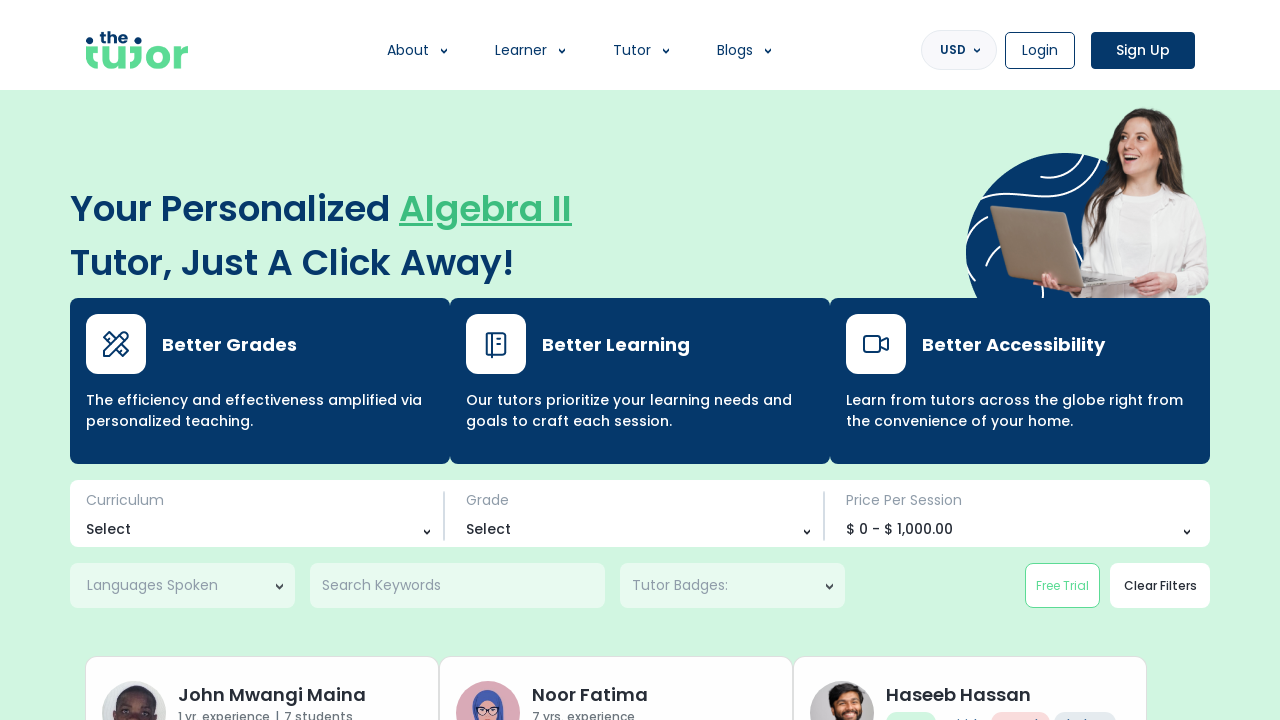

--- FILE ---
content_type: text/html; charset=UTF-8
request_url: https://thetutor.me/subject/search?subject=Algebra-II
body_size: 39730
content:
<!DOCTYPE html>
<html lang="en">

<head>
  <!-- Required meta tags -->
  <meta charset="utf-8">
	<!-- Google Tag Manager -->
<script>(function(w,d,s,l,i){w[l]=w[l]||[];w[l].push({'gtm.start':
new Date().getTime(),event:'gtm.js'});var f=d.getElementsByTagName(s)[0],
j=d.createElement(s),dl=l!='dataLayer'?'&l='+l:'';j.async=true;j.src=
'https://www.googletagmanager.com/gtm.js?id='+i+dl;f.parentNode.insertBefore(j,f);
})(window,document,'script','dataLayer','GTM-T43THQZ');</script>
<!-- End Google Tag Manager -->



<!-- Google tag (gtag.js) -->
<script async src="https://www.googletagmanager.com/gtag/js?id=G-H03VRLW3S9"></script>
<script>
  window.dataLayer = window.dataLayer || [];
  function gtag(){dataLayer.push(arguments);}
  gtag('js', new Date());

  gtag('config', 'G-H03VRLW3S9');
</script>

<!-- Crazy Egg -->
<!-- script src="//script.crazyegg.com/pages/scripts/0115/8500.js" async></script -->  <title>  Algebra Ii  -  TheTutor.Me</title>    
  <meta name="viewport" content="width=device-width, initial-scale=1, maximum-scale=2">
  <meta property="og:title" content=" Algebra Ii " data-react-helmet="true">
	<meta name="description" content="Unlock your potential with our expert tutors in Algebra II. Our online private tutoring website connects you with experienced tutors who provide personalized lessons in various subjects. Get academic support and boost your grades with one-on-one lessons tailored to your learning style. Join us now and achieve academic success" data-react-helmet="true">
	<meta name="keywords" content="" data-react-helmet="true">
	<meta property="og:image" content="" data-react-helmet="true">
	<meta property="og:type" content="website" data-react-helmet="true">
	<meta property="og:url" content="https://thetutor.me/subject/search?subject=Algebra-II" data-react-helmet="true">
	<meta property="og:image" content="https://thetutor.me/assets/imgs/cover-image-tutor.1bc112d2.png" data-react-helmet="true">
	<meta property="og:site_name" content="https://thetutor.me" data-react-helmet="true">
	<meta property="og:description" content="Unlock your potential with our expert tutors in Algebra II. Our online private tutoring website connects you with experienced tutors who provide personalized lessons in various subjects. Get academic support and boost your grades with one-on-one lessons tailored to your learning style. Join us now and achieve academic success" data-react-helmet="true">
	<meta name="twitter:card" content="summary" data-react-helmet="true">
	<meta name="twitter:title" content=" Algebra Ii " data-react-helmet="true">
	<meta name="twitter:description" content="Unlock your potential with our expert tutors in Algebra II. Our online private tutoring website connects you with experienced tutors who provide personalized lessons in various subjects. Get academic support and boost your grades with one-on-one lessons tailored to your learning style. Join us now and achieve academic success" data-react-helmet="true">
	<meta itemprop="name" content=" Algebra Ii " data-react-helmet="true">
  <meta name="facebook-domain-verification" content="5ygk8ocb4vk5t52s52cjka58q6xgmh">
	<meta itemprop="image" content="https://thetutor.me/assets/imgs/cover-image-tutor.1bc112d2.png" data-react-helmet="true">



        <link rel="icon" href="/assets/imgs/favicon.ico">




    <!-- CSS Plugins -->

    <link rel="stylesheet" href="https://cdnjs.cloudflare.com/ajax/libs/font-awesome/4.7.0/css/font-awesome.min.css">


    
    <!-- CUSTOM CSS -->

    
        

        <link rel="stylesheet" href="/../assets/minfy_css/library/mix_custom_libraries.css?v=1693467019">

        <link rel="stylesheet" href="/../assets/minfy_css/mix_custom.css?v=1702380657">


        
    

</head>

<body id="body-scrolbar" >
<!-- Google Tag Manager (noscript) -->
<noscript><iframe src="https://www.googletagmanager.com/ns.html?id=GTM-T43THQZ"
height="0" width="0" 
style="display:none;visibility:hidden"></iframe></noscript>
<!-- End Google Tag Manager (noscript) -->
  <span class="mobile-navmask"></span>
<div id="mySidenav" class="sidenav main-header-sidenav">
    <a href="javascript:void(0)" class="closebtn mt-3" onclick="closeNav()"><img  onerror="this.onerror=null; this.src='/../assets/imgs/logo.png'" src="/../assets/imgs/close.png" width="20" height="20" alt="close-icon"> </a>
    <div class="nav-item sidebar-dropdown">
        <a href="#" data-toggle="dropdown" class="nav-item nav-link dropdown-toggle">About</a>
        <div class="dropdown-menu">
            <a href="/about-us" class="dropdown-item">Who we are?</a>
            
            <a href="/partner-with-us" class="dropdown-item">Partner With Us</a>
             <a href="/FAQ" class="dropdown-item">FAQs</a>
             <a href="javascript:;" onclick="$('.zsiq_floatmain').click()" class="dropdown-item">Support</a>
        </div>
    </div>
    <div class="nav-item sidebar-dropdown">
        <a href="#" data-toggle="dropdown" class="nav-item nav-link dropdown-toggle">Learner</a>
        <div class="dropdown-menu">
            <a href="/learner" class="dropdown-item">Why Join Us?</a>
            
            <a href="/auth/signup/learner" class="dropdown-item">Sign Up</a>
        </div>
    </div>
    <div class="nav-item sidebar-dropdown">
        <a href="#" data-toggle="dropdown" class="nav-item nav-link dropdown-toggle">Tutor</a>
        <div class="dropdown-menu">
            <a href="/tutor" class="dropdown-item">Why Join Us?</a>
            
            <a href="/auth/signup/tutor" class="dropdown-item">Sign Up</a>
        </div>
    </div>
    <div class="nav-item sidebar-dropdown">
        <a href="#" data-toggle="dropdown" class="nav-item nav-link dropdown-toggle">Blogs</a>
        <div class="dropdown-menu">
            <a href="/category/3/tutor" class="dropdown-item">Tutor</a>
            <a href="/category/4/learner" class="dropdown-item">Learner</a>
            <a href="/category/6/parent" class="dropdown-item">Parent</a>
            <a href="/blog" class="dropdown-item">All</a>
        </div>
    </div>

            <div class="login">
            <a href="/auth/login"><img  onerror="this.onerror=null; this.src='/../assets/imgs/logo.png'" src="/../assets/imgs/login.png" width="16" height="16" alt=""> Login</a>
            <a href="/auth/signup"><img  onerror="this.onerror=null; this.src='/../assets/imgs/logo.png'" src="/../assets/imgs/login.png" width="16" height="16" alt=""> Sign up</a>
        </div>
    
</div>


<!--  -->
<nav class="navbar main-header-navbar navbar-expand-lg navbar-light " style="background: white; padding-top: 30px;padding-bottom: 20px;">
    <div class="container">
        <a href="/" class="navbar-brand"><img  onerror="this.onerror=null; this.src='/../assets/imgs/logo.png'" src="/../assets/imgs/logo.png" alt="logo"> </a>
        <div class="nav-actions-btn">

                <div class="d-none no-blog-page">
                    <div class="dropdown mr-2 d-lg-none currency_select">
                        <button class="dropdown-toggle" type="button"
                                id="currency_selector_mob" data-toggle="dropdown" aria-expanded="false" aria-haspopup="true" data-display="static" >
                                <span class="currency_selected">USD</span>
                        </button>
                        <div class="dropdown-menu dropdown-content" aria-labelledby="currency_selector_mob" data-bs-popper="none">
                            <div class="p-2">
                                <input type="text" class="form-control filter_country_input" placeholder="&#xF002;">
                            </div>
                            <div class="curencies">
                                <div class="popular-currencies">
                                    <div>
                                        <div><label class="dropdown-item changeCurrency filter_country" data-title="usd" data-code="USD">USD ($)</label></div>
                                        <div><label class="dropdown-item changeCurrency filter_country" data-title="aed" data-code="AED">AED (د.إ)</label></div>
                                        <div><label class="dropdown-item changeCurrency filter_country" data-title="sar" data-code="SAR">SAR (ر.س)</label></div>
                                        <div><label class="dropdown-item changeCurrency filter_country" data-title="inr" data-code="INR">INR (₹)</label></div>
                                    </div>
                                </div>
                                <div class="all-currencies">
                                    <p class="sort-limit px-2">All</p>
                                                                            <div class="text-truncate filter_country" data-title="usd">
                                            <label class="dropdown-item changeCurrency "  data-code="USD">USD ($)</label>
                                        </div>
                                                                            <div class="text-truncate filter_country" data-title="aed">
                                            <label class="dropdown-item changeCurrency "  data-code="AED">AED (د.إ)</label>
                                        </div>
                                                                            <div class="text-truncate filter_country" data-title="afn">
                                            <label class="dropdown-item changeCurrency "  data-code="AFN">AFN (؋)</label>
                                        </div>
                                                                            <div class="text-truncate filter_country" data-title="all">
                                            <label class="dropdown-item changeCurrency "  data-code="ALL">ALL (L)</label>
                                        </div>
                                                                            <div class="text-truncate filter_country" data-title="amd">
                                            <label class="dropdown-item changeCurrency "  data-code="AMD">AMD (֏)</label>
                                        </div>
                                                                            <div class="text-truncate filter_country" data-title="ang">
                                            <label class="dropdown-item changeCurrency "  data-code="ANG">ANG (ƒ)</label>
                                        </div>
                                                                            <div class="text-truncate filter_country" data-title="aoa">
                                            <label class="dropdown-item changeCurrency "  data-code="AOA">AOA (Kz)</label>
                                        </div>
                                                                            <div class="text-truncate filter_country" data-title="ars">
                                            <label class="dropdown-item changeCurrency "  data-code="ARS">ARS ($)</label>
                                        </div>
                                                                            <div class="text-truncate filter_country" data-title="aud">
                                            <label class="dropdown-item changeCurrency "  data-code="AUD">AUD ($)</label>
                                        </div>
                                                                            <div class="text-truncate filter_country" data-title="awg">
                                            <label class="dropdown-item changeCurrency "  data-code="AWG">AWG (ƒ)</label>
                                        </div>
                                                                            <div class="text-truncate filter_country" data-title="azn">
                                            <label class="dropdown-item changeCurrency "  data-code="AZN">AZN (₼)</label>
                                        </div>
                                                                            <div class="text-truncate filter_country" data-title="bam">
                                            <label class="dropdown-item changeCurrency "  data-code="BAM">BAM (KM)</label>
                                        </div>
                                                                            <div class="text-truncate filter_country" data-title="bbd">
                                            <label class="dropdown-item changeCurrency "  data-code="BBD">BBD ($)</label>
                                        </div>
                                                                            <div class="text-truncate filter_country" data-title="bdt">
                                            <label class="dropdown-item changeCurrency "  data-code="BDT">BDT (৳)</label>
                                        </div>
                                                                            <div class="text-truncate filter_country" data-title="bgn">
                                            <label class="dropdown-item changeCurrency "  data-code="BGN">BGN (лв)</label>
                                        </div>
                                                                            <div class="text-truncate filter_country" data-title="bhd">
                                            <label class="dropdown-item changeCurrency "  data-code="BHD">BHD (ب.د)</label>
                                        </div>
                                                                            <div class="text-truncate filter_country" data-title="bif">
                                            <label class="dropdown-item changeCurrency "  data-code="BIF">BIF (Fr)</label>
                                        </div>
                                                                            <div class="text-truncate filter_country" data-title="bmd">
                                            <label class="dropdown-item changeCurrency "  data-code="BMD">BMD ($)</label>
                                        </div>
                                                                            <div class="text-truncate filter_country" data-title="bnd">
                                            <label class="dropdown-item changeCurrency "  data-code="BND">BND ($)</label>
                                        </div>
                                                                            <div class="text-truncate filter_country" data-title="bob">
                                            <label class="dropdown-item changeCurrency "  data-code="BOB">BOB (Bs.)</label>
                                        </div>
                                                                            <div class="text-truncate filter_country" data-title="brl">
                                            <label class="dropdown-item changeCurrency "  data-code="BRL">BRL (R$)</label>
                                        </div>
                                                                            <div class="text-truncate filter_country" data-title="bsd">
                                            <label class="dropdown-item changeCurrency "  data-code="BSD">BSD ($)</label>
                                        </div>
                                                                            <div class="text-truncate filter_country" data-title="btn">
                                            <label class="dropdown-item changeCurrency "  data-code="BTN">BTN (Nu.)</label>
                                        </div>
                                                                            <div class="text-truncate filter_country" data-title="bwp">
                                            <label class="dropdown-item changeCurrency "  data-code="BWP">BWP (P)</label>
                                        </div>
                                                                            <div class="text-truncate filter_country" data-title="byn">
                                            <label class="dropdown-item changeCurrency "  data-code="BYN">BYN (Br)</label>
                                        </div>
                                                                            <div class="text-truncate filter_country" data-title="bzd">
                                            <label class="dropdown-item changeCurrency "  data-code="BZD">BZD ($)</label>
                                        </div>
                                                                            <div class="text-truncate filter_country" data-title="cad">
                                            <label class="dropdown-item changeCurrency "  data-code="CAD">CAD ($)</label>
                                        </div>
                                                                            <div class="text-truncate filter_country" data-title="cdf">
                                            <label class="dropdown-item changeCurrency "  data-code="CDF">CDF (Fr)</label>
                                        </div>
                                                                            <div class="text-truncate filter_country" data-title="chf">
                                            <label class="dropdown-item changeCurrency "  data-code="CHF">CHF (Fr)</label>
                                        </div>
                                                                            <div class="text-truncate filter_country" data-title="clp">
                                            <label class="dropdown-item changeCurrency "  data-code="CLP">CLP ($)</label>
                                        </div>
                                                                            <div class="text-truncate filter_country" data-title="cny">
                                            <label class="dropdown-item changeCurrency "  data-code="CNY">CNY (¥)</label>
                                        </div>
                                                                            <div class="text-truncate filter_country" data-title="cop">
                                            <label class="dropdown-item changeCurrency "  data-code="COP">COP ($)</label>
                                        </div>
                                                                            <div class="text-truncate filter_country" data-title="crc">
                                            <label class="dropdown-item changeCurrency "  data-code="CRC">CRC (₡)</label>
                                        </div>
                                                                            <div class="text-truncate filter_country" data-title="cup">
                                            <label class="dropdown-item changeCurrency "  data-code="CUP">CUP ($)</label>
                                        </div>
                                                                            <div class="text-truncate filter_country" data-title="cve">
                                            <label class="dropdown-item changeCurrency "  data-code="CVE">CVE (Esc)</label>
                                        </div>
                                                                            <div class="text-truncate filter_country" data-title="czk">
                                            <label class="dropdown-item changeCurrency "  data-code="CZK">CZK (Kč)</label>
                                        </div>
                                                                            <div class="text-truncate filter_country" data-title="djf">
                                            <label class="dropdown-item changeCurrency "  data-code="DJF">DJF (Fdj)</label>
                                        </div>
                                                                            <div class="text-truncate filter_country" data-title="dkk">
                                            <label class="dropdown-item changeCurrency "  data-code="DKK">DKK (kr)</label>
                                        </div>
                                                                            <div class="text-truncate filter_country" data-title="dop">
                                            <label class="dropdown-item changeCurrency "  data-code="DOP">DOP (RD$)</label>
                                        </div>
                                                                            <div class="text-truncate filter_country" data-title="dzd">
                                            <label class="dropdown-item changeCurrency "  data-code="DZD">DZD (د.ج)</label>
                                        </div>
                                                                            <div class="text-truncate filter_country" data-title="egp">
                                            <label class="dropdown-item changeCurrency "  data-code="EGP">EGP (ج.م)</label>
                                        </div>
                                                                            <div class="text-truncate filter_country" data-title="ern">
                                            <label class="dropdown-item changeCurrency "  data-code="ERN">ERN (Nfk)</label>
                                        </div>
                                                                            <div class="text-truncate filter_country" data-title="etb">
                                            <label class="dropdown-item changeCurrency "  data-code="ETB">ETB (Br)</label>
                                        </div>
                                                                            <div class="text-truncate filter_country" data-title="eur">
                                            <label class="dropdown-item changeCurrency "  data-code="EUR">EUR (€)</label>
                                        </div>
                                                                            <div class="text-truncate filter_country" data-title="fjd">
                                            <label class="dropdown-item changeCurrency "  data-code="FJD">FJD ($)</label>
                                        </div>
                                                                            <div class="text-truncate filter_country" data-title="fkp">
                                            <label class="dropdown-item changeCurrency "  data-code="FKP">FKP (£)</label>
                                        </div>
                                                                            <div class="text-truncate filter_country" data-title="fok">
                                            <label class="dropdown-item changeCurrency "  data-code="FOK">FOK (kr)</label>
                                        </div>
                                                                            <div class="text-truncate filter_country" data-title="gbp">
                                            <label class="dropdown-item changeCurrency "  data-code="GBP">GBP (£)</label>
                                        </div>
                                                                            <div class="text-truncate filter_country" data-title="gel">
                                            <label class="dropdown-item changeCurrency "  data-code="GEL">GEL (₾)</label>
                                        </div>
                                                                            <div class="text-truncate filter_country" data-title="ggp">
                                            <label class="dropdown-item changeCurrency "  data-code="GGP">GGP (£)</label>
                                        </div>
                                                                            <div class="text-truncate filter_country" data-title="ghs">
                                            <label class="dropdown-item changeCurrency "  data-code="GHS">GHS (₵)</label>
                                        </div>
                                                                            <div class="text-truncate filter_country" data-title="gip">
                                            <label class="dropdown-item changeCurrency "  data-code="GIP">GIP (£)</label>
                                        </div>
                                                                            <div class="text-truncate filter_country" data-title="gmd">
                                            <label class="dropdown-item changeCurrency "  data-code="GMD">GMD (D)</label>
                                        </div>
                                                                            <div class="text-truncate filter_country" data-title="gnf">
                                            <label class="dropdown-item changeCurrency "  data-code="GNF">GNF (FG)</label>
                                        </div>
                                                                            <div class="text-truncate filter_country" data-title="gtq">
                                            <label class="dropdown-item changeCurrency "  data-code="GTQ">GTQ (Q)</label>
                                        </div>
                                                                            <div class="text-truncate filter_country" data-title="gyd">
                                            <label class="dropdown-item changeCurrency "  data-code="GYD">GYD ($)</label>
                                        </div>
                                                                            <div class="text-truncate filter_country" data-title="hkd">
                                            <label class="dropdown-item changeCurrency "  data-code="HKD">HKD ($)</label>
                                        </div>
                                                                            <div class="text-truncate filter_country" data-title="hnl">
                                            <label class="dropdown-item changeCurrency "  data-code="HNL">HNL (L)</label>
                                        </div>
                                                                            <div class="text-truncate filter_country" data-title="hrk">
                                            <label class="dropdown-item changeCurrency "  data-code="HRK">HRK (kn)</label>
                                        </div>
                                                                            <div class="text-truncate filter_country" data-title="htg">
                                            <label class="dropdown-item changeCurrency "  data-code="HTG">HTG (G)</label>
                                        </div>
                                                                            <div class="text-truncate filter_country" data-title="huf">
                                            <label class="dropdown-item changeCurrency "  data-code="HUF">HUF (Ft)</label>
                                        </div>
                                                                            <div class="text-truncate filter_country" data-title="idr">
                                            <label class="dropdown-item changeCurrency "  data-code="IDR">IDR (Rp)</label>
                                        </div>
                                                                            <div class="text-truncate filter_country" data-title="ils">
                                            <label class="dropdown-item changeCurrency "  data-code="ILS">ILS (₪)</label>
                                        </div>
                                                                            <div class="text-truncate filter_country" data-title="imp">
                                            <label class="dropdown-item changeCurrency "  data-code="IMP">IMP (£)</label>
                                        </div>
                                                                            <div class="text-truncate filter_country" data-title="inr">
                                            <label class="dropdown-item changeCurrency "  data-code="INR">INR (₹)</label>
                                        </div>
                                                                            <div class="text-truncate filter_country" data-title="iqd">
                                            <label class="dropdown-item changeCurrency "  data-code="IQD">IQD (ع.د)</label>
                                        </div>
                                                                            <div class="text-truncate filter_country" data-title="irr">
                                            <label class="dropdown-item changeCurrency "  data-code="IRR">IRR (﷼)</label>
                                        </div>
                                                                            <div class="text-truncate filter_country" data-title="isk">
                                            <label class="dropdown-item changeCurrency "  data-code="ISK">ISK (kr)</label>
                                        </div>
                                                                            <div class="text-truncate filter_country" data-title="jep">
                                            <label class="dropdown-item changeCurrency "  data-code="JEP">JEP (£)</label>
                                        </div>
                                                                            <div class="text-truncate filter_country" data-title="jmd">
                                            <label class="dropdown-item changeCurrency "  data-code="JMD">JMD (J$)</label>
                                        </div>
                                                                            <div class="text-truncate filter_country" data-title="jod">
                                            <label class="dropdown-item changeCurrency "  data-code="JOD">JOD (د.ا)</label>
                                        </div>
                                                                            <div class="text-truncate filter_country" data-title="jpy">
                                            <label class="dropdown-item changeCurrency "  data-code="JPY">JPY (¥)</label>
                                        </div>
                                                                            <div class="text-truncate filter_country" data-title="kes">
                                            <label class="dropdown-item changeCurrency "  data-code="KES">KES (Ksh)</label>
                                        </div>
                                                                            <div class="text-truncate filter_country" data-title="kgs">
                                            <label class="dropdown-item changeCurrency "  data-code="KGS">KGS (с)</label>
                                        </div>
                                                                            <div class="text-truncate filter_country" data-title="khr">
                                            <label class="dropdown-item changeCurrency "  data-code="KHR">KHR (៛)</label>
                                        </div>
                                                                            <div class="text-truncate filter_country" data-title="kid">
                                            <label class="dropdown-item changeCurrency "  data-code="KID">KID ($)</label>
                                        </div>
                                                                            <div class="text-truncate filter_country" data-title="kmf">
                                            <label class="dropdown-item changeCurrency "  data-code="KMF">KMF (CF)</label>
                                        </div>
                                                                            <div class="text-truncate filter_country" data-title="krw">
                                            <label class="dropdown-item changeCurrency "  data-code="KRW">KRW (₩)</label>
                                        </div>
                                                                            <div class="text-truncate filter_country" data-title="kwd">
                                            <label class="dropdown-item changeCurrency "  data-code="KWD">KWD (د.ك)</label>
                                        </div>
                                                                            <div class="text-truncate filter_country" data-title="kyd">
                                            <label class="dropdown-item changeCurrency "  data-code="KYD">KYD ($)</label>
                                        </div>
                                                                            <div class="text-truncate filter_country" data-title="kzt">
                                            <label class="dropdown-item changeCurrency "  data-code="KZT">KZT (₸)</label>
                                        </div>
                                                                            <div class="text-truncate filter_country" data-title="lak">
                                            <label class="dropdown-item changeCurrency "  data-code="LAK">LAK (₭)</label>
                                        </div>
                                                                            <div class="text-truncate filter_country" data-title="lbp">
                                            <label class="dropdown-item changeCurrency "  data-code="LBP">LBP (ل.ل)</label>
                                        </div>
                                                                            <div class="text-truncate filter_country" data-title="lkr">
                                            <label class="dropdown-item changeCurrency "  data-code="LKR">LKR (Rs)</label>
                                        </div>
                                                                            <div class="text-truncate filter_country" data-title="lrd">
                                            <label class="dropdown-item changeCurrency "  data-code="LRD">LRD ($)</label>
                                        </div>
                                                                            <div class="text-truncate filter_country" data-title="lsl">
                                            <label class="dropdown-item changeCurrency "  data-code="LSL">LSL (L)</label>
                                        </div>
                                                                            <div class="text-truncate filter_country" data-title="lyd">
                                            <label class="dropdown-item changeCurrency "  data-code="LYD">LYD (ل.د)</label>
                                        </div>
                                                                            <div class="text-truncate filter_country" data-title="mad">
                                            <label class="dropdown-item changeCurrency "  data-code="MAD">MAD (د.م.)</label>
                                        </div>
                                                                            <div class="text-truncate filter_country" data-title="mdl">
                                            <label class="dropdown-item changeCurrency "  data-code="MDL">MDL (L)</label>
                                        </div>
                                                                            <div class="text-truncate filter_country" data-title="mga">
                                            <label class="dropdown-item changeCurrency "  data-code="MGA">MGA (Ar)</label>
                                        </div>
                                                                            <div class="text-truncate filter_country" data-title="mkd">
                                            <label class="dropdown-item changeCurrency "  data-code="MKD">MKD (ден)</label>
                                        </div>
                                                                            <div class="text-truncate filter_country" data-title="mmk">
                                            <label class="dropdown-item changeCurrency "  data-code="MMK">MMK (Ks)</label>
                                        </div>
                                                                            <div class="text-truncate filter_country" data-title="mnt">
                                            <label class="dropdown-item changeCurrency "  data-code="MNT">MNT (₮)</label>
                                        </div>
                                                                            <div class="text-truncate filter_country" data-title="mop">
                                            <label class="dropdown-item changeCurrency "  data-code="MOP">MOP (P)</label>
                                        </div>
                                                                            <div class="text-truncate filter_country" data-title="mru">
                                            <label class="dropdown-item changeCurrency "  data-code="MRU">MRU (UM)</label>
                                        </div>
                                                                            <div class="text-truncate filter_country" data-title="mur">
                                            <label class="dropdown-item changeCurrency "  data-code="MUR">MUR (Rs)</label>
                                        </div>
                                                                            <div class="text-truncate filter_country" data-title="mvr">
                                            <label class="dropdown-item changeCurrency "  data-code="MVR">MVR (ރ.)</label>
                                        </div>
                                                                            <div class="text-truncate filter_country" data-title="mwk">
                                            <label class="dropdown-item changeCurrency "  data-code="MWK">MWK (MK)</label>
                                        </div>
                                                                            <div class="text-truncate filter_country" data-title="mxn">
                                            <label class="dropdown-item changeCurrency "  data-code="MXN">MXN ($)</label>
                                        </div>
                                                                            <div class="text-truncate filter_country" data-title="myr">
                                            <label class="dropdown-item changeCurrency "  data-code="MYR">MYR (RM)</label>
                                        </div>
                                                                            <div class="text-truncate filter_country" data-title="mzn">
                                            <label class="dropdown-item changeCurrency "  data-code="MZN">MZN (MT)</label>
                                        </div>
                                                                            <div class="text-truncate filter_country" data-title="nad">
                                            <label class="dropdown-item changeCurrency "  data-code="NAD">NAD ($)</label>
                                        </div>
                                                                            <div class="text-truncate filter_country" data-title="ngn">
                                            <label class="dropdown-item changeCurrency "  data-code="NGN">NGN (₦)</label>
                                        </div>
                                                                            <div class="text-truncate filter_country" data-title="nio">
                                            <label class="dropdown-item changeCurrency "  data-code="NIO">NIO (C$)</label>
                                        </div>
                                                                            <div class="text-truncate filter_country" data-title="nok">
                                            <label class="dropdown-item changeCurrency "  data-code="NOK">NOK (kr)</label>
                                        </div>
                                                                            <div class="text-truncate filter_country" data-title="npr">
                                            <label class="dropdown-item changeCurrency "  data-code="NPR">NPR (₨)</label>
                                        </div>
                                                                            <div class="text-truncate filter_country" data-title="nzd">
                                            <label class="dropdown-item changeCurrency "  data-code="NZD">NZD ($)</label>
                                        </div>
                                                                            <div class="text-truncate filter_country" data-title="omr">
                                            <label class="dropdown-item changeCurrency "  data-code="OMR">OMR (ر.ع.)</label>
                                        </div>
                                                                            <div class="text-truncate filter_country" data-title="pab">
                                            <label class="dropdown-item changeCurrency "  data-code="PAB">PAB (B/.)</label>
                                        </div>
                                                                            <div class="text-truncate filter_country" data-title="pen">
                                            <label class="dropdown-item changeCurrency "  data-code="PEN">PEN (S/.)</label>
                                        </div>
                                                                            <div class="text-truncate filter_country" data-title="pgk">
                                            <label class="dropdown-item changeCurrency "  data-code="PGK">PGK (K)</label>
                                        </div>
                                                                            <div class="text-truncate filter_country" data-title="php">
                                            <label class="dropdown-item changeCurrency "  data-code="PHP">PHP (₱)</label>
                                        </div>
                                                                            <div class="text-truncate filter_country" data-title="pkr">
                                            <label class="dropdown-item changeCurrency "  data-code="PKR">PKR (₨)</label>
                                        </div>
                                                                            <div class="text-truncate filter_country" data-title="pln">
                                            <label class="dropdown-item changeCurrency "  data-code="PLN">PLN (zł)</label>
                                        </div>
                                                                            <div class="text-truncate filter_country" data-title="pyg">
                                            <label class="dropdown-item changeCurrency "  data-code="PYG">PYG (₲)</label>
                                        </div>
                                                                            <div class="text-truncate filter_country" data-title="qar">
                                            <label class="dropdown-item changeCurrency "  data-code="QAR">QAR (ر.ق)</label>
                                        </div>
                                                                            <div class="text-truncate filter_country" data-title="ron">
                                            <label class="dropdown-item changeCurrency "  data-code="RON">RON (lei)</label>
                                        </div>
                                                                            <div class="text-truncate filter_country" data-title="rsd">
                                            <label class="dropdown-item changeCurrency "  data-code="RSD">RSD (дин.)</label>
                                        </div>
                                                                            <div class="text-truncate filter_country" data-title="rub">
                                            <label class="dropdown-item changeCurrency "  data-code="RUB">RUB (₽)</label>
                                        </div>
                                                                            <div class="text-truncate filter_country" data-title="rwf">
                                            <label class="dropdown-item changeCurrency "  data-code="RWF">RWF (RF)</label>
                                        </div>
                                                                            <div class="text-truncate filter_country" data-title="sar">
                                            <label class="dropdown-item changeCurrency "  data-code="SAR">SAR (ر.س)</label>
                                        </div>
                                                                            <div class="text-truncate filter_country" data-title="sbd">
                                            <label class="dropdown-item changeCurrency "  data-code="SBD">SBD ($)</label>
                                        </div>
                                                                            <div class="text-truncate filter_country" data-title="scr">
                                            <label class="dropdown-item changeCurrency "  data-code="SCR">SCR (₨)</label>
                                        </div>
                                                                            <div class="text-truncate filter_country" data-title="sdg">
                                            <label class="dropdown-item changeCurrency "  data-code="SDG">SDG (£)</label>
                                        </div>
                                                                            <div class="text-truncate filter_country" data-title="sek">
                                            <label class="dropdown-item changeCurrency "  data-code="SEK">SEK (kr)</label>
                                        </div>
                                                                            <div class="text-truncate filter_country" data-title="sgd">
                                            <label class="dropdown-item changeCurrency "  data-code="SGD">SGD ($)</label>
                                        </div>
                                                                            <div class="text-truncate filter_country" data-title="shp">
                                            <label class="dropdown-item changeCurrency "  data-code="SHP">SHP (£)</label>
                                        </div>
                                                                            <div class="text-truncate filter_country" data-title="sle">
                                            <label class="dropdown-item changeCurrency "  data-code="SLE">SLE (Le)</label>
                                        </div>
                                                                            <div class="text-truncate filter_country" data-title="sll">
                                            <label class="dropdown-item changeCurrency "  data-code="SLL">SLL (Le)</label>
                                        </div>
                                                                            <div class="text-truncate filter_country" data-title="sos">
                                            <label class="dropdown-item changeCurrency "  data-code="SOS">SOS (S)</label>
                                        </div>
                                                                            <div class="text-truncate filter_country" data-title="srd">
                                            <label class="dropdown-item changeCurrency "  data-code="SRD">SRD ($)</label>
                                        </div>
                                                                            <div class="text-truncate filter_country" data-title="ssp">
                                            <label class="dropdown-item changeCurrency "  data-code="SSP">SSP (£)</label>
                                        </div>
                                                                            <div class="text-truncate filter_country" data-title="stn">
                                            <label class="dropdown-item changeCurrency "  data-code="STN">STN (Db)</label>
                                        </div>
                                                                            <div class="text-truncate filter_country" data-title="syp">
                                            <label class="dropdown-item changeCurrency "  data-code="SYP">SYP (£)</label>
                                        </div>
                                                                            <div class="text-truncate filter_country" data-title="szl">
                                            <label class="dropdown-item changeCurrency "  data-code="SZL">SZL (E)</label>
                                        </div>
                                                                            <div class="text-truncate filter_country" data-title="thb">
                                            <label class="dropdown-item changeCurrency "  data-code="THB">THB (฿)</label>
                                        </div>
                                                                            <div class="text-truncate filter_country" data-title="tjs">
                                            <label class="dropdown-item changeCurrency "  data-code="TJS">TJS (SM)</label>
                                        </div>
                                                                            <div class="text-truncate filter_country" data-title="tmt">
                                            <label class="dropdown-item changeCurrency "  data-code="TMT">TMT (m)</label>
                                        </div>
                                                                            <div class="text-truncate filter_country" data-title="tnd">
                                            <label class="dropdown-item changeCurrency "  data-code="TND">TND (د.ت)</label>
                                        </div>
                                                                            <div class="text-truncate filter_country" data-title="top">
                                            <label class="dropdown-item changeCurrency "  data-code="TOP">TOP (T$)</label>
                                        </div>
                                                                            <div class="text-truncate filter_country" data-title="try">
                                            <label class="dropdown-item changeCurrency "  data-code="TRY">TRY (₺)</label>
                                        </div>
                                                                            <div class="text-truncate filter_country" data-title="ttd">
                                            <label class="dropdown-item changeCurrency "  data-code="TTD">TTD (TT$)</label>
                                        </div>
                                                                            <div class="text-truncate filter_country" data-title="tvd">
                                            <label class="dropdown-item changeCurrency "  data-code="TVD">TVD ($)</label>
                                        </div>
                                                                            <div class="text-truncate filter_country" data-title="twd">
                                            <label class="dropdown-item changeCurrency "  data-code="TWD">TWD (NT$)</label>
                                        </div>
                                                                            <div class="text-truncate filter_country" data-title="tzs">
                                            <label class="dropdown-item changeCurrency "  data-code="TZS">TZS (TSh)</label>
                                        </div>
                                                                            <div class="text-truncate filter_country" data-title="uah">
                                            <label class="dropdown-item changeCurrency "  data-code="UAH">UAH (₴)</label>
                                        </div>
                                                                            <div class="text-truncate filter_country" data-title="ugx">
                                            <label class="dropdown-item changeCurrency "  data-code="UGX">UGX (USh)</label>
                                        </div>
                                                                            <div class="text-truncate filter_country" data-title="uyu">
                                            <label class="dropdown-item changeCurrency "  data-code="UYU">UYU ($)</label>
                                        </div>
                                                                            <div class="text-truncate filter_country" data-title="uzs">
                                            <label class="dropdown-item changeCurrency "  data-code="UZS">UZS (so&#039;m)</label>
                                        </div>
                                                                            <div class="text-truncate filter_country" data-title="ves">
                                            <label class="dropdown-item changeCurrency "  data-code="VES">VES (Bs.)</label>
                                        </div>
                                                                            <div class="text-truncate filter_country" data-title="vnd">
                                            <label class="dropdown-item changeCurrency "  data-code="VND">VND (₫)</label>
                                        </div>
                                                                            <div class="text-truncate filter_country" data-title="vuv">
                                            <label class="dropdown-item changeCurrency "  data-code="VUV">VUV (VT)</label>
                                        </div>
                                                                            <div class="text-truncate filter_country" data-title="wst">
                                            <label class="dropdown-item changeCurrency "  data-code="WST">WST (T)</label>
                                        </div>
                                                                            <div class="text-truncate filter_country" data-title="xaf">
                                            <label class="dropdown-item changeCurrency "  data-code="XAF">XAF (FCFA)</label>
                                        </div>
                                                                            <div class="text-truncate filter_country" data-title="xcd">
                                            <label class="dropdown-item changeCurrency "  data-code="XCD">XCD ($)</label>
                                        </div>
                                                                            <div class="text-truncate filter_country" data-title="xdr">
                                            <label class="dropdown-item changeCurrency "  data-code="XDR">XDR (SDR)</label>
                                        </div>
                                                                            <div class="text-truncate filter_country" data-title="xof">
                                            <label class="dropdown-item changeCurrency "  data-code="XOF">XOF (CFA)</label>
                                        </div>
                                                                            <div class="text-truncate filter_country" data-title="xpf">
                                            <label class="dropdown-item changeCurrency "  data-code="XPF">XPF (₣)</label>
                                        </div>
                                                                            <div class="text-truncate filter_country" data-title="yer">
                                            <label class="dropdown-item changeCurrency "  data-code="YER">YER (﷼)</label>
                                        </div>
                                                                            <div class="text-truncate filter_country" data-title="zar">
                                            <label class="dropdown-item changeCurrency "  data-code="ZAR">ZAR (R)</label>
                                        </div>
                                                                            <div class="text-truncate filter_country" data-title="zmw">
                                            <label class="dropdown-item changeCurrency "  data-code="ZMW">ZMW (ZK)</label>
                                        </div>
                                                                            <div class="text-truncate filter_country" data-title="zwl">
                                            <label class="dropdown-item changeCurrency "  data-code="ZWL">ZWL ($)</label>
                                        </div>
                                                                    </div>
                            </div>
                        </div>
                    </div>
                </div>

                        <span class="nav-toggle-menubar" onclick="openNav()"></span>
        </div>
        
        <!-- Collection of nav links, forms, and other content for toggling -->
        <div id="navbarCollapse" class="collapse navbar-collapse">
            <!--                 <div class="navbar-nav nav-margin" style="margin-left: auto;">
                    
             -->
            <div class="navbar-nav nav-margin" style="margin-left: auto;">
                <div class="nav-item dropdown">
                    <a href="#" data-toggle="dropdown" class="nav-item nav-link dropdown-toggle">About</a>
                    <div class="dropdown-menu arrow-top">
                        <!-- <a href="#" class="dropdown-item">Who we are</a> -->
                        <a href="/about-us" class="dropdown-item">Who we are?</a>
                        <!-- <a href="#" class="dropdown-item">Guides</a> -->
                        <a href="/partner-with-us" class="dropdown-item">Partner With Us</a>
                        <a href="/FAQ" class="dropdown-item">FAQs</a>
                        <a href="javascript:;" onclick="$('.zsiq_floatmain').click()" class="dropdown-item">Support</a>

                    </div>
                </div>
                <div class="nav-item dropdown">
                    <a href="#" data-toggle="dropdown" class="nav-item nav-link dropdown-toggle">Learner</a>
                    <div class="dropdown-menu arrow-top">
                        <a href="/learner" class="dropdown-item">Why Join Us?</a>
                        
                         
                        <a href="/auth/signup/learner" class="dropdown-item">Sign Up</a> 
                                            </div>
                </div>
                <div class="nav-item dropdown">
                    <a href="#" data-toggle="dropdown" class="nav-item nav-link dropdown-toggle">Tutor</a>
                    <div class="dropdown-menu arrow-top">
                        <a href="/tutor" class="dropdown-item">Why Join Us?</a>
                        
                                                <a href="/auth/signup/tutor" class="dropdown-item">Sign Up</a> 
                                            </div>
                </div>
                <div class="nav-item dropdown">
                    <a href="#" data-toggle="dropdown" class="nav-item nav-link dropdown-toggle">Blogs</a>
                    <div class="dropdown-menu arrow-top">
                        <a href="/category/3/tutor" class="dropdown-item">Tutor</a>
                        <a href="/category/4/learner" class="dropdown-item">Learner</a>
                        <a href="/category/6/parent" class="dropdown-item">Parent</a>
                        <a href="/blog" class="dropdown-item">All</a> 
                    </div>
                </div>
            </div>

            <div class="navbar-nav action-buttons ml-lg-auto d-flex flex-md-row align-items-center ml-md-3 mt-md-2 ml-lg-0 mt-lg-0">


                <div class="d-none no-blog-page">
                    <div class="dropdown mr-2 d-none d-lg-block currency_select">
                        <button class="dropdown-toggle" type="button"
                                id="currency_selector" data-toggle="dropdown" aria-expanded="false" aria-haspopup="true" data-display="static" >
                                <span class="currency_selected">USD</span>
                        </button>

                        <div class="dropdown-menu dropdown-content" aria-labelledby="currency_selector" data-bs-popper="none">
                            <div class="p-2">
                                <input type="text" class="form-control filter_country_input" placeholder="&#xF002;">
                            </div>
                            <div class="curencies">
                                <div class="popular-currencies">
                                    <div class="text-truncate">
                                        <div><label class="dropdown-item changeCurrency filter_country" data-title="usd" data-code="USD">USD ($)</label></div>
                                        <div><label class="dropdown-item changeCurrency filter_country" data-title="aed" data-code="AED">AED (د.إ)</label></div>
                                        <div><label class="dropdown-item changeCurrency filter_country" data-title="sar" data-code="SAR">SAR (ر.س)</label></div>
                                        <div><label class="dropdown-item changeCurrency filter_country" data-title="inr" data-code="INR">INR (₹)</label></div>
                                    </div>
                                </div>
                                <div class="all-currencies">
                                    <p class="sort-limit px-2">All</p>
                                                                            <div class="text-truncate filter_country" data-title="usd">
                                            <label class="dropdown-item changeCurrency"  data-code="USD">USD ($)</label>
                                        </div>
                                                                            <div class="text-truncate filter_country" data-title="aed">
                                            <label class="dropdown-item changeCurrency"  data-code="AED">AED (د.إ)</label>
                                        </div>
                                                                            <div class="text-truncate filter_country" data-title="afn">
                                            <label class="dropdown-item changeCurrency"  data-code="AFN">AFN (؋)</label>
                                        </div>
                                                                            <div class="text-truncate filter_country" data-title="all">
                                            <label class="dropdown-item changeCurrency"  data-code="ALL">ALL (L)</label>
                                        </div>
                                                                            <div class="text-truncate filter_country" data-title="amd">
                                            <label class="dropdown-item changeCurrency"  data-code="AMD">AMD (֏)</label>
                                        </div>
                                                                            <div class="text-truncate filter_country" data-title="ang">
                                            <label class="dropdown-item changeCurrency"  data-code="ANG">ANG (ƒ)</label>
                                        </div>
                                                                            <div class="text-truncate filter_country" data-title="aoa">
                                            <label class="dropdown-item changeCurrency"  data-code="AOA">AOA (Kz)</label>
                                        </div>
                                                                            <div class="text-truncate filter_country" data-title="ars">
                                            <label class="dropdown-item changeCurrency"  data-code="ARS">ARS ($)</label>
                                        </div>
                                                                            <div class="text-truncate filter_country" data-title="aud">
                                            <label class="dropdown-item changeCurrency"  data-code="AUD">AUD ($)</label>
                                        </div>
                                                                            <div class="text-truncate filter_country" data-title="awg">
                                            <label class="dropdown-item changeCurrency"  data-code="AWG">AWG (ƒ)</label>
                                        </div>
                                                                            <div class="text-truncate filter_country" data-title="azn">
                                            <label class="dropdown-item changeCurrency"  data-code="AZN">AZN (₼)</label>
                                        </div>
                                                                            <div class="text-truncate filter_country" data-title="bam">
                                            <label class="dropdown-item changeCurrency"  data-code="BAM">BAM (KM)</label>
                                        </div>
                                                                            <div class="text-truncate filter_country" data-title="bbd">
                                            <label class="dropdown-item changeCurrency"  data-code="BBD">BBD ($)</label>
                                        </div>
                                                                            <div class="text-truncate filter_country" data-title="bdt">
                                            <label class="dropdown-item changeCurrency"  data-code="BDT">BDT (৳)</label>
                                        </div>
                                                                            <div class="text-truncate filter_country" data-title="bgn">
                                            <label class="dropdown-item changeCurrency"  data-code="BGN">BGN (лв)</label>
                                        </div>
                                                                            <div class="text-truncate filter_country" data-title="bhd">
                                            <label class="dropdown-item changeCurrency"  data-code="BHD">BHD (ب.د)</label>
                                        </div>
                                                                            <div class="text-truncate filter_country" data-title="bif">
                                            <label class="dropdown-item changeCurrency"  data-code="BIF">BIF (Fr)</label>
                                        </div>
                                                                            <div class="text-truncate filter_country" data-title="bmd">
                                            <label class="dropdown-item changeCurrency"  data-code="BMD">BMD ($)</label>
                                        </div>
                                                                            <div class="text-truncate filter_country" data-title="bnd">
                                            <label class="dropdown-item changeCurrency"  data-code="BND">BND ($)</label>
                                        </div>
                                                                            <div class="text-truncate filter_country" data-title="bob">
                                            <label class="dropdown-item changeCurrency"  data-code="BOB">BOB (Bs.)</label>
                                        </div>
                                                                            <div class="text-truncate filter_country" data-title="brl">
                                            <label class="dropdown-item changeCurrency"  data-code="BRL">BRL (R$)</label>
                                        </div>
                                                                            <div class="text-truncate filter_country" data-title="bsd">
                                            <label class="dropdown-item changeCurrency"  data-code="BSD">BSD ($)</label>
                                        </div>
                                                                            <div class="text-truncate filter_country" data-title="btn">
                                            <label class="dropdown-item changeCurrency"  data-code="BTN">BTN (Nu.)</label>
                                        </div>
                                                                            <div class="text-truncate filter_country" data-title="bwp">
                                            <label class="dropdown-item changeCurrency"  data-code="BWP">BWP (P)</label>
                                        </div>
                                                                            <div class="text-truncate filter_country" data-title="byn">
                                            <label class="dropdown-item changeCurrency"  data-code="BYN">BYN (Br)</label>
                                        </div>
                                                                            <div class="text-truncate filter_country" data-title="bzd">
                                            <label class="dropdown-item changeCurrency"  data-code="BZD">BZD ($)</label>
                                        </div>
                                                                            <div class="text-truncate filter_country" data-title="cad">
                                            <label class="dropdown-item changeCurrency"  data-code="CAD">CAD ($)</label>
                                        </div>
                                                                            <div class="text-truncate filter_country" data-title="cdf">
                                            <label class="dropdown-item changeCurrency"  data-code="CDF">CDF (Fr)</label>
                                        </div>
                                                                            <div class="text-truncate filter_country" data-title="chf">
                                            <label class="dropdown-item changeCurrency"  data-code="CHF">CHF (Fr)</label>
                                        </div>
                                                                            <div class="text-truncate filter_country" data-title="clp">
                                            <label class="dropdown-item changeCurrency"  data-code="CLP">CLP ($)</label>
                                        </div>
                                                                            <div class="text-truncate filter_country" data-title="cny">
                                            <label class="dropdown-item changeCurrency"  data-code="CNY">CNY (¥)</label>
                                        </div>
                                                                            <div class="text-truncate filter_country" data-title="cop">
                                            <label class="dropdown-item changeCurrency"  data-code="COP">COP ($)</label>
                                        </div>
                                                                            <div class="text-truncate filter_country" data-title="crc">
                                            <label class="dropdown-item changeCurrency"  data-code="CRC">CRC (₡)</label>
                                        </div>
                                                                            <div class="text-truncate filter_country" data-title="cup">
                                            <label class="dropdown-item changeCurrency"  data-code="CUP">CUP ($)</label>
                                        </div>
                                                                            <div class="text-truncate filter_country" data-title="cve">
                                            <label class="dropdown-item changeCurrency"  data-code="CVE">CVE (Esc)</label>
                                        </div>
                                                                            <div class="text-truncate filter_country" data-title="czk">
                                            <label class="dropdown-item changeCurrency"  data-code="CZK">CZK (Kč)</label>
                                        </div>
                                                                            <div class="text-truncate filter_country" data-title="djf">
                                            <label class="dropdown-item changeCurrency"  data-code="DJF">DJF (Fdj)</label>
                                        </div>
                                                                            <div class="text-truncate filter_country" data-title="dkk">
                                            <label class="dropdown-item changeCurrency"  data-code="DKK">DKK (kr)</label>
                                        </div>
                                                                            <div class="text-truncate filter_country" data-title="dop">
                                            <label class="dropdown-item changeCurrency"  data-code="DOP">DOP (RD$)</label>
                                        </div>
                                                                            <div class="text-truncate filter_country" data-title="dzd">
                                            <label class="dropdown-item changeCurrency"  data-code="DZD">DZD (د.ج)</label>
                                        </div>
                                                                            <div class="text-truncate filter_country" data-title="egp">
                                            <label class="dropdown-item changeCurrency"  data-code="EGP">EGP (ج.م)</label>
                                        </div>
                                                                            <div class="text-truncate filter_country" data-title="ern">
                                            <label class="dropdown-item changeCurrency"  data-code="ERN">ERN (Nfk)</label>
                                        </div>
                                                                            <div class="text-truncate filter_country" data-title="etb">
                                            <label class="dropdown-item changeCurrency"  data-code="ETB">ETB (Br)</label>
                                        </div>
                                                                            <div class="text-truncate filter_country" data-title="eur">
                                            <label class="dropdown-item changeCurrency"  data-code="EUR">EUR (€)</label>
                                        </div>
                                                                            <div class="text-truncate filter_country" data-title="fjd">
                                            <label class="dropdown-item changeCurrency"  data-code="FJD">FJD ($)</label>
                                        </div>
                                                                            <div class="text-truncate filter_country" data-title="fkp">
                                            <label class="dropdown-item changeCurrency"  data-code="FKP">FKP (£)</label>
                                        </div>
                                                                            <div class="text-truncate filter_country" data-title="fok">
                                            <label class="dropdown-item changeCurrency"  data-code="FOK">FOK (kr)</label>
                                        </div>
                                                                            <div class="text-truncate filter_country" data-title="gbp">
                                            <label class="dropdown-item changeCurrency"  data-code="GBP">GBP (£)</label>
                                        </div>
                                                                            <div class="text-truncate filter_country" data-title="gel">
                                            <label class="dropdown-item changeCurrency"  data-code="GEL">GEL (₾)</label>
                                        </div>
                                                                            <div class="text-truncate filter_country" data-title="ggp">
                                            <label class="dropdown-item changeCurrency"  data-code="GGP">GGP (£)</label>
                                        </div>
                                                                            <div class="text-truncate filter_country" data-title="ghs">
                                            <label class="dropdown-item changeCurrency"  data-code="GHS">GHS (₵)</label>
                                        </div>
                                                                            <div class="text-truncate filter_country" data-title="gip">
                                            <label class="dropdown-item changeCurrency"  data-code="GIP">GIP (£)</label>
                                        </div>
                                                                            <div class="text-truncate filter_country" data-title="gmd">
                                            <label class="dropdown-item changeCurrency"  data-code="GMD">GMD (D)</label>
                                        </div>
                                                                            <div class="text-truncate filter_country" data-title="gnf">
                                            <label class="dropdown-item changeCurrency"  data-code="GNF">GNF (FG)</label>
                                        </div>
                                                                            <div class="text-truncate filter_country" data-title="gtq">
                                            <label class="dropdown-item changeCurrency"  data-code="GTQ">GTQ (Q)</label>
                                        </div>
                                                                            <div class="text-truncate filter_country" data-title="gyd">
                                            <label class="dropdown-item changeCurrency"  data-code="GYD">GYD ($)</label>
                                        </div>
                                                                            <div class="text-truncate filter_country" data-title="hkd">
                                            <label class="dropdown-item changeCurrency"  data-code="HKD">HKD ($)</label>
                                        </div>
                                                                            <div class="text-truncate filter_country" data-title="hnl">
                                            <label class="dropdown-item changeCurrency"  data-code="HNL">HNL (L)</label>
                                        </div>
                                                                            <div class="text-truncate filter_country" data-title="hrk">
                                            <label class="dropdown-item changeCurrency"  data-code="HRK">HRK (kn)</label>
                                        </div>
                                                                            <div class="text-truncate filter_country" data-title="htg">
                                            <label class="dropdown-item changeCurrency"  data-code="HTG">HTG (G)</label>
                                        </div>
                                                                            <div class="text-truncate filter_country" data-title="huf">
                                            <label class="dropdown-item changeCurrency"  data-code="HUF">HUF (Ft)</label>
                                        </div>
                                                                            <div class="text-truncate filter_country" data-title="idr">
                                            <label class="dropdown-item changeCurrency"  data-code="IDR">IDR (Rp)</label>
                                        </div>
                                                                            <div class="text-truncate filter_country" data-title="ils">
                                            <label class="dropdown-item changeCurrency"  data-code="ILS">ILS (₪)</label>
                                        </div>
                                                                            <div class="text-truncate filter_country" data-title="imp">
                                            <label class="dropdown-item changeCurrency"  data-code="IMP">IMP (£)</label>
                                        </div>
                                                                            <div class="text-truncate filter_country" data-title="inr">
                                            <label class="dropdown-item changeCurrency"  data-code="INR">INR (₹)</label>
                                        </div>
                                                                            <div class="text-truncate filter_country" data-title="iqd">
                                            <label class="dropdown-item changeCurrency"  data-code="IQD">IQD (ع.د)</label>
                                        </div>
                                                                            <div class="text-truncate filter_country" data-title="irr">
                                            <label class="dropdown-item changeCurrency"  data-code="IRR">IRR (﷼)</label>
                                        </div>
                                                                            <div class="text-truncate filter_country" data-title="isk">
                                            <label class="dropdown-item changeCurrency"  data-code="ISK">ISK (kr)</label>
                                        </div>
                                                                            <div class="text-truncate filter_country" data-title="jep">
                                            <label class="dropdown-item changeCurrency"  data-code="JEP">JEP (£)</label>
                                        </div>
                                                                            <div class="text-truncate filter_country" data-title="jmd">
                                            <label class="dropdown-item changeCurrency"  data-code="JMD">JMD (J$)</label>
                                        </div>
                                                                            <div class="text-truncate filter_country" data-title="jod">
                                            <label class="dropdown-item changeCurrency"  data-code="JOD">JOD (د.ا)</label>
                                        </div>
                                                                            <div class="text-truncate filter_country" data-title="jpy">
                                            <label class="dropdown-item changeCurrency"  data-code="JPY">JPY (¥)</label>
                                        </div>
                                                                            <div class="text-truncate filter_country" data-title="kes">
                                            <label class="dropdown-item changeCurrency"  data-code="KES">KES (Ksh)</label>
                                        </div>
                                                                            <div class="text-truncate filter_country" data-title="kgs">
                                            <label class="dropdown-item changeCurrency"  data-code="KGS">KGS (с)</label>
                                        </div>
                                                                            <div class="text-truncate filter_country" data-title="khr">
                                            <label class="dropdown-item changeCurrency"  data-code="KHR">KHR (៛)</label>
                                        </div>
                                                                            <div class="text-truncate filter_country" data-title="kid">
                                            <label class="dropdown-item changeCurrency"  data-code="KID">KID ($)</label>
                                        </div>
                                                                            <div class="text-truncate filter_country" data-title="kmf">
                                            <label class="dropdown-item changeCurrency"  data-code="KMF">KMF (CF)</label>
                                        </div>
                                                                            <div class="text-truncate filter_country" data-title="krw">
                                            <label class="dropdown-item changeCurrency"  data-code="KRW">KRW (₩)</label>
                                        </div>
                                                                            <div class="text-truncate filter_country" data-title="kwd">
                                            <label class="dropdown-item changeCurrency"  data-code="KWD">KWD (د.ك)</label>
                                        </div>
                                                                            <div class="text-truncate filter_country" data-title="kyd">
                                            <label class="dropdown-item changeCurrency"  data-code="KYD">KYD ($)</label>
                                        </div>
                                                                            <div class="text-truncate filter_country" data-title="kzt">
                                            <label class="dropdown-item changeCurrency"  data-code="KZT">KZT (₸)</label>
                                        </div>
                                                                            <div class="text-truncate filter_country" data-title="lak">
                                            <label class="dropdown-item changeCurrency"  data-code="LAK">LAK (₭)</label>
                                        </div>
                                                                            <div class="text-truncate filter_country" data-title="lbp">
                                            <label class="dropdown-item changeCurrency"  data-code="LBP">LBP (ل.ل)</label>
                                        </div>
                                                                            <div class="text-truncate filter_country" data-title="lkr">
                                            <label class="dropdown-item changeCurrency"  data-code="LKR">LKR (Rs)</label>
                                        </div>
                                                                            <div class="text-truncate filter_country" data-title="lrd">
                                            <label class="dropdown-item changeCurrency"  data-code="LRD">LRD ($)</label>
                                        </div>
                                                                            <div class="text-truncate filter_country" data-title="lsl">
                                            <label class="dropdown-item changeCurrency"  data-code="LSL">LSL (L)</label>
                                        </div>
                                                                            <div class="text-truncate filter_country" data-title="lyd">
                                            <label class="dropdown-item changeCurrency"  data-code="LYD">LYD (ل.د)</label>
                                        </div>
                                                                            <div class="text-truncate filter_country" data-title="mad">
                                            <label class="dropdown-item changeCurrency"  data-code="MAD">MAD (د.م.)</label>
                                        </div>
                                                                            <div class="text-truncate filter_country" data-title="mdl">
                                            <label class="dropdown-item changeCurrency"  data-code="MDL">MDL (L)</label>
                                        </div>
                                                                            <div class="text-truncate filter_country" data-title="mga">
                                            <label class="dropdown-item changeCurrency"  data-code="MGA">MGA (Ar)</label>
                                        </div>
                                                                            <div class="text-truncate filter_country" data-title="mkd">
                                            <label class="dropdown-item changeCurrency"  data-code="MKD">MKD (ден)</label>
                                        </div>
                                                                            <div class="text-truncate filter_country" data-title="mmk">
                                            <label class="dropdown-item changeCurrency"  data-code="MMK">MMK (Ks)</label>
                                        </div>
                                                                            <div class="text-truncate filter_country" data-title="mnt">
                                            <label class="dropdown-item changeCurrency"  data-code="MNT">MNT (₮)</label>
                                        </div>
                                                                            <div class="text-truncate filter_country" data-title="mop">
                                            <label class="dropdown-item changeCurrency"  data-code="MOP">MOP (P)</label>
                                        </div>
                                                                            <div class="text-truncate filter_country" data-title="mru">
                                            <label class="dropdown-item changeCurrency"  data-code="MRU">MRU (UM)</label>
                                        </div>
                                                                            <div class="text-truncate filter_country" data-title="mur">
                                            <label class="dropdown-item changeCurrency"  data-code="MUR">MUR (Rs)</label>
                                        </div>
                                                                            <div class="text-truncate filter_country" data-title="mvr">
                                            <label class="dropdown-item changeCurrency"  data-code="MVR">MVR (ރ.)</label>
                                        </div>
                                                                            <div class="text-truncate filter_country" data-title="mwk">
                                            <label class="dropdown-item changeCurrency"  data-code="MWK">MWK (MK)</label>
                                        </div>
                                                                            <div class="text-truncate filter_country" data-title="mxn">
                                            <label class="dropdown-item changeCurrency"  data-code="MXN">MXN ($)</label>
                                        </div>
                                                                            <div class="text-truncate filter_country" data-title="myr">
                                            <label class="dropdown-item changeCurrency"  data-code="MYR">MYR (RM)</label>
                                        </div>
                                                                            <div class="text-truncate filter_country" data-title="mzn">
                                            <label class="dropdown-item changeCurrency"  data-code="MZN">MZN (MT)</label>
                                        </div>
                                                                            <div class="text-truncate filter_country" data-title="nad">
                                            <label class="dropdown-item changeCurrency"  data-code="NAD">NAD ($)</label>
                                        </div>
                                                                            <div class="text-truncate filter_country" data-title="ngn">
                                            <label class="dropdown-item changeCurrency"  data-code="NGN">NGN (₦)</label>
                                        </div>
                                                                            <div class="text-truncate filter_country" data-title="nio">
                                            <label class="dropdown-item changeCurrency"  data-code="NIO">NIO (C$)</label>
                                        </div>
                                                                            <div class="text-truncate filter_country" data-title="nok">
                                            <label class="dropdown-item changeCurrency"  data-code="NOK">NOK (kr)</label>
                                        </div>
                                                                            <div class="text-truncate filter_country" data-title="npr">
                                            <label class="dropdown-item changeCurrency"  data-code="NPR">NPR (₨)</label>
                                        </div>
                                                                            <div class="text-truncate filter_country" data-title="nzd">
                                            <label class="dropdown-item changeCurrency"  data-code="NZD">NZD ($)</label>
                                        </div>
                                                                            <div class="text-truncate filter_country" data-title="omr">
                                            <label class="dropdown-item changeCurrency"  data-code="OMR">OMR (ر.ع.)</label>
                                        </div>
                                                                            <div class="text-truncate filter_country" data-title="pab">
                                            <label class="dropdown-item changeCurrency"  data-code="PAB">PAB (B/.)</label>
                                        </div>
                                                                            <div class="text-truncate filter_country" data-title="pen">
                                            <label class="dropdown-item changeCurrency"  data-code="PEN">PEN (S/.)</label>
                                        </div>
                                                                            <div class="text-truncate filter_country" data-title="pgk">
                                            <label class="dropdown-item changeCurrency"  data-code="PGK">PGK (K)</label>
                                        </div>
                                                                            <div class="text-truncate filter_country" data-title="php">
                                            <label class="dropdown-item changeCurrency"  data-code="PHP">PHP (₱)</label>
                                        </div>
                                                                            <div class="text-truncate filter_country" data-title="pkr">
                                            <label class="dropdown-item changeCurrency"  data-code="PKR">PKR (₨)</label>
                                        </div>
                                                                            <div class="text-truncate filter_country" data-title="pln">
                                            <label class="dropdown-item changeCurrency"  data-code="PLN">PLN (zł)</label>
                                        </div>
                                                                            <div class="text-truncate filter_country" data-title="pyg">
                                            <label class="dropdown-item changeCurrency"  data-code="PYG">PYG (₲)</label>
                                        </div>
                                                                            <div class="text-truncate filter_country" data-title="qar">
                                            <label class="dropdown-item changeCurrency"  data-code="QAR">QAR (ر.ق)</label>
                                        </div>
                                                                            <div class="text-truncate filter_country" data-title="ron">
                                            <label class="dropdown-item changeCurrency"  data-code="RON">RON (lei)</label>
                                        </div>
                                                                            <div class="text-truncate filter_country" data-title="rsd">
                                            <label class="dropdown-item changeCurrency"  data-code="RSD">RSD (дин.)</label>
                                        </div>
                                                                            <div class="text-truncate filter_country" data-title="rub">
                                            <label class="dropdown-item changeCurrency"  data-code="RUB">RUB (₽)</label>
                                        </div>
                                                                            <div class="text-truncate filter_country" data-title="rwf">
                                            <label class="dropdown-item changeCurrency"  data-code="RWF">RWF (RF)</label>
                                        </div>
                                                                            <div class="text-truncate filter_country" data-title="sar">
                                            <label class="dropdown-item changeCurrency"  data-code="SAR">SAR (ر.س)</label>
                                        </div>
                                                                            <div class="text-truncate filter_country" data-title="sbd">
                                            <label class="dropdown-item changeCurrency"  data-code="SBD">SBD ($)</label>
                                        </div>
                                                                            <div class="text-truncate filter_country" data-title="scr">
                                            <label class="dropdown-item changeCurrency"  data-code="SCR">SCR (₨)</label>
                                        </div>
                                                                            <div class="text-truncate filter_country" data-title="sdg">
                                            <label class="dropdown-item changeCurrency"  data-code="SDG">SDG (£)</label>
                                        </div>
                                                                            <div class="text-truncate filter_country" data-title="sek">
                                            <label class="dropdown-item changeCurrency"  data-code="SEK">SEK (kr)</label>
                                        </div>
                                                                            <div class="text-truncate filter_country" data-title="sgd">
                                            <label class="dropdown-item changeCurrency"  data-code="SGD">SGD ($)</label>
                                        </div>
                                                                            <div class="text-truncate filter_country" data-title="shp">
                                            <label class="dropdown-item changeCurrency"  data-code="SHP">SHP (£)</label>
                                        </div>
                                                                            <div class="text-truncate filter_country" data-title="sle">
                                            <label class="dropdown-item changeCurrency"  data-code="SLE">SLE (Le)</label>
                                        </div>
                                                                            <div class="text-truncate filter_country" data-title="sll">
                                            <label class="dropdown-item changeCurrency"  data-code="SLL">SLL (Le)</label>
                                        </div>
                                                                            <div class="text-truncate filter_country" data-title="sos">
                                            <label class="dropdown-item changeCurrency"  data-code="SOS">SOS (S)</label>
                                        </div>
                                                                            <div class="text-truncate filter_country" data-title="srd">
                                            <label class="dropdown-item changeCurrency"  data-code="SRD">SRD ($)</label>
                                        </div>
                                                                            <div class="text-truncate filter_country" data-title="ssp">
                                            <label class="dropdown-item changeCurrency"  data-code="SSP">SSP (£)</label>
                                        </div>
                                                                            <div class="text-truncate filter_country" data-title="stn">
                                            <label class="dropdown-item changeCurrency"  data-code="STN">STN (Db)</label>
                                        </div>
                                                                            <div class="text-truncate filter_country" data-title="syp">
                                            <label class="dropdown-item changeCurrency"  data-code="SYP">SYP (£)</label>
                                        </div>
                                                                            <div class="text-truncate filter_country" data-title="szl">
                                            <label class="dropdown-item changeCurrency"  data-code="SZL">SZL (E)</label>
                                        </div>
                                                                            <div class="text-truncate filter_country" data-title="thb">
                                            <label class="dropdown-item changeCurrency"  data-code="THB">THB (฿)</label>
                                        </div>
                                                                            <div class="text-truncate filter_country" data-title="tjs">
                                            <label class="dropdown-item changeCurrency"  data-code="TJS">TJS (SM)</label>
                                        </div>
                                                                            <div class="text-truncate filter_country" data-title="tmt">
                                            <label class="dropdown-item changeCurrency"  data-code="TMT">TMT (m)</label>
                                        </div>
                                                                            <div class="text-truncate filter_country" data-title="tnd">
                                            <label class="dropdown-item changeCurrency"  data-code="TND">TND (د.ت)</label>
                                        </div>
                                                                            <div class="text-truncate filter_country" data-title="top">
                                            <label class="dropdown-item changeCurrency"  data-code="TOP">TOP (T$)</label>
                                        </div>
                                                                            <div class="text-truncate filter_country" data-title="try">
                                            <label class="dropdown-item changeCurrency"  data-code="TRY">TRY (₺)</label>
                                        </div>
                                                                            <div class="text-truncate filter_country" data-title="ttd">
                                            <label class="dropdown-item changeCurrency"  data-code="TTD">TTD (TT$)</label>
                                        </div>
                                                                            <div class="text-truncate filter_country" data-title="tvd">
                                            <label class="dropdown-item changeCurrency"  data-code="TVD">TVD ($)</label>
                                        </div>
                                                                            <div class="text-truncate filter_country" data-title="twd">
                                            <label class="dropdown-item changeCurrency"  data-code="TWD">TWD (NT$)</label>
                                        </div>
                                                                            <div class="text-truncate filter_country" data-title="tzs">
                                            <label class="dropdown-item changeCurrency"  data-code="TZS">TZS (TSh)</label>
                                        </div>
                                                                            <div class="text-truncate filter_country" data-title="uah">
                                            <label class="dropdown-item changeCurrency"  data-code="UAH">UAH (₴)</label>
                                        </div>
                                                                            <div class="text-truncate filter_country" data-title="ugx">
                                            <label class="dropdown-item changeCurrency"  data-code="UGX">UGX (USh)</label>
                                        </div>
                                                                            <div class="text-truncate filter_country" data-title="uyu">
                                            <label class="dropdown-item changeCurrency"  data-code="UYU">UYU ($)</label>
                                        </div>
                                                                            <div class="text-truncate filter_country" data-title="uzs">
                                            <label class="dropdown-item changeCurrency"  data-code="UZS">UZS (so&#039;m)</label>
                                        </div>
                                                                            <div class="text-truncate filter_country" data-title="ves">
                                            <label class="dropdown-item changeCurrency"  data-code="VES">VES (Bs.)</label>
                                        </div>
                                                                            <div class="text-truncate filter_country" data-title="vnd">
                                            <label class="dropdown-item changeCurrency"  data-code="VND">VND (₫)</label>
                                        </div>
                                                                            <div class="text-truncate filter_country" data-title="vuv">
                                            <label class="dropdown-item changeCurrency"  data-code="VUV">VUV (VT)</label>
                                        </div>
                                                                            <div class="text-truncate filter_country" data-title="wst">
                                            <label class="dropdown-item changeCurrency"  data-code="WST">WST (T)</label>
                                        </div>
                                                                            <div class="text-truncate filter_country" data-title="xaf">
                                            <label class="dropdown-item changeCurrency"  data-code="XAF">XAF (FCFA)</label>
                                        </div>
                                                                            <div class="text-truncate filter_country" data-title="xcd">
                                            <label class="dropdown-item changeCurrency"  data-code="XCD">XCD ($)</label>
                                        </div>
                                                                            <div class="text-truncate filter_country" data-title="xdr">
                                            <label class="dropdown-item changeCurrency"  data-code="XDR">XDR (SDR)</label>
                                        </div>
                                                                            <div class="text-truncate filter_country" data-title="xof">
                                            <label class="dropdown-item changeCurrency"  data-code="XOF">XOF (CFA)</label>
                                        </div>
                                                                            <div class="text-truncate filter_country" data-title="xpf">
                                            <label class="dropdown-item changeCurrency"  data-code="XPF">XPF (₣)</label>
                                        </div>
                                                                            <div class="text-truncate filter_country" data-title="yer">
                                            <label class="dropdown-item changeCurrency"  data-code="YER">YER (﷼)</label>
                                        </div>
                                                                            <div class="text-truncate filter_country" data-title="zar">
                                            <label class="dropdown-item changeCurrency"  data-code="ZAR">ZAR (R)</label>
                                        </div>
                                                                            <div class="text-truncate filter_country" data-title="zmw">
                                            <label class="dropdown-item changeCurrency"  data-code="ZMW">ZMW (ZK)</label>
                                        </div>
                                                                            <div class="text-truncate filter_country" data-title="zwl">
                                            <label class="dropdown-item changeCurrency"  data-code="ZWL">ZWL ($)</label>
                                        </div>
                                                                    </div>
                            </div>

                        </div>
                    </div>
                </div>


                                    <img  onerror="this.onerror=null; this.src='/../assets/imgs/logo.png'" src="/../assets/imgs/search_icon.png" class="d-none mr-3" width="16" height="16" alt="search_icon">
                

                
                                    <a href="/auth/login" data-toggle="" class="mr-3 login_btn">Login</a>
                    <a href="/auth/signup" class="signup_btn">Sign Up</a>
                            </div>
        </div>
    </div>
</nav>



<div class="loading shimmer" id="loading-image" style="display: none;">
    <img src="/../assets/imgs/loader-n.gif" alt="loader">

</div>


<div class="loading shimmer" id="loading-image_alternative" style="display: none;">
    <img src="/../assets/imgs/loader-n.gif" alt="loader">
</div>

    
      <div class="modal fade" id="learnerAuthModalCenter" tabindex="-1" role="dialog" aria-labelledby="learnerAuthModalCenterTitle" aria-hidden="true">
    <div class="modal-dialog modal-dialog-centered learnerAuthModalCenter" role="document" >
        <div class="modal-content">
            <button type="button" class="close learnerAuthModal" data-dismiss="modal" aria-label="Close">
                <span aria-hidden="true">&times;</span>
            </button>
            <div class="modal-body">

                <div class="learnermodalstep">


                    <form action="#" id="learner_modal_form" class="learner-modal-form"  onsubmit="return runScript(event)">
                        <span class="img-circle-form"></span>
                        <div class="learner-form">
                            <h2 class="main-heading" id="learner_modal_heading">Welcome to TheTutor.me!</h2>
                            <div class="auth-input form-group mb-2 text-left d-flex">
                                <div class="learner-email_field">
                                    <img class="icon-email" src="/../assets/imgs/email-id.svg" alt="email-id">
                                    <input class="form-control" id="learner_modal_email"  type="email" placeholder="Email Address" name="email" style="color: rgb(5, 56, 107);">
                                </div>
                                <button type="button" class="knowmore_btn update-email" onclick="learnerModalRefresh()" id="learner_modal_refresh" style="display: none"> <img onerror="this.onerror=null; this.src='/../assets/imgs/edit_exception.png'" src="/../assets/imgs/edit.png" alt="edit"> </button>
                            </div>
                            <span class="field-err" id="learner_modal_invalid_email" style="color: #d52a2a;"></span>
                            <div class="auth-input form-group mb-2 text-left">
                                <div id="learner_modal_password_set"></div>
                                <span class="field-err" id="learner_modal_invalid_password" style="color: #d52a2a;"></span>
                            </div>
                            <div class="auth-input form-group my-2 text-left">
                                <span class="field-err " id="learner_modal_invalid_login" style="color: #d52a2a;"></span>
                            </div>
                            <div id="learner_modal_continue">
                                <button  type="button" class="add_cart_btn auth-submit-button mt-4 learner_modal_continue" onclick="learnerModalContinue()" >Continue</button>
                            </div>

                            <div id="learner_modal_forget_Password" style="display: none; padding-top: 10px" >
                                <a onclick="learnerModalForgetPassword()">
                                    <p class="bold-text regular-text m-0">Forgot Password?</p>
                                </a>
                            </div>
                        </div>
                        <div class="img-person-form">
                            <img src="/../assets/imgs/img-person.svg" alt="img-person">
                        </div>
                    </form>


                    <div class="learner_modal_login_success" style="display: none;">

                    </div>




                    <div class="learner_modal_product_bundle" style="display: none;">
                        <div class="tutor-model-info" style="display: block">
                            <div class="col-lg-12 d-flex justify-content-center mb-2">
                                <h2 class="card-title">Tutoring Sessions Offered</h2>
                            </div>




























                            

                            <div class="mt-4 tutor-sessions">
                                    <div class="learner_modal_product_bundle_subjects"></div>
                            </div>

                            
                        </div>


                    </div>


 


                    <div class="learner_modal_product_bundle_alternative" style="display: none;" >
                       <div class="row align-items-end  tutor-model-info" style="display: block">

                           <div class="col-lg-12 d-flex justify-content-center mb-2">
                               <h2 class="card-title mb-3">Tutoring Sessions Offered</h2>
                           </div>


                           <div style="padding: 10px; margin-left: 10px;padding-top:0px;">

                           <div class="bundle_alternative_profile">
                                   <div class="prof-b">

                                       <div class="tutor-avatar">
                                           <div class="tutor-ratingstars bundle_alternative_rating bundle_alternative_rating_div" data-rating="3" >
                                           </div>

                                           <div class="tutor-profile-avatar rounded-circle ">
                                               <img onerror="this.onerror=null; this.src='/../assets/imgs/logo.png'" src="/../assets/imgs/profileimage.png" alt="TheTutor" class="bundle_alternative_img">
                                           </div>
                                       </div>


                                   <div class="current-tutor">
                                       <div class="tutor-n-r">
                                           <h5 class="mt-0 pro-name bundle_alternative_name">TheTutor</h5>
                                       </div>
                                       <div class="info ">
                                           <div class="d-flex align-items-center ">
                                               <p class=" mb-0 text-secondary text-nowrap font-size-12 bundle_alternative_exp">4 yrs.  experience</p>

                                               <span class="pipe"></span>
                                               <p class=" mb-0 text-secondary text-nowrap font-size-12 bundle_alternative_learners bundle_alternative_learners_div">
                                                   110 students
                                               </p>
                                           </div>
                                       </div>

                                   </div>
                               </div>
                           </div>




                           <div class="mt-4 tutor-sessions">

                               <div class="loading shimmer" id="tutorsessions-loader" style="display: none;">
                                   <img src="/../assets/imgs/loader-n.gif" alt="loader">
                               </div>

                               <div class="tutor-sessions-owl d-flex flex-wrap owl-carousel owl-loaded owl-drag" style="opacity:0.05;">

                                   <div class="owl-stage-outer">
                                       <div class="owl-stage"
                                            style="transform: translate3d(0px, 0px, 0px); transition: all 0s ease 0s; width: 320px;">
                                           <div class="owl-item active" style="width: auto; margin-right: 20px;">
                                               <div class="tutoring-session">
                                                   <div class="seller-badge">Top Seller</div>

                                                   <div class="subject">
                                                       <div class="card-detail-img">

                                                           <img onerror="this.onerror=null; this.src='/../assets/imgs/logo.png'"
                                                                src="/../assets/imgs/textbooks.png" alt="Mathematics"
                                                                class="searched-tutor-img">
                                                       </div>
                                                       <div class="subject-info">
                                                           <h5 class="pro-name">
                                                               <a href="#">Subject</a>
                                                           </h5>
                                                           <div class="info row w-100 mx-0 align-items-center flex-wrap gy-3">
                                                               <p class=" mb-0 text-secondary text-nowrap font-size-12">
                                                                   Exp *yr</p>
                                                               <span class="dot"></span>
                                                               learners
                                                           </div>
                                                       </div>
                                                   </div>
                                                   <div class="subjects-category curriculum-cat0 bg-green">
                                                       <div class="total-no-sub  bg-green">

                                                           <button class="selection-badge curriculum">Curriculum
                                                           </button>

                                                       </div>
                                                   </div>
                                                   <div class="subjects-category grade-cat0">
                                                       <div class="total-no-sub">
                                                           <button class="selection-badge grade"> Grade</button>
                                                       </div>
                                                   </div>

                                                   <ul class="subject-related-tags">
                                                       <li>
                                                           <a href="javascript:void(0)">Keyword</a>
                                                       </li>
                                                   </ul>


                                                   <div class="btnBuyCarousel freeBtn" data-items="1">
                                                       <div class="persession">
                                                           <div class="persession d-flex align-content-center flex-wrap">
                                                               <div class="total-sale">
                                                                   <img onerror="this.onerror=null; this.src='/../assets/imgs/logo.png'"
                                                                        src="/../assets/imgs/cart.svg" alt="cart">

                                                                   <span> bought so far  </span>

                                                               </div>
                                                               <div class="s-time ">
                                                                   <img onerror="this.onerror=null; this.src='/../assets/imgs/logo.png'"
                                                                        src="/../assets/imgs/icon-clock.svg" alt="icon-clock"
                                                                        title="Session Duration">
                                                                   <span>  minutes </span>
                                                               </div>
                                                           </div>
                                                       </div>


                                                       <div class="btn-buy owl-carousel owl-loaded" style="display: block !important;">
                                                           <div class="owl-stage-outer">
                                                               <div class="owl-stage"
                                                                    style="transform: translate3d(0px, 0px, 0px); transition: all 0s ease 0s; width: 271px;">
                                                                   <div class="owl-item active"
                                                                        style="width: auto; margin-right: 8px;">
                                                                       <div class="each-btn-session item">


                                                                        <form>
                                                                        <div class="mt-4">
                                                                        <button class="add_cart_btn d-flex flex-column"
                                                                                    type="button"
                                                                                    style=" background-color: #5cdb95;">
                                                                                <span class="lg-heading " style="height: 35px;display: inline-flex; align-items: center; color: #ffffff;"> Free Trial</span>
                                                                            </button>
                                                                        </div>

                                                                        </form>
                                                                       </div>
                                                                   </div>
                                                               </div>
                                                           </div>

                                                       </div>
                                                   </div>

                                               </div>
                                           </div>
                                       </div>
                                   </div>
                               </div>
                           </div>



                           </div>

                    </div>
                    </div>








                    <div class="learner_modal_product_bundle_slots" style="display:none;">

                        <div class="learner_modal_product_bundle_slots" style="">

                        </div>

                    </div>






                       <div class="learner_modal_product_bundle_slots_alternative" style="display: none;">
                        <div class="row align-items-end d-flex tutor-model-offered">
                            <div class="col-lg-12 d-flex justify-content-center mb-2">
                                <h4 class="card-title">Schedule Your Session</h4>
                            </div>

                            <div class="col-12 schedule-dateTime" style="gap: 20px;">

                                <div class="tutor-model-info" style="display: block">
                                    <div class="prof-b bundle_alternative_profile" id="bundle_alternative_profile">

                                        <div class="tutor-avatar">

                                            <div class="tutor-ratingstars bundle_alternative_rating bundle_alternative_rating_div" data-rating="3" >
                                            </div>






                                            <div class="tutor-profile-avatar rounded-circle ">
                                                <img onerror="this.onerror=null; this.src='/../assets/imgs/logo.png'" src="/../assets/imgs/profileimage.png" alt="TheTutor" class="bundle_alternative_img">
                                            </div>

                                        </div>
                                        <div class="current-tutor">
                                            <div class="tutor-n-r">
                                                <h5 class="mt-0 pro-name bundle_alternative_name">TheTutor</h5>
                                            </div>
                                            <div class="info ">
                                                <div class="d-flex align-items-center ">
                                                    <p class=" mb-0 text-secondary text-nowrap font-size-12 bundle_alternative_exp">4 yrs.  experience</p>

                                                    <span class="pipe"></span>
                                                    <p class=" mb-0 text-secondary text-nowrap font-size-12 bundle_alternative_learners bundle_alternative_learners_div">
                                                        110 students
                                                    </p>
                                                </div>
                                                <p class="selection-badge bundle_learners_subject">
                                                    Subject
                                                </p>
                                            </div>

                                    </div>
                                </div>


                                <div class="d-flex">
                                    <div class="row">

                                <div class="col-6">
                                <div class="session-dates">
                                    <label class="date-label">Select a session date</label>
                                    <input type="date" value="2026-01-22" class="selectDate date-input schedule-field form-control">
                                </div>
                                </div>
                                <div class="col-6">
                                    <div class="session-dates ">
                                        <label class="date-label">Your time zone</label>


                                                                                    <p class="date-label bundle_learners_timezone"></p>
                                        

                                    </div>
                                </div>

                                    </div>
                                </div>



                            </div>


                            </div>
                            <div class="col-lg-12">
                                <div class="tutor-sessions">
                                   <div class="slots-table">

                                       <div class="loading shimmer" id="table-loader" style="display: none;">
                                           <img src="/../assets/imgs/loader-n.gif" alt="loader">
                                       </div>

                                       <div style="display: block;">
                                        <div class="float-right">
                                            <button class="next-week" data-bundle="293"
                                                    data-tutor="669" ></button>
                                        </div>
                                    </div>

                                    <div class="auth-schedule-table">
                                        <div class="table">

                                            <div class="row no-gutters justify-content-center">



                                                
                                                    <div class="col-auto d0">
                                                        <div class="schedule-head">
                                                            <p class="days">Thu</p>

                                                            <p class="date">22</p>
                                                        </div>

                                                    </div>



                                                
                                                    <div class="col-auto d1">
                                                        <div class="schedule-head">
                                                            <p class="days">Fri</p>

                                                            <p class="date">23</p>
                                                        </div>

                                                    </div>



                                                
                                                    <div class="col-auto d2">
                                                        <div class="schedule-head">
                                                            <p class="days">Sat</p>

                                                            <p class="date">24</p>
                                                        </div>

                                                    </div>



                                                
                                                    <div class="col-auto d3">
                                                        <div class="schedule-head">
                                                            <p class="days">Sun</p>

                                                            <p class="date">25</p>
                                                        </div>

                                                    </div>



                                                
                                                    <div class="col-auto d4">
                                                        <div class="schedule-head">
                                                            <p class="days">Mon</p>

                                                            <p class="date">26</p>
                                                        </div>

                                                    </div>



                                                
                                                    <div class="col-auto d5">
                                                        <div class="schedule-head">
                                                            <p class="days">Tue</p>

                                                            <p class="date">27</p>
                                                        </div>

                                                    </div>



                                                
                                                    <div class="col-auto d6">
                                                        <div class="schedule-head">
                                                            <p class="days">Wed</p>

                                                            <p class="date">28</p>
                                                        </div>

                                                    </div>



                                                




                                            </div>

                                            <div data-simplebar="init" class="schedule-table">
                                                <div class="simplebar-wrapper" style="margin: 0px;">
                                                    <div class="simplebar-height-auto-observer-wrapper">
                                                        <div class="simplebar-height-auto-observer">

                                                        </div>
                                                    </div>

                                                    <div class="simplebar-mask">
                                                        <div class="simplebar-offset" style="right: 0px; bottom: 0px;">
                                                            <div class="simplebar-content-wrapper" tabindex="0"
                                                                 role="region" 
                                                                 style="height: 100%; overflow: hidden;">
                                                                <div class="simplebar-content" style="padding: 0px;">
                                                                    <div class="row no-gutters justify-content-center">


                                                                        

                                                                            <div class="col-auto d0">
                                                                                <div class="schedule-head">
                                                                                    <p class="days">Thu</p>

                                                                                    <p class="date">22</p>
                                                                                </div>

                                                                            </div>



                                                                        

                                                                            <div class="col-auto d1">
                                                                                <div class="schedule-head">
                                                                                    <p class="days">Fri</p>

                                                                                    <p class="date">23</p>
                                                                                </div>

                                                                            </div>



                                                                        

                                                                            <div class="col-auto d2">
                                                                                <div class="schedule-head">
                                                                                    <p class="days">Sat</p>

                                                                                    <p class="date">24</p>
                                                                                </div>

                                                                            </div>



                                                                        

                                                                            <div class="col-auto d3">
                                                                                <div class="schedule-head">
                                                                                    <p class="days">Sun</p>

                                                                                    <p class="date">25</p>
                                                                                </div>

                                                                            </div>



                                                                        

                                                                            <div class="col-auto d4">
                                                                                <div class="schedule-head">
                                                                                    <p class="days">Mon</p>

                                                                                    <p class="date">26</p>
                                                                                </div>

                                                                            </div>



                                                                        

                                                                            <div class="col-auto d5">
                                                                                <div class="schedule-head">
                                                                                    <p class="days">Tue</p>

                                                                                    <p class="date">27</p>
                                                                                </div>

                                                                            </div>



                                                                        

                                                                            <div class="col-auto d6">
                                                                                <div class="schedule-head">
                                                                                    <p class="days">Wed</p>

                                                                                    <p class="date">28</p>
                                                                                </div>

                                                                            </div>



                                                                        
                                                                    </div>
                                                                </div>
                                                            </div>
                                                        </div>
                                                    </div>
                                                    <div class="simplebar-placeholder"
                                                         style="width: 637px; height: 48px;"></div>
                                                </div>
                                                <div class="simplebar-track simplebar-horizontal"
                                                     style="visibility: hidden;">
                                                    <div class="simplebar-scrollbar"
                                                         style="width: 0px; display: none;"></div>
                                                </div>
                                                <div class="simplebar-track simplebar-vertical"
                                                     style="visibility: hidden;">
                                                    <div class="simplebar-scrollbar"
                                                         style="height: 0px; display: none;"></div>
                                                </div>
                                            </div>
                                        </div>
                                    </div>
                                </div>
                                </div>
                            </div>



                        </div>


                        <button class="add_cart_btn mt-3 float-right schedule-session-btn"  disabled="disabled" id="sendRequest"> &nbsp;  Next  &nbsp; </button>


                    </div>

                    

                </div>
            </div>
        </div>
    </div>
</div>
        


<div class="bg-light" >
    <div class="subject-detail tutor-profile-detail">
        <div class="container px-0">
            <div class="search-filter-header">
                <div class="row no-gutters align-items-end">
                    <div class="col-md-6 mt-3">
                        <div class="mt-5 search-filter-heading">
                            <h1 class="lg-heading subject-t-heading">Your Personalized
                                <span>Algebra II </span> Tutor, Just A Click Away!</h1>
                        </div>
                    </div>

                    <div class="col-2"></div>
                    <div class="col-md-4 mobile-hide animate__animated animate__fadeIn animate__delay-1s">
                        <div class="d-flex justify-content-center">
                            <img src="/../assets/imgs/img-tutor.png" alt="Your Right Tutor, A Click Away!" class="ml-auto mt-3">
                        </div>
                    </div>

                </div>
                <!-- ----------------------Search Filters--------------------- -->

                <div class="d-flex betters">
                    <div class="better">
                        <div class="himg">
                            <div class="icon"><img src="/../assets/imgs/tool.svg" alt=""></div>
                            <strong>Better Grades </strong>
                        </div>
                        <p>The efficiency and effectiveness amplified via personalized teaching.</p>
                    </div>
                    <div class="better">
                        <div class="himg">
                            <div class="icon"><img src="/../assets/imgs/books.svg" alt=""></div>
                            <strong>Better Learning</strong>
                        </div>
                        <p>Our tutors prioritize your learning needs and goals to craft each session.</p>
                    </div>
                    <div class="better">
                        <div class="himg">
                            <div class="icon"><img src="/../assets/imgs/video.svg" alt=""></div>
                            <strong>Better Accessibility</strong>
                        </div>
                        <p>Learn from tutors across the globe right from the convenience of your home.</p>
                    </div>
                </div>

                <div class="row no-gutters">
    <div class="col-sm-12 laptop-screen-hide mobile-search-toggle">
        <form method="Get" action="/tutor/search" class="search-field-toggle">
        <div class="d-flex ss-filter">


            <div class="search-drops">
                <div class="dropdown searchfiler-drop">
                    <button class="dropdown-toggle dropdown-lg-heading filters form-control dropdownFilter" type="button" id="tutor_msearchfiler1" data-toggle="dropdown" aria-haspopup="true" data-display="static" aria-expanded="false" onclick="open_dropdown('curriculum_filter')">
                        <!--  -->
                       <span class="dropdown-sm-heading d-block pt-0">Curriculum </span>
                        
                        <span class="mobile_curriculum_selected"></span>
                    </button>
                    <div class="dropdown-menu dropdown-content" aria-labelledby="tutor_msearchfiler1" id="curriculum_filter">
                        <div class="pl-3 pr-3">
                            <input type="text" class="form-control filter_curriculum_input" placeholder="Type to search.......">
                        </div>
                        <div class="pl-3 pr-3" style="height: 200px; overflow: auto;" data-simplebar>
                            <p class="dropdown-sm-heading mt-2 mb-2"></p>
                                                                                                <div class="filter_curriculums " data-title="a-levels">
                                        <input class="mobile_curriculum" type="checkbox" name="search_curriculum" id="mobile_curriculum_A-Levels"   data-values="curriculum_A-Levels" >
                                        <label data-id="16" for="mobile_curriculum_A-Levels" class="dropdown-lg-heading ">
                                            A-Levels</label>
                                    </div>

                                    
                                                                    <div class="filter_curriculums " data-title="american">
                                        <input class="mobile_curriculum" type="checkbox" name="search_curriculum" id="mobile_curriculum_American"   data-values="curriculum_American" >
                                        <label data-id="1" for="mobile_curriculum_American" class="dropdown-lg-heading ">
                                            American</label>
                                    </div>

                                    
                                                                    <div class="filter_curriculums " data-title="bahrain national curriculum">
                                        <input class="mobile_curriculum" type="checkbox" name="search_curriculum" id="mobile_curriculum_Bahrain-National-Curriculum"   data-values="curriculum_Bahrain-National-Curriculum" >
                                        <label data-id="24" for="mobile_curriculum_Bahrain-National-Curriculum" class="dropdown-lg-heading ">
                                            Bahrain National Curriculum</label>
                                    </div>

                                    
                                                                    <div class="filter_curriculums " data-title="bangladesh">
                                        <input class="mobile_curriculum" type="checkbox" name="search_curriculum" id="mobile_curriculum_Bangladesh"   data-values="curriculum_Bangladesh" >
                                        <label data-id="2" for="mobile_curriculum_Bangladesh" class="dropdown-lg-heading ">
                                            Bangladesh</label>
                                    </div>

                                    
                                                                    <div class="filter_curriculums " data-title="british">
                                        <input class="mobile_curriculum" type="checkbox" name="search_curriculum" id="mobile_curriculum_British"   data-values="curriculum_British" >
                                        <label data-id="3" for="mobile_curriculum_British" class="dropdown-lg-heading ">
                                            British</label>
                                    </div>

                                    
                                                                    <div class="filter_curriculums " data-title="canadian">
                                        <input class="mobile_curriculum" type="checkbox" name="search_curriculum" id="mobile_curriculum_Canadian"   data-values="curriculum_Canadian" >
                                        <label data-id="4" for="mobile_curriculum_Canadian" class="dropdown-lg-heading ">
                                            Canadian</label>
                                    </div>

                                    
                                                                    <div class="filter_curriculums " data-title="cbse">
                                        <input class="mobile_curriculum" type="checkbox" name="search_curriculum" id="mobile_curriculum_CBSE"   data-values="curriculum_CBSE" >
                                        <label data-id="17" for="mobile_curriculum_CBSE" class="dropdown-lg-heading ">
                                            CBSE</label>
                                    </div>

                                    
                                                                    <div class="filter_curriculums " data-title="filipino">
                                        <input class="mobile_curriculum" type="checkbox" name="search_curriculum" id="mobile_curriculum_Filipino"   data-values="curriculum_Filipino" >
                                        <label data-id="10" for="mobile_curriculum_Filipino" class="dropdown-lg-heading ">
                                            Filipino</label>
                                    </div>

                                    
                                                                    <div class="filter_curriculums " data-title="french">
                                        <input class="mobile_curriculum" type="checkbox" name="search_curriculum" id="mobile_curriculum_French"   data-values="curriculum_French" >
                                        <label data-id="5" for="mobile_curriculum_French" class="dropdown-lg-heading ">
                                            French</label>
                                    </div>

                                    
                                                                    <div class="filter_curriculums " data-title="gcses">
                                        <input class="mobile_curriculum" type="checkbox" name="search_curriculum" id="mobile_curriculum_GCSEs"   data-values="curriculum_GCSEs" >
                                        <label data-id="14" for="mobile_curriculum_GCSEs" class="dropdown-lg-heading ">
                                            GCSEs</label>
                                    </div>

                                    
                                                                    <div class="filter_curriculums " data-title="german">
                                        <input class="mobile_curriculum" type="checkbox" name="search_curriculum" id="mobile_curriculum_German"   data-values="curriculum_German" >
                                        <label data-id="6" for="mobile_curriculum_German" class="dropdown-lg-heading ">
                                            German</label>
                                    </div>

                                    
                                                                    <div class="filter_curriculums " data-title="ib">
                                        <input class="mobile_curriculum" type="checkbox" name="search_curriculum" id="mobile_curriculum_IB"   data-values="curriculum_IB" >
                                        <label data-id="7" for="mobile_curriculum_IB" class="dropdown-lg-heading ">
                                            IB</label>
                                    </div>

                                    
                                                                    <div class="filter_curriculums " data-title="icse">
                                        <input class="mobile_curriculum" type="checkbox" name="search_curriculum" id="mobile_curriculum_ICSE"   data-values="curriculum_ICSE" >
                                        <label data-id="18" for="mobile_curriculum_ICSE" class="dropdown-lg-heading ">
                                            ICSE</label>
                                    </div>

                                    
                                                                    <div class="filter_curriculums " data-title="igcses">
                                        <input class="mobile_curriculum" type="checkbox" name="search_curriculum" id="mobile_curriculum_IGCSEs"   data-values="curriculum_IGCSEs" >
                                        <label data-id="15" for="mobile_curriculum_IGCSEs" class="dropdown-lg-heading ">
                                            IGCSEs</label>
                                    </div>

                                    
                                                                    <div class="filter_curriculums " data-title="japanese">
                                        <input class="mobile_curriculum" type="checkbox" name="search_curriculum" id="mobile_curriculum_Japanese"   data-values="curriculum_Japanese" >
                                        <label data-id="8" for="mobile_curriculum_Japanese" class="dropdown-lg-heading ">
                                            Japanese</label>
                                    </div>

                                    
                                                                    <div class="filter_curriculums " data-title="kerala state board">
                                        <input class="mobile_curriculum" type="checkbox" name="search_curriculum" id="mobile_curriculum_Kerala-State-Board"   data-values="curriculum_Kerala-State-Board" >
                                        <label data-id="19" for="mobile_curriculum_Kerala-State-Board" class="dropdown-lg-heading ">
                                            Kerala State Board</label>
                                    </div>

                                    
                                                                    <div class="filter_curriculums " data-title="kuwait national curriculum">
                                        <input class="mobile_curriculum" type="checkbox" name="search_curriculum" id="mobile_curriculum_Kuwait-National-Curriculum"   data-values="curriculum_Kuwait-National-Curriculum" >
                                        <label data-id="25" for="mobile_curriculum_Kuwait-National-Curriculum" class="dropdown-lg-heading ">
                                            Kuwait National Curriculum</label>
                                    </div>

                                    
                                                                    <div class="filter_curriculums " data-title="montessori">
                                        <input class="mobile_curriculum" type="checkbox" name="search_curriculum" id="mobile_curriculum_Montessori"   data-values="curriculum_Montessori" >
                                        <label data-id="20" for="mobile_curriculum_Montessori" class="dropdown-lg-heading ">
                                            Montessori</label>
                                    </div>

                                    
                                                                    <div class="filter_curriculums " data-title="oman national curriculum">
                                        <input class="mobile_curriculum" type="checkbox" name="search_curriculum" id="mobile_curriculum_Oman-National-Curriculum"   data-values="curriculum_Oman-National-Curriculum" >
                                        <label data-id="22" for="mobile_curriculum_Oman-National-Curriculum" class="dropdown-lg-heading ">
                                            Oman National Curriculum</label>
                                    </div>

                                    
                                                                    <div class="filter_curriculums " data-title="pakistani">
                                        <input class="mobile_curriculum" type="checkbox" name="search_curriculum" id="mobile_curriculum_Pakistani"   data-values="curriculum_Pakistani" >
                                        <label data-id="9" for="mobile_curriculum_Pakistani" class="dropdown-lg-heading ">
                                            Pakistani</label>
                                    </div>

                                    
                                                                    <div class="filter_curriculums " data-title="qatar national curriculum">
                                        <input class="mobile_curriculum" type="checkbox" name="search_curriculum" id="mobile_curriculum_Qatar-National-Curriculum"   data-values="curriculum_Qatar-National-Curriculum" >
                                        <label data-id="23" for="mobile_curriculum_Qatar-National-Curriculum" class="dropdown-lg-heading ">
                                            Qatar National Curriculum</label>
                                    </div>

                                    
                                                                    <div class="filter_curriculums " data-title="sabis">
                                        <input class="mobile_curriculum" type="checkbox" name="search_curriculum" id="mobile_curriculum_SABIS"   data-values="curriculum_SABIS" >
                                        <label data-id="11" for="mobile_curriculum_SABIS" class="dropdown-lg-heading ">
                                            SABIS</label>
                                    </div>

                                    
                                                                    <div class="filter_curriculums " data-title="saudi national curriculum">
                                        <input class="mobile_curriculum" type="checkbox" name="search_curriculum" id="mobile_curriculum_Saudi-National-Curriculum"   data-values="curriculum_Saudi-National-Curriculum" >
                                        <label data-id="21" for="mobile_curriculum_Saudi-National-Curriculum" class="dropdown-lg-heading ">
                                            Saudi National Curriculum</label>
                                    </div>

                                    
                                                                    <div class="filter_curriculums " data-title="spanish">
                                        <input class="mobile_curriculum" type="checkbox" name="search_curriculum" id="mobile_curriculum_Spanish"   data-values="curriculum_Spanish" >
                                        <label data-id="12" for="mobile_curriculum_Spanish" class="dropdown-lg-heading ">
                                            Spanish</label>
                                    </div>

                                    
                                                                    <div class="filter_curriculums " data-title="united arab emirates - moe">
                                        <input class="mobile_curriculum" type="checkbox" name="search_curriculum" id="mobile_curriculum_United-Arab-Emirates---MOE"   data-values="curriculum_United-Arab-Emirates---MOE" >
                                        <label data-id="13" for="mobile_curriculum_United-Arab-Emirates---MOE" class="dropdown-lg-heading ">
                                            United Arab Emirates - MOE</label>
                                    </div>

                                    
                                                                                    </div>

                    </div>
                </div>

            </div>
            <div class="search-drops">
                <div class="dropdown searchfiler-drop">
                    <button class="dropdown-toggle dropdown-lg-heading filters form-control dropdownFilter" type="button"
                            id="tutor_msearchfiler2" data-toggle="dropdown" aria-haspopup="true" data-display="static"
                            aria-expanded="false" onclick="open_dropdown('grade_filter')">
                        <!--  -->
                        <span class="dropdown-sm-heading d-block pt-0">Grade </span>
                        <span class="mobile_grade_selected"></span>
                    </button>
                    <div class="dropdown-menu dropdown-content" aria-labelledby="tutor_msearchfiler2" id="grade_filter">
                        <div class="pl-3 pr-3">
                            <input type="text" class="form-control filter_grade_input" placeholder="Type to search.......">
                            <p class="dropdown-sm-heading mt-2 mb-2"></p>
                            <div class="row">
                                <div class="col-12" style="height: 200px; overflow: auto;" data-simplebar>
                                                                                                                        <div class="filter_grades " data-title="nursery/kindergrarten">
                                                <input class="mobile_grade" type="checkbox" name="search_grade"   id="mobile_grade_Nursery-Kindergrarten"         data-values="grade_Nursery/Kindergrarten" >
                                                <label data-id="1"
                                                for="mobile_grade_Nursery-Kindergrarten"
                                                    class="dropdown-lg-heading">Nursery/Kindergrarten</label>
                                                    
                                            </div>
                                                                                    <div class="filter_grades " data-title="grade 1">
                                                <input class="mobile_grade" type="checkbox" name="search_grade"   id="mobile_grade_Grade-1"         data-values="grade_Grade-1" >
                                                <label data-id="2"
                                                for="mobile_grade_Grade-1"
                                                    class="dropdown-lg-heading">Grade 1</label>
                                                    
                                            </div>
                                                                                    <div class="filter_grades " data-title="grade 2">
                                                <input class="mobile_grade" type="checkbox" name="search_grade"   id="mobile_grade_Grade-2"         data-values="grade_Grade-2" >
                                                <label data-id="3"
                                                for="mobile_grade_Grade-2"
                                                    class="dropdown-lg-heading">Grade 2</label>
                                                    
                                            </div>
                                                                                    <div class="filter_grades " data-title="grade 3">
                                                <input class="mobile_grade" type="checkbox" name="search_grade"   id="mobile_grade_Grade-3"         data-values="grade_Grade-3" >
                                                <label data-id="4"
                                                for="mobile_grade_Grade-3"
                                                    class="dropdown-lg-heading">Grade 3</label>
                                                    
                                            </div>
                                                                                    <div class="filter_grades " data-title="grade 4">
                                                <input class="mobile_grade" type="checkbox" name="search_grade"   id="mobile_grade_Grade-4"         data-values="grade_Grade-4" >
                                                <label data-id="5"
                                                for="mobile_grade_Grade-4"
                                                    class="dropdown-lg-heading">Grade 4</label>
                                                    
                                            </div>
                                                                                    <div class="filter_grades " data-title="grade 5">
                                                <input class="mobile_grade" type="checkbox" name="search_grade"   id="mobile_grade_Grade-5"         data-values="grade_Grade-5" >
                                                <label data-id="6"
                                                for="mobile_grade_Grade-5"
                                                    class="dropdown-lg-heading">Grade 5</label>
                                                    
                                            </div>
                                                                                    <div class="filter_grades " data-title="grade 6">
                                                <input class="mobile_grade" type="checkbox" name="search_grade"   id="mobile_grade_Grade-6"         data-values="grade_Grade-6" >
                                                <label data-id="7"
                                                for="mobile_grade_Grade-6"
                                                    class="dropdown-lg-heading">Grade 6</label>
                                                    
                                            </div>
                                                                                    <div class="filter_grades " data-title="grade 7">
                                                <input class="mobile_grade" type="checkbox" name="search_grade"   id="mobile_grade_Grade-7"         data-values="grade_Grade-7" >
                                                <label data-id="8"
                                                for="mobile_grade_Grade-7"
                                                    class="dropdown-lg-heading">Grade 7</label>
                                                    
                                            </div>
                                                                                    <div class="filter_grades " data-title="grade 8">
                                                <input class="mobile_grade" type="checkbox" name="search_grade"   id="mobile_grade_Grade-8"         data-values="grade_Grade-8" >
                                                <label data-id="9"
                                                for="mobile_grade_Grade-8"
                                                    class="dropdown-lg-heading">Grade 8</label>
                                                    
                                            </div>
                                                                                    <div class="filter_grades " data-title="grade 9">
                                                <input class="mobile_grade" type="checkbox" name="search_grade"   id="mobile_grade_Grade-9"         data-values="grade_Grade-9" >
                                                <label data-id="10"
                                                for="mobile_grade_Grade-9"
                                                    class="dropdown-lg-heading">Grade 9</label>
                                                    
                                            </div>
                                                                                    <div class="filter_grades " data-title="grade 10">
                                                <input class="mobile_grade" type="checkbox" name="search_grade"   id="mobile_grade_Grade-10"         data-values="grade_Grade-10" >
                                                <label data-id="11"
                                                for="mobile_grade_Grade-10"
                                                    class="dropdown-lg-heading">Grade 10</label>
                                                    
                                            </div>
                                                                                    <div class="filter_grades " data-title="grade 11">
                                                <input class="mobile_grade" type="checkbox" name="search_grade"   id="mobile_grade_Grade-11"         data-values="grade_Grade-11" >
                                                <label data-id="12"
                                                for="mobile_grade_Grade-11"
                                                    class="dropdown-lg-heading">Grade 11</label>
                                                    
                                            </div>
                                                                                    <div class="filter_grades " data-title="grade 12">
                                                <input class="mobile_grade" type="checkbox" name="search_grade"   id="mobile_grade_Grade-12"         data-values="grade_Grade-12" >
                                                <label data-id="13"
                                                for="mobile_grade_Grade-12"
                                                    class="dropdown-lg-heading">Grade 12</label>
                                                    
                                            </div>
                                                                                    <div class="filter_grades " data-title="grade 13">
                                                <input class="mobile_grade" type="checkbox" name="search_grade"   id="mobile_grade_Grade-13"         data-values="grade_Grade-13" >
                                                <label data-id="14"
                                                for="mobile_grade_Grade-13"
                                                    class="dropdown-lg-heading">Grade 13</label>
                                                    
                                            </div>
                                                                            
                                </div>
                            </div>

                        </div>
                    </div>
                </div>
            </div>
            

        </div>

        <div class="d-flex justify-content-end">
            <div class="seach-action-cta">
                <span class="innerBtn" onclick="openFiltersNav()">Filters</span>
                <a
                         href="/subject/search?subject=Algebra-II"
                        
                        class="innerBtn clearFilter"><img src="/../assets/imgs/icon-refresh.svg" alt="Reset"></a>
            </div>
        </div>
        </form>
    </div>
</div>





<div class="filter-col mobile-hide m-arange">
    <div class="row">




        
        <div class=" col-4  p-0 curriculum-drop">
            <div class="dropdown searchfiler-drop">
                <button class="dropdown-toggle dropdown-lg-heading filters form-control dropdownFilter" type="button" id="tutor_searchfiler1" data-toggle="dropdown" aria-haspopup="true" data-display="static" aria-expanded="false" onclick="open_dropdown('curriculum_filter')">
                    <!--  -->
                    <span class="dropdown-sm-heading d-block pt-0">Curriculum </span>
                    
                    <span class="curriculum_selected">Select</span>
                </button>
                <div class="dropdown-menu dropdown-content" aria-labelledby="tutor_searchfiler1" id="curriculum_filter">
                    <div class="pl-3 pr-3">
                        <input type="text" class="form-control filter_curriculum_input" placeholder="Type to search.......">
                    </div>
                    <div class="pl-3 pr-3" style="height: 266px; overflow: auto;" data-simplebar>
                        <p class="dropdown-sm-heading mt-2 mb-2"></p>
                                                                                    <div class="filter_curriculums " data-title="a-levels">
                                    <input class="curriculum" type="checkbox" name="search_curriculum"  id="curriculum_A-Levels"     data-values="curriculum_A-Levels" >
                                    <label data-id="16" class="dropdown-lg-heading " for="curriculum_A-Levels" >
                                        A-Levels</label>
                                </div>

                                
                                                            <div class="filter_curriculums " data-title="american">
                                    <input class="curriculum" type="checkbox" name="search_curriculum"  id="curriculum_American"     data-values="curriculum_American" >
                                    <label data-id="1" class="dropdown-lg-heading " for="curriculum_American" >
                                        American</label>
                                </div>

                                
                                                            <div class="filter_curriculums " data-title="bahrain national curriculum">
                                    <input class="curriculum" type="checkbox" name="search_curriculum"  id="curriculum_Bahrain-National-Curriculum"     data-values="curriculum_Bahrain-National-Curriculum" >
                                    <label data-id="24" class="dropdown-lg-heading " for="curriculum_Bahrain-National-Curriculum" >
                                        Bahrain National Curriculum</label>
                                </div>

                                
                                                            <div class="filter_curriculums " data-title="bangladesh">
                                    <input class="curriculum" type="checkbox" name="search_curriculum"  id="curriculum_Bangladesh"     data-values="curriculum_Bangladesh" >
                                    <label data-id="2" class="dropdown-lg-heading " for="curriculum_Bangladesh" >
                                        Bangladesh</label>
                                </div>

                                
                                                            <div class="filter_curriculums " data-title="british">
                                    <input class="curriculum" type="checkbox" name="search_curriculum"  id="curriculum_British"     data-values="curriculum_British" >
                                    <label data-id="3" class="dropdown-lg-heading " for="curriculum_British" >
                                        British</label>
                                </div>

                                
                                                            <div class="filter_curriculums " data-title="canadian">
                                    <input class="curriculum" type="checkbox" name="search_curriculum"  id="curriculum_Canadian"     data-values="curriculum_Canadian" >
                                    <label data-id="4" class="dropdown-lg-heading " for="curriculum_Canadian" >
                                        Canadian</label>
                                </div>

                                
                                                            <div class="filter_curriculums " data-title="cbse">
                                    <input class="curriculum" type="checkbox" name="search_curriculum"  id="curriculum_CBSE"     data-values="curriculum_CBSE" >
                                    <label data-id="17" class="dropdown-lg-heading " for="curriculum_CBSE" >
                                        CBSE</label>
                                </div>

                                
                                                            <div class="filter_curriculums " data-title="filipino">
                                    <input class="curriculum" type="checkbox" name="search_curriculum"  id="curriculum_Filipino"     data-values="curriculum_Filipino" >
                                    <label data-id="10" class="dropdown-lg-heading " for="curriculum_Filipino" >
                                        Filipino</label>
                                </div>

                                
                                                            <div class="filter_curriculums " data-title="french">
                                    <input class="curriculum" type="checkbox" name="search_curriculum"  id="curriculum_French"     data-values="curriculum_French" >
                                    <label data-id="5" class="dropdown-lg-heading " for="curriculum_French" >
                                        French</label>
                                </div>

                                
                                                            <div class="filter_curriculums " data-title="gcses">
                                    <input class="curriculum" type="checkbox" name="search_curriculum"  id="curriculum_GCSEs"     data-values="curriculum_GCSEs" >
                                    <label data-id="14" class="dropdown-lg-heading " for="curriculum_GCSEs" >
                                        GCSEs</label>
                                </div>

                                
                                                            <div class="filter_curriculums " data-title="german">
                                    <input class="curriculum" type="checkbox" name="search_curriculum"  id="curriculum_German"     data-values="curriculum_German" >
                                    <label data-id="6" class="dropdown-lg-heading " for="curriculum_German" >
                                        German</label>
                                </div>

                                
                                                            <div class="filter_curriculums " data-title="ib">
                                    <input class="curriculum" type="checkbox" name="search_curriculum"  id="curriculum_IB"     data-values="curriculum_IB" >
                                    <label data-id="7" class="dropdown-lg-heading " for="curriculum_IB" >
                                        IB</label>
                                </div>

                                
                                                            <div class="filter_curriculums " data-title="icse">
                                    <input class="curriculum" type="checkbox" name="search_curriculum"  id="curriculum_ICSE"     data-values="curriculum_ICSE" >
                                    <label data-id="18" class="dropdown-lg-heading " for="curriculum_ICSE" >
                                        ICSE</label>
                                </div>

                                
                                                            <div class="filter_curriculums " data-title="igcses">
                                    <input class="curriculum" type="checkbox" name="search_curriculum"  id="curriculum_IGCSEs"     data-values="curriculum_IGCSEs" >
                                    <label data-id="15" class="dropdown-lg-heading " for="curriculum_IGCSEs" >
                                        IGCSEs</label>
                                </div>

                                
                                                            <div class="filter_curriculums " data-title="japanese">
                                    <input class="curriculum" type="checkbox" name="search_curriculum"  id="curriculum_Japanese"     data-values="curriculum_Japanese" >
                                    <label data-id="8" class="dropdown-lg-heading " for="curriculum_Japanese" >
                                        Japanese</label>
                                </div>

                                
                                                            <div class="filter_curriculums " data-title="kerala state board">
                                    <input class="curriculum" type="checkbox" name="search_curriculum"  id="curriculum_Kerala-State-Board"     data-values="curriculum_Kerala-State-Board" >
                                    <label data-id="19" class="dropdown-lg-heading " for="curriculum_Kerala-State-Board" >
                                        Kerala State Board</label>
                                </div>

                                
                                                            <div class="filter_curriculums " data-title="kuwait national curriculum">
                                    <input class="curriculum" type="checkbox" name="search_curriculum"  id="curriculum_Kuwait-National-Curriculum"     data-values="curriculum_Kuwait-National-Curriculum" >
                                    <label data-id="25" class="dropdown-lg-heading " for="curriculum_Kuwait-National-Curriculum" >
                                        Kuwait National Curriculum</label>
                                </div>

                                
                                                            <div class="filter_curriculums " data-title="montessori">
                                    <input class="curriculum" type="checkbox" name="search_curriculum"  id="curriculum_Montessori"     data-values="curriculum_Montessori" >
                                    <label data-id="20" class="dropdown-lg-heading " for="curriculum_Montessori" >
                                        Montessori</label>
                                </div>

                                
                                                            <div class="filter_curriculums " data-title="oman national curriculum">
                                    <input class="curriculum" type="checkbox" name="search_curriculum"  id="curriculum_Oman-National-Curriculum"     data-values="curriculum_Oman-National-Curriculum" >
                                    <label data-id="22" class="dropdown-lg-heading " for="curriculum_Oman-National-Curriculum" >
                                        Oman National Curriculum</label>
                                </div>

                                
                                                            <div class="filter_curriculums " data-title="pakistani">
                                    <input class="curriculum" type="checkbox" name="search_curriculum"  id="curriculum_Pakistani"     data-values="curriculum_Pakistani" >
                                    <label data-id="9" class="dropdown-lg-heading " for="curriculum_Pakistani" >
                                        Pakistani</label>
                                </div>

                                
                                                            <div class="filter_curriculums " data-title="qatar national curriculum">
                                    <input class="curriculum" type="checkbox" name="search_curriculum"  id="curriculum_Qatar-National-Curriculum"     data-values="curriculum_Qatar-National-Curriculum" >
                                    <label data-id="23" class="dropdown-lg-heading " for="curriculum_Qatar-National-Curriculum" >
                                        Qatar National Curriculum</label>
                                </div>

                                
                                                            <div class="filter_curriculums " data-title="sabis">
                                    <input class="curriculum" type="checkbox" name="search_curriculum"  id="curriculum_SABIS"     data-values="curriculum_SABIS" >
                                    <label data-id="11" class="dropdown-lg-heading " for="curriculum_SABIS" >
                                        SABIS</label>
                                </div>

                                
                                                            <div class="filter_curriculums " data-title="saudi national curriculum">
                                    <input class="curriculum" type="checkbox" name="search_curriculum"  id="curriculum_Saudi-National-Curriculum"     data-values="curriculum_Saudi-National-Curriculum" >
                                    <label data-id="21" class="dropdown-lg-heading " for="curriculum_Saudi-National-Curriculum" >
                                        Saudi National Curriculum</label>
                                </div>

                                
                                                            <div class="filter_curriculums " data-title="spanish">
                                    <input class="curriculum" type="checkbox" name="search_curriculum"  id="curriculum_Spanish"     data-values="curriculum_Spanish" >
                                    <label data-id="12" class="dropdown-lg-heading " for="curriculum_Spanish" >
                                        Spanish</label>
                                </div>

                                
                                                            <div class="filter_curriculums " data-title="united arab emirates - moe">
                                    <input class="curriculum" type="checkbox" name="search_curriculum"  id="curriculum_United-Arab-Emirates---MOE"     data-values="curriculum_United-Arab-Emirates---MOE" >
                                    <label data-id="13" class="dropdown-lg-heading " for="curriculum_United-Arab-Emirates---MOE" >
                                        United Arab Emirates - MOE</label>
                                </div>

                                
                                                                        </div>

                </div>
            </div>
            <div class="dropdown-line">
                <img src="/../assets/imgs/line.png" width="2" height="50" alt="line">
            </div>
        </div>
        <div class=" col-4  pl-0 pr-0 grage-drop">
            <div class="dropdown searchfiler-drop">
                <button class="dropdown-toggle dropdown-lg-heading filters form-control dropdownFilter" type="button"
                        id="tutor_searchfiler2" data-toggle="dropdown" aria-haspopup="true" data-display="static"
                        aria-expanded="false" onclick="open_dropdown('grade_filter')">
                    <!--  -->
                    <span class="dropdown-sm-heading d-block pt-0">Grade</span>
                    <span class="grade_selected">Select</span>

                </button>
                <div class="dropdown-menu dropdown-content" aria-labelledby="tutor_searchfiler2" id="grade_filter">
                    <div class="pl-3 pr-3">
                        <input type="text" class="form-control filter_grade_input" placeholder="Type to search.......">
                        <p class="dropdown-sm-heading mt-2 mb-2"></p>
                        <div class="row">
                            <div class="col-12" style="height: 266px; overflow: auto;" data-simplebar>
                                                                                                            <div class="filter_grades " data-title="nursery/kindergrarten">
                                            <input class="grade" type="checkbox" name="search_grade"  id="grade_Nursery-Kindergrarten"        data-values="grade_Nursery/Kindergrarten"     >
                                            <label for="grade_Nursery-Kindergrarten" data-id="1"
                                                   class="dropdown-lg-heading">Nursery/Kindergrarten</label>
                                        </div>
                                                                            <div class="filter_grades " data-title="grade 1">
                                            <input class="grade" type="checkbox" name="search_grade"  id="grade_Grade-1"        data-values="grade_Grade-1"     >
                                            <label for="grade_Grade-1" data-id="2"
                                                   class="dropdown-lg-heading">Grade 1</label>
                                        </div>
                                                                            <div class="filter_grades " data-title="grade 2">
                                            <input class="grade" type="checkbox" name="search_grade"  id="grade_Grade-2"        data-values="grade_Grade-2"     >
                                            <label for="grade_Grade-2" data-id="3"
                                                   class="dropdown-lg-heading">Grade 2</label>
                                        </div>
                                                                            <div class="filter_grades " data-title="grade 3">
                                            <input class="grade" type="checkbox" name="search_grade"  id="grade_Grade-3"        data-values="grade_Grade-3"     >
                                            <label for="grade_Grade-3" data-id="4"
                                                   class="dropdown-lg-heading">Grade 3</label>
                                        </div>
                                                                            <div class="filter_grades " data-title="grade 4">
                                            <input class="grade" type="checkbox" name="search_grade"  id="grade_Grade-4"        data-values="grade_Grade-4"     >
                                            <label for="grade_Grade-4" data-id="5"
                                                   class="dropdown-lg-heading">Grade 4</label>
                                        </div>
                                                                            <div class="filter_grades " data-title="grade 5">
                                            <input class="grade" type="checkbox" name="search_grade"  id="grade_Grade-5"        data-values="grade_Grade-5"     >
                                            <label for="grade_Grade-5" data-id="6"
                                                   class="dropdown-lg-heading">Grade 5</label>
                                        </div>
                                                                            <div class="filter_grades " data-title="grade 6">
                                            <input class="grade" type="checkbox" name="search_grade"  id="grade_Grade-6"        data-values="grade_Grade-6"     >
                                            <label for="grade_Grade-6" data-id="7"
                                                   class="dropdown-lg-heading">Grade 6</label>
                                        </div>
                                                                            <div class="filter_grades " data-title="grade 7">
                                            <input class="grade" type="checkbox" name="search_grade"  id="grade_Grade-7"        data-values="grade_Grade-7"     >
                                            <label for="grade_Grade-7" data-id="8"
                                                   class="dropdown-lg-heading">Grade 7</label>
                                        </div>
                                                                            <div class="filter_grades " data-title="grade 8">
                                            <input class="grade" type="checkbox" name="search_grade"  id="grade_Grade-8"        data-values="grade_Grade-8"     >
                                            <label for="grade_Grade-8" data-id="9"
                                                   class="dropdown-lg-heading">Grade 8</label>
                                        </div>
                                                                            <div class="filter_grades " data-title="grade 9">
                                            <input class="grade" type="checkbox" name="search_grade"  id="grade_Grade-9"        data-values="grade_Grade-9"     >
                                            <label for="grade_Grade-9" data-id="10"
                                                   class="dropdown-lg-heading">Grade 9</label>
                                        </div>
                                                                            <div class="filter_grades " data-title="grade 10">
                                            <input class="grade" type="checkbox" name="search_grade"  id="grade_Grade-10"        data-values="grade_Grade-10"     >
                                            <label for="grade_Grade-10" data-id="11"
                                                   class="dropdown-lg-heading">Grade 10</label>
                                        </div>
                                                                            <div class="filter_grades " data-title="grade 11">
                                            <input class="grade" type="checkbox" name="search_grade"  id="grade_Grade-11"        data-values="grade_Grade-11"     >
                                            <label for="grade_Grade-11" data-id="12"
                                                   class="dropdown-lg-heading">Grade 11</label>
                                        </div>
                                                                            <div class="filter_grades " data-title="grade 12">
                                            <input class="grade" type="checkbox" name="search_grade"  id="grade_Grade-12"        data-values="grade_Grade-12"     >
                                            <label for="grade_Grade-12" data-id="13"
                                                   class="dropdown-lg-heading">Grade 12</label>
                                        </div>
                                                                            <div class="filter_grades " data-title="grade 13">
                                            <input class="grade" type="checkbox" name="search_grade"  id="grade_Grade-13"        data-values="grade_Grade-13"     >
                                            <label for="grade_Grade-13" data-id="14"
                                                   class="dropdown-lg-heading">Grade 13</label>
                                        </div>
                                                                    
                            </div>
                        </div>

                    </div>
                </div>
            </div>

            <div class="dropdown-line">
                <img src="/../assets/imgs/line.png" width="2" height="50" alt="line">
            </div>
        </div>
                <div class=" col-4  p-0 pps-drop">
            <div class="dropdown searchfiler-drop">
                <button class="dropdown-toggle dropdown-lg-heading filters form-control dropdownFilter" type="button" id="tutor_searchfiler4" data-toggle="dropdown" aria-haspopup="true" data-display="static" aria-expanded="false" onclick="open_dropdown('price_filter')">
                    <!--  -->
                    <span class="dropdown-sm-heading d-block pt-0">Price Per Session</span>
                    <span class="min_ele">

                        $ 0





                    </span>

                    <span>-</span>
                    <span class="max_ele">

                        $ 1,000.00





                    </span>
                </button>
                <div class="dropdown-menu dropdown-content" aria-labelledby="tutor_searchfiler4" style="height:87px" id="price_filter">
                    <div class="d-flex justify-content-center mt-4 mb-4">

                        <div class="range-slider d-slider-r">
                            <div class="progress"></div>



                            <input type="range" min="0" max="950" step="4" value="0" class="range-slider__input min">
                            <input type="range" min="0" max="1000" step="4" value="1000" class="range-slider__input max">

                            

                            <div class="min-value numberVal left">
                                <input type="number" min="0" max="950" value="0" disabled hidden>
                                <input type="text"   value="0" disabled >


                            </div>

                            <div class="max-value numberVal right">
                                <input type="number" min="0" max="1000" value="1000" disabled hidden>
                                <input type="text"  value="1,000.00" disabled  >

                            </div>



                        </div>
                    </div>
                </div>
            </div>
        </div>




        
    </div>
</div>






<div class="d-flex mt-3 mb-5 mobile-hide sub-filters">

    

    <div class="col-auto px-0">
        <div class="dropdown">

            <button class="dropdown-toggle sm-filters form-control d-flex justify-content-between" type="button" id="dropdownMenuButtonSpoken" data-toggle="dropdown" aria-haspopup="true" aria-expanded="false" data-display="static">
                <span class="dropdown-sm-heading language_selected d-block">Languages Spoken</span>
            </button>

            <div class="dropdown-menu dropdown-content" aria-labelledby="dropdownMenuButtonSpoken" id="language_filter">

                <div class="pl-3 pr-3">
                    <input type="text" class="form-control filter_language_input" placeholder="Type to search.......">
                </div>


                <div class="pl-3 pr-3 mt-3" style="height: 289px; overflow: auto;" data-simplebar>
                                            <div class="filter_checkbox filter_language">
                            <input class="language" type="checkbox" name="language_English"   id="language_English"  data-language="language_English"
                                    >
                            <label for="language_English" class="dropdown-lg-heading">English  </label>
                        </div>
                                            <div class="filter_checkbox filter_language">
                            <input class="language" type="checkbox" name="language_Mandarin"   id="language_Mandarin"  data-language="language_Mandarin"
                                    >
                            <label for="language_Mandarin" class="dropdown-lg-heading">Mandarin  </label>
                        </div>
                                            <div class="filter_checkbox filter_language">
                            <input class="language" type="checkbox" name="language_Spanish"   id="language_Spanish"  data-language="language_Spanish"
                                    >
                            <label for="language_Spanish" class="dropdown-lg-heading">Spanish  </label>
                        </div>
                                            <div class="filter_checkbox filter_language">
                            <input class="language" type="checkbox" name="language_Arabic"   id="language_Arabic"  data-language="language_Arabic"
                                    >
                            <label for="language_Arabic" class="dropdown-lg-heading">Arabic  </label>
                        </div>
                                            <div class="filter_checkbox filter_language">
                            <input class="language" type="checkbox" name="language_Hindi"   id="language_Hindi"  data-language="language_Hindi"
                                    >
                            <label for="language_Hindi" class="dropdown-lg-heading">Hindi  </label>
                        </div>
                                            <div class="filter_checkbox filter_language">
                            <input class="language" type="checkbox" name="language_Portuguese"   id="language_Portuguese"  data-language="language_Portuguese"
                                    >
                            <label for="language_Portuguese" class="dropdown-lg-heading">Portuguese  </label>
                        </div>
                                            <div class="filter_checkbox filter_language">
                            <input class="language" type="checkbox" name="language_Russian"   id="language_Russian"  data-language="language_Russian"
                                    >
                            <label for="language_Russian" class="dropdown-lg-heading">Russian  </label>
                        </div>
                                            <div class="filter_checkbox filter_language">
                            <input class="language" type="checkbox" name="language_Japanese"   id="language_Japanese"  data-language="language_Japanese"
                                    >
                            <label for="language_Japanese" class="dropdown-lg-heading">Japanese  </label>
                        </div>
                                            <div class="filter_checkbox filter_language">
                            <input class="language" type="checkbox" name="language_Germans"   id="language_Germans"  data-language="language_Germans"
                                    >
                            <label for="language_Germans" class="dropdown-lg-heading">Germans  </label>
                        </div>
                                            <div class="filter_checkbox filter_language">
                            <input class="language" type="checkbox" name="language_Chinese"   id="language_Chinese"  data-language="language_Chinese"
                                    >
                            <label for="language_Chinese" class="dropdown-lg-heading">Chinese  </label>
                        </div>
                                            <div class="filter_checkbox filter_language">
                            <input class="language" type="checkbox" name="language_Javanese"   id="language_Javanese"  data-language="language_Javanese"
                                    >
                            <label for="language_Javanese" class="dropdown-lg-heading">Javanese  </label>
                        </div>
                                            <div class="filter_checkbox filter_language">
                            <input class="language" type="checkbox" name="language_Korean"   id="language_Korean"  data-language="language_Korean"
                                    >
                            <label for="language_Korean" class="dropdown-lg-heading">Korean  </label>
                        </div>
                                            <div class="filter_checkbox filter_language">
                            <input class="language" type="checkbox" name="language_French"   id="language_French"  data-language="language_French"
                                    >
                            <label for="language_French" class="dropdown-lg-heading">French  </label>
                        </div>
                                            <div class="filter_checkbox filter_language">
                            <input class="language" type="checkbox" name="language_Vietnamese"   id="language_Vietnamese"  data-language="language_Vietnamese"
                                    >
                            <label for="language_Vietnamese" class="dropdown-lg-heading">Vietnamese  </label>
                        </div>
                                            <div class="filter_checkbox filter_language">
                            <input class="language" type="checkbox" name="language_Telugu"   id="language_Telugu"  data-language="language_Telugu"
                                    >
                            <label for="language_Telugu" class="dropdown-lg-heading">Telugu  </label>
                        </div>
                                            <div class="filter_checkbox filter_language">
                            <input class="language" type="checkbox" name="language_Cantonese"   id="language_Cantonese"  data-language="language_Cantonese"
                                    >
                            <label for="language_Cantonese" class="dropdown-lg-heading">Cantonese  </label>
                        </div>
                                            <div class="filter_checkbox filter_language">
                            <input class="language" type="checkbox" name="language_Marathi"   id="language_Marathi"  data-language="language_Marathi"
                                    >
                            <label for="language_Marathi" class="dropdown-lg-heading">Marathi  </label>
                        </div>
                                            <div class="filter_checkbox filter_language">
                            <input class="language" type="checkbox" name="language_Tamil"   id="language_Tamil"  data-language="language_Tamil"
                                    >
                            <label for="language_Tamil" class="dropdown-lg-heading">Tamil  </label>
                        </div>
                                            <div class="filter_checkbox filter_language">
                            <input class="language" type="checkbox" name="language_Turkish"   id="language_Turkish"  data-language="language_Turkish"
                                    >
                            <label for="language_Turkish" class="dropdown-lg-heading">Turkish  </label>
                        </div>
                                            <div class="filter_checkbox filter_language">
                            <input class="language" type="checkbox" name="language_Urdu"   id="language_Urdu"  data-language="language_Urdu"
                                    >
                            <label for="language_Urdu" class="dropdown-lg-heading">Urdu  </label>
                        </div>
                                            <div class="filter_checkbox filter_language">
                            <input class="language" type="checkbox" name="language_Gujarati"   id="language_Gujarati"  data-language="language_Gujarati"
                                    >
                            <label for="language_Gujarati" class="dropdown-lg-heading">Gujarati  </label>
                        </div>
                                            <div class="filter_checkbox filter_language">
                            <input class="language" type="checkbox" name="language_Polish"   id="language_Polish"  data-language="language_Polish"
                                    >
                            <label for="language_Polish" class="dropdown-lg-heading">Polish  </label>
                        </div>
                                            <div class="filter_checkbox filter_language">
                            <input class="language" type="checkbox" name="language_Bengali"   id="language_Bengali"  data-language="language_Bengali"
                                    >
                            <label for="language_Bengali" class="dropdown-lg-heading">Bengali  </label>
                        </div>
                                            <div class="filter_checkbox filter_language">
                            <input class="language" type="checkbox" name="language_Ukrainian"   id="language_Ukrainian"  data-language="language_Ukrainian"
                                    >
                            <label for="language_Ukrainian" class="dropdown-lg-heading">Ukrainian  </label>
                        </div>
                                            <div class="filter_checkbox filter_language">
                            <input class="language" type="checkbox" name="language_Italian"   id="language_Italian"  data-language="language_Italian"
                                    >
                            <label for="language_Italian" class="dropdown-lg-heading">Italian  </label>
                        </div>
                                            <div class="filter_checkbox filter_language">
                            <input class="language" type="checkbox" name="language_Malayalam"   id="language_Malayalam"  data-language="language_Malayalam"
                                    >
                            <label for="language_Malayalam" class="dropdown-lg-heading">Malayalam  </label>
                        </div>
                                            <div class="filter_checkbox filter_language">
                            <input class="language" type="checkbox" name="language_Kannada"   id="language_Kannada"  data-language="language_Kannada"
                                    >
                            <label for="language_Kannada" class="dropdown-lg-heading">Kannada  </label>
                        </div>
                                            <div class="filter_checkbox filter_language">
                            <input class="language" type="checkbox" name="language_Oriya"   id="language_Oriya"  data-language="language_Oriya"
                                    >
                            <label for="language_Oriya" class="dropdown-lg-heading">Oriya  </label>
                        </div>
                                            <div class="filter_checkbox filter_language">
                            <input class="language" type="checkbox" name="language_Panjabis"   id="language_Panjabis"  data-language="language_Panjabis"
                                    >
                            <label for="language_Panjabis" class="dropdown-lg-heading">Panjabis  </label>
                        </div>
                                            <div class="filter_checkbox filter_language">
                            <input class="language" type="checkbox" name="language_Sunda"   id="language_Sunda"  data-language="language_Sunda"
                                    >
                            <label for="language_Sunda" class="dropdown-lg-heading">Sunda  </label>
                        </div>
                                            <div class="filter_checkbox filter_language">
                            <input class="language" type="checkbox" name="language_Romanian"   id="language_Romanian"  data-language="language_Romanian"
                                    >
                            <label for="language_Romanian" class="dropdown-lg-heading">Romanian  </label>
                        </div>
                                            <div class="filter_checkbox filter_language">
                            <input class="language" type="checkbox" name="language_Bhojpuri"   id="language_Bhojpuri"  data-language="language_Bhojpuri"
                                    >
                            <label for="language_Bhojpuri" class="dropdown-lg-heading">Bhojpuri  </label>
                        </div>
                                            <div class="filter_checkbox filter_language">
                            <input class="language" type="checkbox" name="language_Azerbaijanis"   id="language_Azerbaijanis"  data-language="language_Azerbaijanis"
                                    >
                            <label for="language_Azerbaijanis" class="dropdown-lg-heading">Azerbaijanis  </label>
                        </div>
                                            <div class="filter_checkbox filter_language">
                            <input class="language" type="checkbox" name="language_Farsis"   id="language_Farsis"  data-language="language_Farsis"
                                    >
                            <label for="language_Farsis" class="dropdown-lg-heading">Farsis  </label>
                        </div>
                                            <div class="filter_checkbox filter_language">
                            <input class="language" type="checkbox" name="language_Maithili"   id="language_Maithili"  data-language="language_Maithili"
                                    >
                            <label for="language_Maithili" class="dropdown-lg-heading">Maithili  </label>
                        </div>
                                            <div class="filter_checkbox filter_language">
                            <input class="language" type="checkbox" name="language_Hausa"   id="language_Hausa"  data-language="language_Hausa"
                                    >
                            <label for="language_Hausa" class="dropdown-lg-heading">Hausa  </label>
                        </div>
                                            <div class="filter_checkbox filter_language">
                            <input class="language" type="checkbox" name="language_Burmese"   id="language_Burmese"  data-language="language_Burmese"
                                    >
                            <label for="language_Burmese" class="dropdown-lg-heading">Burmese  </label>
                        </div>
                                            <div class="filter_checkbox filter_language">
                            <input class="language" type="checkbox" name="language_Serbo-Croatian"   id="language_Serbo-Croatian"  data-language="language_Serbo-Croatian"
                                    >
                            <label for="language_Serbo-Croatian" class="dropdown-lg-heading">Serbo-Croatian  </label>
                        </div>
                                            <div class="filter_checkbox filter_language">
                            <input class="language" type="checkbox" name="language_Awadhi"   id="language_Awadhi"  data-language="language_Awadhi"
                                    >
                            <label for="language_Awadhi" class="dropdown-lg-heading">Awadhi  </label>
                        </div>
                                            <div class="filter_checkbox filter_language">
                            <input class="language" type="checkbox" name="language_Thai"   id="language_Thai"  data-language="language_Thai"
                                    >
                            <label for="language_Thai" class="dropdown-lg-heading">Thai  </label>
                        </div>
                                            <div class="filter_checkbox filter_language">
                            <input class="language" type="checkbox" name="language_Dutch"   id="language_Dutch"  data-language="language_Dutch"
                                    >
                            <label for="language_Dutch" class="dropdown-lg-heading">Dutch  </label>
                        </div>
                                            <div class="filter_checkbox filter_language">
                            <input class="language" type="checkbox" name="language_Yoruba"   id="language_Yoruba"  data-language="language_Yoruba"
                                    >
                            <label for="language_Yoruba" class="dropdown-lg-heading">Yoruba  </label>
                        </div>
                                            <div class="filter_checkbox filter_language">
                            <input class="language" type="checkbox" name="language_Sindhi"   id="language_Sindhi"  data-language="language_Sindhi"
                                    >
                            <label for="language_Sindhi" class="dropdown-lg-heading">Sindhi  </label>
                        </div>
                                            <div class="filter_checkbox filter_language">
                            <input class="language" type="checkbox" name="language_Uzbeks"   id="language_Uzbeks"  data-language="language_Uzbeks"
                                    >
                            <label for="language_Uzbeks" class="dropdown-lg-heading">Uzbeks  </label>
                        </div>
                                            <div class="filter_checkbox filter_language">
                            <input class="language" type="checkbox" name="language_Malay"   id="language_Malay"  data-language="language_Malay"
                                    >
                            <label for="language_Malay" class="dropdown-lg-heading">Malay  </label>
                        </div>
                                            <div class="filter_checkbox filter_language">
                            <input class="language" type="checkbox" name="language_Amharic"   id="language_Amharic"  data-language="language_Amharic"
                                    >
                            <label for="language_Amharic" class="dropdown-lg-heading">Amharic  </label>
                        </div>
                                            <div class="filter_checkbox filter_language">
                            <input class="language" type="checkbox" name="language_Indonesian"   id="language_Indonesian"  data-language="language_Indonesian"
                                    >
                            <label for="language_Indonesian" class="dropdown-lg-heading">Indonesian  </label>
                        </div>
                                            <div class="filter_checkbox filter_language">
                            <input class="language" type="checkbox" name="language_Igbo"   id="language_Igbo"  data-language="language_Igbo"
                                    >
                            <label for="language_Igbo" class="dropdown-lg-heading">Igbo  </label>
                        </div>
                                            <div class="filter_checkbox filter_language">
                            <input class="language" type="checkbox" name="language_Tagalog"   id="language_Tagalog"  data-language="language_Tagalog"
                                    >
                            <label for="language_Tagalog" class="dropdown-lg-heading">Tagalog  </label>
                        </div>
                                            <div class="filter_checkbox filter_language">
                            <input class="language" type="checkbox" name="language_Nepali"   id="language_Nepali"  data-language="language_Nepali"
                                    >
                            <label for="language_Nepali" class="dropdown-lg-heading">Nepali  </label>
                        </div>
                                            <div class="filter_checkbox filter_language">
                            <input class="language" type="checkbox" name="language_Saraiki"   id="language_Saraiki"  data-language="language_Saraiki"
                                    >
                            <label for="language_Saraiki" class="dropdown-lg-heading">Saraiki  </label>
                        </div>
                                            <div class="filter_checkbox filter_language">
                            <input class="language" type="checkbox" name="language_Cebuano"   id="language_Cebuano"  data-language="language_Cebuano"
                                    >
                            <label for="language_Cebuano" class="dropdown-lg-heading">Cebuano  </label>
                        </div>
                                            <div class="filter_checkbox filter_language">
                            <input class="language" type="checkbox" name="language_Thais"   id="language_Thais"  data-language="language_Thais"
                                    >
                            <label for="language_Thais" class="dropdown-lg-heading">Thais  </label>
                        </div>
                                            <div class="filter_checkbox filter_language">
                            <input class="language" type="checkbox" name="language_Assamese"   id="language_Assamese"  data-language="language_Assamese"
                                    >
                            <label for="language_Assamese" class="dropdown-lg-heading">Assamese  </label>
                        </div>
                                            <div class="filter_checkbox filter_language">
                            <input class="language" type="checkbox" name="language_Hungarian"   id="language_Hungarian"  data-language="language_Hungarian"
                                    >
                            <label for="language_Hungarian" class="dropdown-lg-heading">Hungarian  </label>
                        </div>
                                            <div class="filter_checkbox filter_language">
                            <input class="language" type="checkbox" name="language_Chittagonian"   id="language_Chittagonian"  data-language="language_Chittagonian"
                                    >
                            <label for="language_Chittagonian" class="dropdown-lg-heading">Chittagonian  </label>
                        </div>
                                            <div class="filter_checkbox filter_language">
                            <input class="language" type="checkbox" name="language_Madura"   id="language_Madura"  data-language="language_Madura"
                                    >
                            <label for="language_Madura" class="dropdown-lg-heading">Madura  </label>
                        </div>
                                            <div class="filter_checkbox filter_language">
                            <input class="language" type="checkbox" name="language_Sinhala"   id="language_Sinhala"  data-language="language_Sinhala"
                                    >
                            <label for="language_Sinhala" class="dropdown-lg-heading">Sinhala  </label>
                        </div>
                                            <div class="filter_checkbox filter_language">
                            <input class="language" type="checkbox" name="language_Haryanvi"   id="language_Haryanvi"  data-language="language_Haryanvi"
                                    >
                            <label for="language_Haryanvi" class="dropdown-lg-heading">Haryanvi  </label>
                        </div>
                                            <div class="filter_checkbox filter_language">
                            <input class="language" type="checkbox" name="language_Marwari"   id="language_Marwari"  data-language="language_Marwari"
                                    >
                            <label for="language_Marwari" class="dropdown-lg-heading">Marwari  </label>
                        </div>
                                            <div class="filter_checkbox filter_language">
                            <input class="language" type="checkbox" name="language_Czech"   id="language_Czech"  data-language="language_Czech"
                                    >
                            <label for="language_Czech" class="dropdown-lg-heading">Czech  </label>
                        </div>
                                            <div class="filter_checkbox filter_language">
                            <input class="language" type="checkbox" name="language_Greek"   id="language_Greek"  data-language="language_Greek"
                                    >
                            <label for="language_Greek" class="dropdown-lg-heading">Greek  </label>
                        </div>
                                            <div class="filter_checkbox filter_language">
                            <input class="language" type="checkbox" name="language_Magahi"   id="language_Magahi"  data-language="language_Magahi"
                                    >
                            <label for="language_Magahi" class="dropdown-lg-heading">Magahi  </label>
                        </div>
                                            <div class="filter_checkbox filter_language">
                            <input class="language" type="checkbox" name="language_Chhattisgarhi"   id="language_Chhattisgarhi"  data-language="language_Chhattisgarhi"
                                    >
                            <label for="language_Chhattisgarhi" class="dropdown-lg-heading">Chhattisgarhi  </label>
                        </div>
                                            <div class="filter_checkbox filter_language">
                            <input class="language" type="checkbox" name="language_Deccan"   id="language_Deccan"  data-language="language_Deccan"
                                    >
                            <label for="language_Deccan" class="dropdown-lg-heading">Deccan  </label>
                        </div>
                                            <div class="filter_checkbox filter_language">
                            <input class="language" type="checkbox" name="language_Belarusan"   id="language_Belarusan"  data-language="language_Belarusan"
                                    >
                            <label for="language_Belarusan" class="dropdown-lg-heading">Belarusan  </label>
                        </div>
                                            <div class="filter_checkbox filter_language">
                            <input class="language" type="checkbox" name="language_Zhuangs"   id="language_Zhuangs"  data-language="language_Zhuangs"
                                    >
                            <label for="language_Zhuangs" class="dropdown-lg-heading">Zhuangs  </label>
                        </div>
                                            <div class="filter_checkbox filter_language">
                            <input class="language" type="checkbox" name="language_Pashtos"   id="language_Pashtos"  data-language="language_Pashtos"
                                    >
                            <label for="language_Pashtos" class="dropdown-lg-heading">Pashtos  </label>
                        </div>
                                            <div class="filter_checkbox filter_language">
                            <input class="language" type="checkbox" name="language_Somali"   id="language_Somali"  data-language="language_Somali"
                                    >
                            <label for="language_Somali" class="dropdown-lg-heading">Somali  </label>
                        </div>
                                            <div class="filter_checkbox filter_language">
                            <input class="language" type="checkbox" name="language_Malagasy"   id="language_Malagasy"  data-language="language_Malagasy"
                                    >
                            <label for="language_Malagasy" class="dropdown-lg-heading">Malagasy  </label>
                        </div>
                                            <div class="filter_checkbox filter_language">
                            <input class="language" type="checkbox" name="language_Rwanda"   id="language_Rwanda"  data-language="language_Rwanda"
                                    >
                            <label for="language_Rwanda" class="dropdown-lg-heading">Rwanda  </label>
                        </div>
                                            <div class="filter_checkbox filter_language">
                            <input class="language" type="checkbox" name="language_Zulu"   id="language_Zulu"  data-language="language_Zulu"
                                    >
                            <label for="language_Zulu" class="dropdown-lg-heading">Zulu  </label>
                        </div>
                                            <div class="filter_checkbox filter_language">
                            <input class="language" type="checkbox" name="language_Bulgarian"   id="language_Bulgarian"  data-language="language_Bulgarian"
                                    >
                            <label for="language_Bulgarian" class="dropdown-lg-heading">Bulgarian  </label>
                        </div>
                                            <div class="filter_checkbox filter_language">
                            <input class="language" type="checkbox" name="language_Swedish"   id="language_Swedish"  data-language="language_Swedish"
                                    >
                            <label for="language_Swedish" class="dropdown-lg-heading">Swedish  </label>
                        </div>
                                            <div class="filter_checkbox filter_language">
                            <input class="language" type="checkbox" name="language_Lombard"   id="language_Lombard"  data-language="language_Lombard"
                                    >
                            <label for="language_Lombard" class="dropdown-lg-heading">Lombard  </label>
                        </div>
                                            <div class="filter_checkbox filter_language">
                            <input class="language" type="checkbox" name="language_Oromos"   id="language_Oromos"  data-language="language_Oromos"
                                    >
                            <label for="language_Oromos" class="dropdown-lg-heading">Oromos  </label>
                        </div>
                                            <div class="filter_checkbox filter_language">
                            <input class="language" type="checkbox" name="language_Kazakh"   id="language_Kazakh"  data-language="language_Kazakh"
                                    >
                            <label for="language_Kazakh" class="dropdown-lg-heading">Kazakh  </label>
                        </div>
                                            <div class="filter_checkbox filter_language">
                            <input class="language" type="checkbox" name="language_Ilocano"   id="language_Ilocano"  data-language="language_Ilocano"
                                    >
                            <label for="language_Ilocano" class="dropdown-lg-heading">Ilocano  </label>
                        </div>
                                            <div class="filter_checkbox filter_language">
                            <input class="language" type="checkbox" name="language_Tatar"   id="language_Tatar"  data-language="language_Tatar"
                                    >
                            <label for="language_Tatar" class="dropdown-lg-heading">Tatar  </label>
                        </div>
                                            <div class="filter_checkbox filter_language">
                            <input class="language" type="checkbox" name="language_Fulfuldes"   id="language_Fulfuldes"  data-language="language_Fulfuldes"
                                    >
                            <label for="language_Fulfuldes" class="dropdown-lg-heading">Fulfuldes  </label>
                        </div>
                                            <div class="filter_checkbox filter_language">
                            <input class="language" type="checkbox" name="language_Uyghur"   id="language_Uyghur"  data-language="language_Uyghur"
                                    >
                            <label for="language_Uyghur" class="dropdown-lg-heading">Uyghur  </label>
                        </div>
                                            <div class="filter_checkbox filter_language">
                            <input class="language" type="checkbox" name="language_Haitian"   id="language_Haitian"  data-language="language_Haitian"
                                    >
                            <label for="language_Haitian" class="dropdown-lg-heading">Haitian  </label>
                        </div>
                                            <div class="filter_checkbox filter_language">
                            <input class="language" type="checkbox" name="language_Napoletano-Calabrese"   id="language_Napoletano-Calabrese"  data-language="language_Napoletano-Calabrese"
                                    >
                            <label for="language_Napoletano-Calabrese" class="dropdown-lg-heading">Napoletano-Calabrese  </label>
                        </div>
                                            <div class="filter_checkbox filter_language">
                            <input class="language" type="checkbox" name="language_Khmers"   id="language_Khmers"  data-language="language_Khmers"
                                    >
                            <label for="language_Khmers" class="dropdown-lg-heading">Khmers  </label>
                        </div>
                                            <div class="filter_checkbox filter_language">
                            <input class="language" type="checkbox" name="language_Akan"   id="language_Akan"  data-language="language_Akan"
                                    >
                            <label for="language_Akan" class="dropdown-lg-heading">Akan  </label>
                        </div>
                                            <div class="filter_checkbox filter_language">
                            <input class="language" type="checkbox" name="language_Hiligaynon"   id="language_Hiligaynon"  data-language="language_Hiligaynon"
                                    >
                            <label for="language_Hiligaynon" class="dropdown-lg-heading">Hiligaynon  </label>
                        </div>
                                            <div class="filter_checkbox filter_language">
                            <input class="language" type="checkbox" name="language_Kurmanji"   id="language_Kurmanji"  data-language="language_Kurmanji"
                                    >
                            <label for="language_Kurmanji" class="dropdown-lg-heading">Kurmanji  </label>
                        </div>
                                            <div class="filter_checkbox filter_language">
                            <input class="language" type="checkbox" name="language_Shona"   id="language_Shona"  data-language="language_Shona"
                                    >
                            <label for="language_Shona" class="dropdown-lg-heading">Shona  </label>
                        </div>
                                            <div class="filter_checkbox filter_language">
                            <input class="language" type="checkbox" name="language_Lebanese"   id="language_Lebanese"  data-language="language_Lebanese"
                                    >
                            <label for="language_Lebanese" class="dropdown-lg-heading">Lebanese  </label>
                        </div>
                                            <div class="filter_checkbox filter_language">
                            <input class="language" type="checkbox" name="language_Others"   id="language_Others"  data-language="language_Others"
                                    >
                            <label for="language_Others" class="dropdown-lg-heading">Others  </label>
                        </div>
                                    </div>
            </div>
        </div>
    </div>


    <div class="col-auto pr-0">
        <input class="sm-filters form-control d-flex justify-content-between keyword" type="text"   placeholder="Search Keywords" value="">
    </div>



    <div class="col-auto pr-0">
        <div class="dropdown">
            <button class="dropdown-toggle sm-filters form-control d-flex justify-content-between"
                    type="button" id="dropdownMenuButtonRelevance" data-toggle="dropdown"
                    aria-expanded="false" data-display="static">
                    <span class="dropdown-sm-heading d-block pt-0">Tutor Badges: <span class="sort_selected"></span></span>
            </button>
            <div class="dropdown-menu" aria-labelledby="dropdownMenuButtonRelevance" style="width:200px">

                <div class="pl-3 pr-3 mt-2">

                    <div class="filter_curriculums filter_sortby mt-2">
                        <input class="sort" type="checkbox" name="checkmesort" id="sort_Best-Seller"  data-sort="sort_Best-Seller"  >
                        <label for="sort_Best-Seller" class="dropdown-lg-heading">Best Seller</label>
                    </div>

                    <div class="filter_curriculums filter_sortby mt-2">

                        <input class="sort" type="checkbox" name="checkmesort" id="sort_Recommended"  data-sort="sort_Recommended"  >
                        <label for="sort_Recommended" class="dropdown-lg-heading">Recommended </label>

                    </div>

                    <div class="filter_curriculums filter_sortby mt-2">
                        <input class="sort" type="checkbox" name="checkmesort" id="sort_Subject-Guru"  data-sort="sort_Subject-Guru"  >
                        <label for="sort_Subject-Guru" class="dropdown-lg-heading">Subject Guru</label>
                    </div>

                    <div class="filter_curriculums filter_sortby mt-2">
                        <input class="sort" type="checkbox" name="checkmesort" id="sort_Favourite-Student"   data-sort="sort_Favourite-Student" >
                        <label for="sort_Favourite-Student" class="dropdown-lg-heading">Student Favourite </label>
                    </div>

                    <div class="filter_curriculums filter_sortby mt-2">
                        <input class="sort" type="checkbox" name="checkmesort" id="sort_Premium"   data-sort="sort_Premium" >
                        <label for="sort_Premium" class="dropdown-lg-heading">Premium Tutors</label>
                    </div>


                </div>

            </div>
        </div>
    </div>



    <div class="col-auto ml-auto px-0">
        <button class="free_trial" type="button" id="free_Free-Session">Free Trial</button>
        <div class="filters-imgs">
            <a class="clearFilter"
                href="/subject/search?subject=Algebra-II"
                  >Clear Filters</a>



            <!-- <button class="btn-grid-list"><img src="/../assets/imgs/icon-grid-list.svg" width="48" height="48" alt="icon-grid-list"></button> -->
        </div>
    </div>

</div>












<div class="row laptop-screen-hide mobile-filters mr-0">
    <div class="col-lg-12">
        <div id="filtersSidenav" class="sidenav pt-0">
            <div class="d-flex align-items-center pl-4">
                <p class="para-text m-0">
                    <span class="mr-3 filtersApplied" id="total-applied">
                        <span class="select-filters">0</span>
                        <span class="sel-span">Filters Applied</span>
                    </span>
                    <a
                             href="/subject/search?subject=Algebra-II"
                                                        class="clearFilter"> Clear Filters</a>
                </p>

                <a href="javascript:void(0)" class="ml-auto mr-4 " onclick="closeFiltersNav()">
                    <img src="/../assets/imgs/close.png" alt="close">
                </a>
            </div>

            <hr class="m-0">



                        <div class="d-flex align-items-center px-4 py-2">
                <p class="para-text m-0">
                    <button class="free_trial" type="button" id="free_Free-Session">Free Trial</button>
                </p>
            </div>
                <hr class="m-0">

            


            <div id="accordion" class="accordion">

                                

                <div class="card" role="tablist">
                    <div class="card-header collapsed" id="headingTwo" data-toggle="collapse" data-target="#collapse-mob-searchfilter-Two" aria-expanded="false" aria-controls="collapse-mob-searchfilter-Two" role="tab">
                        <h5 class="mb-0 d-flex justify-content-between align-items-center">
                            <button class="filtername collapsed">
                                Price per   Session                             </button>

                        </h5>
                    </div>
                    <div id="collapse-mob-searchfilter-Two" class="collapse" aria-labelledby="headingTwo"
                         data-parent="#accordion" role="tabpanel">
                        <div class="card-body">
                            <div class="d-flex justify-content-center mt-1 mb-2">

                                
                                
                                <div class="range-slider m-slider-r">
                                    <div class="progress"></div>
                                    <input type="range" min="0" max="950" step="4" value="0" class="range-slider__input min">
                                    <input type="range" min="10" max="1000" step="4" value="1000" class="range-slider__input max">
                                    

                                    <div class="min-value numberVal left">
                                        <input type="number" min="0" max="950" value="0" disabled hidden>
                                        <input type="text"  value="0" disabled >
                                    </div>
                                    <div class="max-value numberVal right">
                                        <input type="number" min="10" max="1000" value="1000" disabled hidden>
                                        <input type="text"  value="1,000.00" disabled >
                                    </div>
                                </div>
                            </div>
                        </div>
                    </div>
                </div>
                

                                             <div class="card" role="tablist">
                   <div class="card-header collapsed" id="headingsix" data-toggle="collapse" data-target="#collapsesix"
                        aria-expanded="false" aria-controls="collapsesix" role="tab">
                       <h5 class="mb-0 d-flex justify-content-between align-items-center">
                           <button class="filtername collapsed ">
                               Languages Spoken
                               <span class="mobile_language_selected"></span>
                           </button>
                       </h5>
                   </div>


                   <div id="collapsesix" class="collapse" aria-labelledby="headingsix"
                        data-parent="#accordion" role="panel">
                       <div class="card-body pt-2 pl-3">
                           <div class="row" style="margin-top: 10px;">

                                   <div class="col-12">
                                       <div >
                                            <input type="text" class="form-control border-radius filter_language_input" placeholder="Type to search......." style="margin-bottom: 20px;">

                                       </div>









                                                                          <div class="filter_checkbox filter_language">
                                           <input class="language" type="checkbox" name="mobile_language_English" id="mobile_language_English" data-language="language_English"
                                                   >

                                           <label for="language_English" class="dropdown-lg-heading">English</label>
                                       </div>
                                                                          <div class="filter_checkbox filter_language">
                                           <input class="language" type="checkbox" name="mobile_language_Mandarin" id="mobile_language_Mandarin" data-language="language_Mandarin"
                                                   >

                                           <label for="language_Mandarin" class="dropdown-lg-heading">Mandarin</label>
                                       </div>
                                                                          <div class="filter_checkbox filter_language">
                                           <input class="language" type="checkbox" name="mobile_language_Spanish" id="mobile_language_Spanish" data-language="language_Spanish"
                                                   >

                                           <label for="language_Spanish" class="dropdown-lg-heading">Spanish</label>
                                       </div>
                                                                          <div class="filter_checkbox filter_language">
                                           <input class="language" type="checkbox" name="mobile_language_Arabic" id="mobile_language_Arabic" data-language="language_Arabic"
                                                   >

                                           <label for="language_Arabic" class="dropdown-lg-heading">Arabic</label>
                                       </div>
                                                                          <div class="filter_checkbox filter_language">
                                           <input class="language" type="checkbox" name="mobile_language_Hindi" id="mobile_language_Hindi" data-language="language_Hindi"
                                                   >

                                           <label for="language_Hindi" class="dropdown-lg-heading">Hindi</label>
                                       </div>
                                                                          <div class="filter_checkbox filter_language">
                                           <input class="language" type="checkbox" name="mobile_language_Portuguese" id="mobile_language_Portuguese" data-language="language_Portuguese"
                                                   >

                                           <label for="language_Portuguese" class="dropdown-lg-heading">Portuguese</label>
                                       </div>
                                                                          <div class="filter_checkbox filter_language">
                                           <input class="language" type="checkbox" name="mobile_language_Russian" id="mobile_language_Russian" data-language="language_Russian"
                                                   >

                                           <label for="language_Russian" class="dropdown-lg-heading">Russian</label>
                                       </div>
                                                                          <div class="filter_checkbox filter_language">
                                           <input class="language" type="checkbox" name="mobile_language_Japanese" id="mobile_language_Japanese" data-language="language_Japanese"
                                                   >

                                           <label for="language_Japanese" class="dropdown-lg-heading">Japanese</label>
                                       </div>
                                                                          <div class="filter_checkbox filter_language">
                                           <input class="language" type="checkbox" name="mobile_language_Germans" id="mobile_language_Germans" data-language="language_Germans"
                                                   >

                                           <label for="language_Germans" class="dropdown-lg-heading">Germans</label>
                                       </div>
                                                                          <div class="filter_checkbox filter_language">
                                           <input class="language" type="checkbox" name="mobile_language_Chinese" id="mobile_language_Chinese" data-language="language_Chinese"
                                                   >

                                           <label for="language_Chinese" class="dropdown-lg-heading">Chinese</label>
                                       </div>
                                                                          <div class="filter_checkbox filter_language">
                                           <input class="language" type="checkbox" name="mobile_language_Javanese" id="mobile_language_Javanese" data-language="language_Javanese"
                                                   >

                                           <label for="language_Javanese" class="dropdown-lg-heading">Javanese</label>
                                       </div>
                                                                          <div class="filter_checkbox filter_language">
                                           <input class="language" type="checkbox" name="mobile_language_Korean" id="mobile_language_Korean" data-language="language_Korean"
                                                   >

                                           <label for="language_Korean" class="dropdown-lg-heading">Korean</label>
                                       </div>
                                                                          <div class="filter_checkbox filter_language">
                                           <input class="language" type="checkbox" name="mobile_language_French" id="mobile_language_French" data-language="language_French"
                                                   >

                                           <label for="language_French" class="dropdown-lg-heading">French</label>
                                       </div>
                                                                          <div class="filter_checkbox filter_language">
                                           <input class="language" type="checkbox" name="mobile_language_Vietnamese" id="mobile_language_Vietnamese" data-language="language_Vietnamese"
                                                   >

                                           <label for="language_Vietnamese" class="dropdown-lg-heading">Vietnamese</label>
                                       </div>
                                                                          <div class="filter_checkbox filter_language">
                                           <input class="language" type="checkbox" name="mobile_language_Telugu" id="mobile_language_Telugu" data-language="language_Telugu"
                                                   >

                                           <label for="language_Telugu" class="dropdown-lg-heading">Telugu</label>
                                       </div>
                                                                          <div class="filter_checkbox filter_language">
                                           <input class="language" type="checkbox" name="mobile_language_Cantonese" id="mobile_language_Cantonese" data-language="language_Cantonese"
                                                   >

                                           <label for="language_Cantonese" class="dropdown-lg-heading">Cantonese</label>
                                       </div>
                                                                          <div class="filter_checkbox filter_language">
                                           <input class="language" type="checkbox" name="mobile_language_Marathi" id="mobile_language_Marathi" data-language="language_Marathi"
                                                   >

                                           <label for="language_Marathi" class="dropdown-lg-heading">Marathi</label>
                                       </div>
                                                                          <div class="filter_checkbox filter_language">
                                           <input class="language" type="checkbox" name="mobile_language_Tamil" id="mobile_language_Tamil" data-language="language_Tamil"
                                                   >

                                           <label for="language_Tamil" class="dropdown-lg-heading">Tamil</label>
                                       </div>
                                                                          <div class="filter_checkbox filter_language">
                                           <input class="language" type="checkbox" name="mobile_language_Turkish" id="mobile_language_Turkish" data-language="language_Turkish"
                                                   >

                                           <label for="language_Turkish" class="dropdown-lg-heading">Turkish</label>
                                       </div>
                                                                          <div class="filter_checkbox filter_language">
                                           <input class="language" type="checkbox" name="mobile_language_Urdu" id="mobile_language_Urdu" data-language="language_Urdu"
                                                   >

                                           <label for="language_Urdu" class="dropdown-lg-heading">Urdu</label>
                                       </div>
                                                                          <div class="filter_checkbox filter_language">
                                           <input class="language" type="checkbox" name="mobile_language_Gujarati" id="mobile_language_Gujarati" data-language="language_Gujarati"
                                                   >

                                           <label for="language_Gujarati" class="dropdown-lg-heading">Gujarati</label>
                                       </div>
                                                                          <div class="filter_checkbox filter_language">
                                           <input class="language" type="checkbox" name="mobile_language_Polish" id="mobile_language_Polish" data-language="language_Polish"
                                                   >

                                           <label for="language_Polish" class="dropdown-lg-heading">Polish</label>
                                       </div>
                                                                          <div class="filter_checkbox filter_language">
                                           <input class="language" type="checkbox" name="mobile_language_Bengali" id="mobile_language_Bengali" data-language="language_Bengali"
                                                   >

                                           <label for="language_Bengali" class="dropdown-lg-heading">Bengali</label>
                                       </div>
                                                                          <div class="filter_checkbox filter_language">
                                           <input class="language" type="checkbox" name="mobile_language_Ukrainian" id="mobile_language_Ukrainian" data-language="language_Ukrainian"
                                                   >

                                           <label for="language_Ukrainian" class="dropdown-lg-heading">Ukrainian</label>
                                       </div>
                                                                          <div class="filter_checkbox filter_language">
                                           <input class="language" type="checkbox" name="mobile_language_Italian" id="mobile_language_Italian" data-language="language_Italian"
                                                   >

                                           <label for="language_Italian" class="dropdown-lg-heading">Italian</label>
                                       </div>
                                                                          <div class="filter_checkbox filter_language">
                                           <input class="language" type="checkbox" name="mobile_language_Malayalam" id="mobile_language_Malayalam" data-language="language_Malayalam"
                                                   >

                                           <label for="language_Malayalam" class="dropdown-lg-heading">Malayalam</label>
                                       </div>
                                                                          <div class="filter_checkbox filter_language">
                                           <input class="language" type="checkbox" name="mobile_language_Kannada" id="mobile_language_Kannada" data-language="language_Kannada"
                                                   >

                                           <label for="language_Kannada" class="dropdown-lg-heading">Kannada</label>
                                       </div>
                                                                          <div class="filter_checkbox filter_language">
                                           <input class="language" type="checkbox" name="mobile_language_Oriya" id="mobile_language_Oriya" data-language="language_Oriya"
                                                   >

                                           <label for="language_Oriya" class="dropdown-lg-heading">Oriya</label>
                                       </div>
                                                                          <div class="filter_checkbox filter_language">
                                           <input class="language" type="checkbox" name="mobile_language_Panjabis" id="mobile_language_Panjabis" data-language="language_Panjabis"
                                                   >

                                           <label for="language_Panjabis" class="dropdown-lg-heading">Panjabis</label>
                                       </div>
                                                                          <div class="filter_checkbox filter_language">
                                           <input class="language" type="checkbox" name="mobile_language_Sunda" id="mobile_language_Sunda" data-language="language_Sunda"
                                                   >

                                           <label for="language_Sunda" class="dropdown-lg-heading">Sunda</label>
                                       </div>
                                                                          <div class="filter_checkbox filter_language">
                                           <input class="language" type="checkbox" name="mobile_language_Romanian" id="mobile_language_Romanian" data-language="language_Romanian"
                                                   >

                                           <label for="language_Romanian" class="dropdown-lg-heading">Romanian</label>
                                       </div>
                                                                          <div class="filter_checkbox filter_language">
                                           <input class="language" type="checkbox" name="mobile_language_Bhojpuri" id="mobile_language_Bhojpuri" data-language="language_Bhojpuri"
                                                   >

                                           <label for="language_Bhojpuri" class="dropdown-lg-heading">Bhojpuri</label>
                                       </div>
                                                                          <div class="filter_checkbox filter_language">
                                           <input class="language" type="checkbox" name="mobile_language_Azerbaijanis" id="mobile_language_Azerbaijanis" data-language="language_Azerbaijanis"
                                                   >

                                           <label for="language_Azerbaijanis" class="dropdown-lg-heading">Azerbaijanis</label>
                                       </div>
                                                                          <div class="filter_checkbox filter_language">
                                           <input class="language" type="checkbox" name="mobile_language_Farsis" id="mobile_language_Farsis" data-language="language_Farsis"
                                                   >

                                           <label for="language_Farsis" class="dropdown-lg-heading">Farsis</label>
                                       </div>
                                                                          <div class="filter_checkbox filter_language">
                                           <input class="language" type="checkbox" name="mobile_language_Maithili" id="mobile_language_Maithili" data-language="language_Maithili"
                                                   >

                                           <label for="language_Maithili" class="dropdown-lg-heading">Maithili</label>
                                       </div>
                                                                          <div class="filter_checkbox filter_language">
                                           <input class="language" type="checkbox" name="mobile_language_Hausa" id="mobile_language_Hausa" data-language="language_Hausa"
                                                   >

                                           <label for="language_Hausa" class="dropdown-lg-heading">Hausa</label>
                                       </div>
                                                                          <div class="filter_checkbox filter_language">
                                           <input class="language" type="checkbox" name="mobile_language_Burmese" id="mobile_language_Burmese" data-language="language_Burmese"
                                                   >

                                           <label for="language_Burmese" class="dropdown-lg-heading">Burmese</label>
                                       </div>
                                                                          <div class="filter_checkbox filter_language">
                                           <input class="language" type="checkbox" name="mobile_language_Serbo-Croatian" id="mobile_language_Serbo-Croatian" data-language="language_Serbo-Croatian"
                                                   >

                                           <label for="language_Serbo-Croatian" class="dropdown-lg-heading">Serbo-Croatian</label>
                                       </div>
                                                                          <div class="filter_checkbox filter_language">
                                           <input class="language" type="checkbox" name="mobile_language_Awadhi" id="mobile_language_Awadhi" data-language="language_Awadhi"
                                                   >

                                           <label for="language_Awadhi" class="dropdown-lg-heading">Awadhi</label>
                                       </div>
                                                                          <div class="filter_checkbox filter_language">
                                           <input class="language" type="checkbox" name="mobile_language_Thai" id="mobile_language_Thai" data-language="language_Thai"
                                                   >

                                           <label for="language_Thai" class="dropdown-lg-heading">Thai</label>
                                       </div>
                                                                          <div class="filter_checkbox filter_language">
                                           <input class="language" type="checkbox" name="mobile_language_Dutch" id="mobile_language_Dutch" data-language="language_Dutch"
                                                   >

                                           <label for="language_Dutch" class="dropdown-lg-heading">Dutch</label>
                                       </div>
                                                                          <div class="filter_checkbox filter_language">
                                           <input class="language" type="checkbox" name="mobile_language_Yoruba" id="mobile_language_Yoruba" data-language="language_Yoruba"
                                                   >

                                           <label for="language_Yoruba" class="dropdown-lg-heading">Yoruba</label>
                                       </div>
                                                                          <div class="filter_checkbox filter_language">
                                           <input class="language" type="checkbox" name="mobile_language_Sindhi" id="mobile_language_Sindhi" data-language="language_Sindhi"
                                                   >

                                           <label for="language_Sindhi" class="dropdown-lg-heading">Sindhi</label>
                                       </div>
                                                                          <div class="filter_checkbox filter_language">
                                           <input class="language" type="checkbox" name="mobile_language_Uzbeks" id="mobile_language_Uzbeks" data-language="language_Uzbeks"
                                                   >

                                           <label for="language_Uzbeks" class="dropdown-lg-heading">Uzbeks</label>
                                       </div>
                                                                          <div class="filter_checkbox filter_language">
                                           <input class="language" type="checkbox" name="mobile_language_Malay" id="mobile_language_Malay" data-language="language_Malay"
                                                   >

                                           <label for="language_Malay" class="dropdown-lg-heading">Malay</label>
                                       </div>
                                                                          <div class="filter_checkbox filter_language">
                                           <input class="language" type="checkbox" name="mobile_language_Amharic" id="mobile_language_Amharic" data-language="language_Amharic"
                                                   >

                                           <label for="language_Amharic" class="dropdown-lg-heading">Amharic</label>
                                       </div>
                                                                          <div class="filter_checkbox filter_language">
                                           <input class="language" type="checkbox" name="mobile_language_Indonesian" id="mobile_language_Indonesian" data-language="language_Indonesian"
                                                   >

                                           <label for="language_Indonesian" class="dropdown-lg-heading">Indonesian</label>
                                       </div>
                                                                          <div class="filter_checkbox filter_language">
                                           <input class="language" type="checkbox" name="mobile_language_Igbo" id="mobile_language_Igbo" data-language="language_Igbo"
                                                   >

                                           <label for="language_Igbo" class="dropdown-lg-heading">Igbo</label>
                                       </div>
                                                                          <div class="filter_checkbox filter_language">
                                           <input class="language" type="checkbox" name="mobile_language_Tagalog" id="mobile_language_Tagalog" data-language="language_Tagalog"
                                                   >

                                           <label for="language_Tagalog" class="dropdown-lg-heading">Tagalog</label>
                                       </div>
                                                                          <div class="filter_checkbox filter_language">
                                           <input class="language" type="checkbox" name="mobile_language_Nepali" id="mobile_language_Nepali" data-language="language_Nepali"
                                                   >

                                           <label for="language_Nepali" class="dropdown-lg-heading">Nepali</label>
                                       </div>
                                                                          <div class="filter_checkbox filter_language">
                                           <input class="language" type="checkbox" name="mobile_language_Saraiki" id="mobile_language_Saraiki" data-language="language_Saraiki"
                                                   >

                                           <label for="language_Saraiki" class="dropdown-lg-heading">Saraiki</label>
                                       </div>
                                                                          <div class="filter_checkbox filter_language">
                                           <input class="language" type="checkbox" name="mobile_language_Cebuano" id="mobile_language_Cebuano" data-language="language_Cebuano"
                                                   >

                                           <label for="language_Cebuano" class="dropdown-lg-heading">Cebuano</label>
                                       </div>
                                                                          <div class="filter_checkbox filter_language">
                                           <input class="language" type="checkbox" name="mobile_language_Thais" id="mobile_language_Thais" data-language="language_Thais"
                                                   >

                                           <label for="language_Thais" class="dropdown-lg-heading">Thais</label>
                                       </div>
                                                                          <div class="filter_checkbox filter_language">
                                           <input class="language" type="checkbox" name="mobile_language_Assamese" id="mobile_language_Assamese" data-language="language_Assamese"
                                                   >

                                           <label for="language_Assamese" class="dropdown-lg-heading">Assamese</label>
                                       </div>
                                                                          <div class="filter_checkbox filter_language">
                                           <input class="language" type="checkbox" name="mobile_language_Hungarian" id="mobile_language_Hungarian" data-language="language_Hungarian"
                                                   >

                                           <label for="language_Hungarian" class="dropdown-lg-heading">Hungarian</label>
                                       </div>
                                                                          <div class="filter_checkbox filter_language">
                                           <input class="language" type="checkbox" name="mobile_language_Chittagonian" id="mobile_language_Chittagonian" data-language="language_Chittagonian"
                                                   >

                                           <label for="language_Chittagonian" class="dropdown-lg-heading">Chittagonian</label>
                                       </div>
                                                                          <div class="filter_checkbox filter_language">
                                           <input class="language" type="checkbox" name="mobile_language_Madura" id="mobile_language_Madura" data-language="language_Madura"
                                                   >

                                           <label for="language_Madura" class="dropdown-lg-heading">Madura</label>
                                       </div>
                                                                          <div class="filter_checkbox filter_language">
                                           <input class="language" type="checkbox" name="mobile_language_Sinhala" id="mobile_language_Sinhala" data-language="language_Sinhala"
                                                   >

                                           <label for="language_Sinhala" class="dropdown-lg-heading">Sinhala</label>
                                       </div>
                                                                          <div class="filter_checkbox filter_language">
                                           <input class="language" type="checkbox" name="mobile_language_Haryanvi" id="mobile_language_Haryanvi" data-language="language_Haryanvi"
                                                   >

                                           <label for="language_Haryanvi" class="dropdown-lg-heading">Haryanvi</label>
                                       </div>
                                                                          <div class="filter_checkbox filter_language">
                                           <input class="language" type="checkbox" name="mobile_language_Marwari" id="mobile_language_Marwari" data-language="language_Marwari"
                                                   >

                                           <label for="language_Marwari" class="dropdown-lg-heading">Marwari</label>
                                       </div>
                                                                          <div class="filter_checkbox filter_language">
                                           <input class="language" type="checkbox" name="mobile_language_Czech" id="mobile_language_Czech" data-language="language_Czech"
                                                   >

                                           <label for="language_Czech" class="dropdown-lg-heading">Czech</label>
                                       </div>
                                                                          <div class="filter_checkbox filter_language">
                                           <input class="language" type="checkbox" name="mobile_language_Greek" id="mobile_language_Greek" data-language="language_Greek"
                                                   >

                                           <label for="language_Greek" class="dropdown-lg-heading">Greek</label>
                                       </div>
                                                                          <div class="filter_checkbox filter_language">
                                           <input class="language" type="checkbox" name="mobile_language_Magahi" id="mobile_language_Magahi" data-language="language_Magahi"
                                                   >

                                           <label for="language_Magahi" class="dropdown-lg-heading">Magahi</label>
                                       </div>
                                                                          <div class="filter_checkbox filter_language">
                                           <input class="language" type="checkbox" name="mobile_language_Chhattisgarhi" id="mobile_language_Chhattisgarhi" data-language="language_Chhattisgarhi"
                                                   >

                                           <label for="language_Chhattisgarhi" class="dropdown-lg-heading">Chhattisgarhi</label>
                                       </div>
                                                                          <div class="filter_checkbox filter_language">
                                           <input class="language" type="checkbox" name="mobile_language_Deccan" id="mobile_language_Deccan" data-language="language_Deccan"
                                                   >

                                           <label for="language_Deccan" class="dropdown-lg-heading">Deccan</label>
                                       </div>
                                                                          <div class="filter_checkbox filter_language">
                                           <input class="language" type="checkbox" name="mobile_language_Belarusan" id="mobile_language_Belarusan" data-language="language_Belarusan"
                                                   >

                                           <label for="language_Belarusan" class="dropdown-lg-heading">Belarusan</label>
                                       </div>
                                                                          <div class="filter_checkbox filter_language">
                                           <input class="language" type="checkbox" name="mobile_language_Zhuangs" id="mobile_language_Zhuangs" data-language="language_Zhuangs"
                                                   >

                                           <label for="language_Zhuangs" class="dropdown-lg-heading">Zhuangs</label>
                                       </div>
                                                                          <div class="filter_checkbox filter_language">
                                           <input class="language" type="checkbox" name="mobile_language_Pashtos" id="mobile_language_Pashtos" data-language="language_Pashtos"
                                                   >

                                           <label for="language_Pashtos" class="dropdown-lg-heading">Pashtos</label>
                                       </div>
                                                                          <div class="filter_checkbox filter_language">
                                           <input class="language" type="checkbox" name="mobile_language_Somali" id="mobile_language_Somali" data-language="language_Somali"
                                                   >

                                           <label for="language_Somali" class="dropdown-lg-heading">Somali</label>
                                       </div>
                                                                          <div class="filter_checkbox filter_language">
                                           <input class="language" type="checkbox" name="mobile_language_Malagasy" id="mobile_language_Malagasy" data-language="language_Malagasy"
                                                   >

                                           <label for="language_Malagasy" class="dropdown-lg-heading">Malagasy</label>
                                       </div>
                                                                          <div class="filter_checkbox filter_language">
                                           <input class="language" type="checkbox" name="mobile_language_Rwanda" id="mobile_language_Rwanda" data-language="language_Rwanda"
                                                   >

                                           <label for="language_Rwanda" class="dropdown-lg-heading">Rwanda</label>
                                       </div>
                                                                          <div class="filter_checkbox filter_language">
                                           <input class="language" type="checkbox" name="mobile_language_Zulu" id="mobile_language_Zulu" data-language="language_Zulu"
                                                   >

                                           <label for="language_Zulu" class="dropdown-lg-heading">Zulu</label>
                                       </div>
                                                                          <div class="filter_checkbox filter_language">
                                           <input class="language" type="checkbox" name="mobile_language_Bulgarian" id="mobile_language_Bulgarian" data-language="language_Bulgarian"
                                                   >

                                           <label for="language_Bulgarian" class="dropdown-lg-heading">Bulgarian</label>
                                       </div>
                                                                          <div class="filter_checkbox filter_language">
                                           <input class="language" type="checkbox" name="mobile_language_Swedish" id="mobile_language_Swedish" data-language="language_Swedish"
                                                   >

                                           <label for="language_Swedish" class="dropdown-lg-heading">Swedish</label>
                                       </div>
                                                                          <div class="filter_checkbox filter_language">
                                           <input class="language" type="checkbox" name="mobile_language_Lombard" id="mobile_language_Lombard" data-language="language_Lombard"
                                                   >

                                           <label for="language_Lombard" class="dropdown-lg-heading">Lombard</label>
                                       </div>
                                                                          <div class="filter_checkbox filter_language">
                                           <input class="language" type="checkbox" name="mobile_language_Oromos" id="mobile_language_Oromos" data-language="language_Oromos"
                                                   >

                                           <label for="language_Oromos" class="dropdown-lg-heading">Oromos</label>
                                       </div>
                                                                          <div class="filter_checkbox filter_language">
                                           <input class="language" type="checkbox" name="mobile_language_Kazakh" id="mobile_language_Kazakh" data-language="language_Kazakh"
                                                   >

                                           <label for="language_Kazakh" class="dropdown-lg-heading">Kazakh</label>
                                       </div>
                                                                          <div class="filter_checkbox filter_language">
                                           <input class="language" type="checkbox" name="mobile_language_Ilocano" id="mobile_language_Ilocano" data-language="language_Ilocano"
                                                   >

                                           <label for="language_Ilocano" class="dropdown-lg-heading">Ilocano</label>
                                       </div>
                                                                          <div class="filter_checkbox filter_language">
                                           <input class="language" type="checkbox" name="mobile_language_Tatar" id="mobile_language_Tatar" data-language="language_Tatar"
                                                   >

                                           <label for="language_Tatar" class="dropdown-lg-heading">Tatar</label>
                                       </div>
                                                                          <div class="filter_checkbox filter_language">
                                           <input class="language" type="checkbox" name="mobile_language_Fulfuldes" id="mobile_language_Fulfuldes" data-language="language_Fulfuldes"
                                                   >

                                           <label for="language_Fulfuldes" class="dropdown-lg-heading">Fulfuldes</label>
                                       </div>
                                                                          <div class="filter_checkbox filter_language">
                                           <input class="language" type="checkbox" name="mobile_language_Uyghur" id="mobile_language_Uyghur" data-language="language_Uyghur"
                                                   >

                                           <label for="language_Uyghur" class="dropdown-lg-heading">Uyghur</label>
                                       </div>
                                                                          <div class="filter_checkbox filter_language">
                                           <input class="language" type="checkbox" name="mobile_language_Haitian" id="mobile_language_Haitian" data-language="language_Haitian"
                                                   >

                                           <label for="language_Haitian" class="dropdown-lg-heading">Haitian</label>
                                       </div>
                                                                          <div class="filter_checkbox filter_language">
                                           <input class="language" type="checkbox" name="mobile_language_Napoletano-Calabrese" id="mobile_language_Napoletano-Calabrese" data-language="language_Napoletano-Calabrese"
                                                   >

                                           <label for="language_Napoletano-Calabrese" class="dropdown-lg-heading">Napoletano-Calabrese</label>
                                       </div>
                                                                          <div class="filter_checkbox filter_language">
                                           <input class="language" type="checkbox" name="mobile_language_Khmers" id="mobile_language_Khmers" data-language="language_Khmers"
                                                   >

                                           <label for="language_Khmers" class="dropdown-lg-heading">Khmers</label>
                                       </div>
                                                                          <div class="filter_checkbox filter_language">
                                           <input class="language" type="checkbox" name="mobile_language_Akan" id="mobile_language_Akan" data-language="language_Akan"
                                                   >

                                           <label for="language_Akan" class="dropdown-lg-heading">Akan</label>
                                       </div>
                                                                          <div class="filter_checkbox filter_language">
                                           <input class="language" type="checkbox" name="mobile_language_Hiligaynon" id="mobile_language_Hiligaynon" data-language="language_Hiligaynon"
                                                   >

                                           <label for="language_Hiligaynon" class="dropdown-lg-heading">Hiligaynon</label>
                                       </div>
                                                                          <div class="filter_checkbox filter_language">
                                           <input class="language" type="checkbox" name="mobile_language_Kurmanji" id="mobile_language_Kurmanji" data-language="language_Kurmanji"
                                                   >

                                           <label for="language_Kurmanji" class="dropdown-lg-heading">Kurmanji</label>
                                       </div>
                                                                          <div class="filter_checkbox filter_language">
                                           <input class="language" type="checkbox" name="mobile_language_Shona" id="mobile_language_Shona" data-language="language_Shona"
                                                   >

                                           <label for="language_Shona" class="dropdown-lg-heading">Shona</label>
                                       </div>
                                                                          <div class="filter_checkbox filter_language">
                                           <input class="language" type="checkbox" name="mobile_language_Lebanese" id="mobile_language_Lebanese" data-language="language_Lebanese"
                                                   >

                                           <label for="language_Lebanese" class="dropdown-lg-heading">Lebanese</label>
                                       </div>
                                                                          <div class="filter_checkbox filter_language">
                                           <input class="language" type="checkbox" name="mobile_language_Others" id="mobile_language_Others" data-language="language_Others"
                                                   >

                                           <label for="language_Others" class="dropdown-lg-heading">Others</label>
                                       </div>
                                                                  </div>
                           </div>
                       </div>
                   </div>
                </div>
                    
                






























































                


               <div class="card" role="tablist">
                   <div class="card-header collapsed" id="headingseven" data-toggle="collapse"
                        data-target="#collapseseven" aria-expanded="false" aria-controls="collapseseven" role="tab">
                       <h5 class="mb-0 d-flex justify-content-between align-items-center">
                           <button class="filtername collapsed ">
                               Search Keywords
                           </button>
                       </h5>
                   </div>
                   <div id="collapseseven" class="collapse" aria-labelledby="headingseven"
                        data-parent="#accordion" role="tabpanel">
                       <div class="card-body py-2 px-3">
                           <div class="row">
                               <div class="col-12">
                                   <input class="sm-filters form-control d-flex justify-content-between keyword" type="text"   placeholder="Search Keywords" value="">
                               </div>

                           </div>
                       </div>
                   </div>
               </div>




























































































                                    <div class="card mb-4" role="tablist">
                   <div class="card-header collapsed" id="headingnine" data-toggle="collapse" data-target="#collapsenine"
                        aria-expanded="false" aria-controls="collapsenine" role="tab">
                       <h5 class="mb-0 d-flex justify-content-between align-items-center">
                           <button class="filtername collapsed ">
                                Tutor Badges: <span class="sort_selected"></span>
                           </button>
                       </h5>

                   </div>
                    <div id="collapsenine" class="collapse" aria-labelledby="headingnine" data-parent="#accordion" role="tabpanel">
                        <div class="card-body pt-0 px-2">
                            <div class="row">
                                <div class="col-12">
                                    <div class="filter_curriculums filter_sortby mt-2">
                                        <input class="sort" type="checkbox" name="checkmesort" id="sort_Best-Seller-moile"  data-sort="sort_Best-Seller"  >
                                        <label for="sort_Best-Seller-moile" class="dropdown-lg-heading">Best Seller</label>
                                    </div>

                                    <div class="filter_curriculums filter_sortby mt-2">

                                        <input class="sort" type="checkbox" name="checkmesort" id="sort_Recommended-mobile" data-sort="sort_Recommended"  >
                                        <label for="sort_Recommended-mobile" class="dropdown-lg-heading">Recommended </label>
                                    </div>

                                    <div class="filter_curriculums filter_sortby mt-2">
                                        <input class="sort" type="checkbox" name="checkmesort" id="sort_Subject-Guru-mobile"   data-sort="sort_Subject-Guru" >
                                        <label for="sort_Subject-Guru-mobile" class="dropdown-lg-heading">Subject Guru</label>
                                    </div>

                                    <div class="filter_curriculums filter_sortby mt-2">
                                        <input class="sort" type="checkbox" name="checkmesort" id="sort_Favourite-Student-mobile"  data-sort="sort_Favourite-Student" >
                                        <label for="sort_Favourite-Student-mobile" class="dropdown-lg-heading">Student Favourite </label>
                                    </div>

                                    <div class="filter_curriculums filter_sortby mt-2">
                                        <input class="sort" type="checkbox" name="checkmesort" id="sort_Premium-mobile"  data-sort="sort_Favourite-Student" >
                                        <label for="sort_Premium-mobile" class="dropdown-lg-heading">Premium Tutors</label>
                                    </div>

                               </div>
                       </div>
                   </div>
               </div>


               </div>
                






















            </div>
        </div>
    </div>
</div>






<input type="hidden" id="searchType" value="session">
                <!-- ------------------------------------------- -->
            </div>
        </div>
    </div>
    <div class="search-results subject-detail-result">
        <div class="container">
            <div id="searched_sessions" >
                <input type="hidden" id="totalPageCount" value="4">


<div class="d-flex flex-wrap search-view ">
<!-- owl-carousel carousel -->

        

                     <div class="sc animate__animated animate__fadeInUp animate__delay-1s">
             <div class="card searched-tutor-card">
    <div class="card-details p-3 pt-4 h-100 d-flex flex-column">
                <div class="img-col d-flex search-tutor-avatar">
            <div class="tutor-avatar">
                                
                <div class="searched-tutor-img">
                    <a href="/tutor/MzQ2OA==/profile/john-mwangi-maina">
                                                    <img onerror="this.onerror=null; this.src='/../assets/imgs/logo.png'"
                                src="https://d17thj9kqp1mkn.cloudfront.net/production_services/3468/038ebd21dbdf3eec8e2b19272bdb7497.jpeg"
                                alt="John Mwangi Maina">
                                            </a>
                </div>
            </div>
            <div class="tutor-sub-meta">
                <h5 class="card-details-title pro-name">
                    <a style="color: inherit;"
                       href="/tutor/MzQ2OA==/profile/john-mwangi-maina">John Mwangi Maina</a>
                </h5>
                <div class="info d-flex align-items-center ">
                                                                    <p class=" mb-0 text-secondary text-nowrap font-size-12">1 yr.  experience</p>
                    
                                            <span class="pipe"></span>
                        <p class=" mb-0 text-secondary text-nowrap font-size-12">
                            7
                            students
                        </p>
                                    </div>
                <div class="keywords search-tutor-cards-tags-0 mt-1 my-lg-0"
                     data-count="0">
                    <div class="total-no-sub">
                                            </div>
                </div>
            </div>
        </div>


        <p class="tutor-bio">
                            As an online tutor, I have developed my skills in tutoring on various topics within my field. My extensive experience as a
                                    <span id="more3468" class="more3468"
                          style="display:none;">I have developed my skills in tutoring on various topics within my field. My extensive experience as an assistant lecturer has equipped me with the ability to produce high-quality work that meets the rigorous standards of academia. I possess a keen eye for detail, excellent communication skills, and the capacity to meet tight deadlines. I am committed to delivering original, well-researched, and thought-provoking content that adds value to my clients&#039; work. </span>
                    <span id="dots3468" class="dots3468 dm-0"
                          style="display: inline;">...</span>
                <!-- <span onclick="myFunctions('3468')" class="myBtn3468" class="id3468" style="color:  lightgray; cursor:pointer;">Read More</span> -->
                    <a href="/tutor/MzQ2OA==/profile/john-mwangi-maina"
                       class="btn-rmore" style="color: #48B3E0;text-decoration: underline;">Read More</a>
                                    </p>

        <div class="categories d-flex flex-column justify-content-between">
            <div class="category search-curriculum-cate-0 search-tutor-cat">
                <p class="cat-text">Curricula</p>
                <div class="total-no-sub bg-green">
                                            <button class="selection-badge curriculum">
                            GCSEs
                        </button>
                                            <button class="selection-badge curriculum">
                            French
                        </button>
                                            <button class="selection-badge curriculum">
                            German
                        </button>
                                            <button class="selection-badge curriculum">
                            IGCSEs
                        </button>
                                            <button class="selection-badge curriculum">
                            British
                        </button>
                                            <button class="selection-badge curriculum">
                            A-Levels
                        </button>
                                            <button class="selection-badge curriculum">
                            American
                        </button>
                                            <button class="selection-badge curriculum">
                            Canadian
                        </button>
                                            <button class="selection-badge curriculum">
                            Filipino
                        </button>
                                            <button class="selection-badge curriculum">
                            Japanese
                        </button>
                                            <button class="selection-badge curriculum">
                            Bangladesh
                        </button>
                                            <button class="selection-badge curriculum">
                            Montessori
                        </button>
                                            <button class="selection-badge curriculum">
                            Kerala State Board
                        </button>
                                            <button class="selection-badge curriculum">
                            Kuwait National Curriculum
                        </button>
                                            <button class="selection-badge curriculum">
                            Bahrain National Curriculum
                        </button>
                    
                </div>
            </div>

            <div class="category search-grade-cate-0 search-tutor-cat">
                <p class="cat-text">Grades</p>
                <div class="total-no-sub">
                                            <button class="selection-badge grade"> Grade 1 </button>
                                            <button class="selection-badge grade"> Grade 2 </button>
                                            <button class="selection-badge grade"> Grade 3 </button>
                                            <button class="selection-badge grade"> Grade 4 </button>
                                            <button class="selection-badge grade"> Grade 5 </button>
                                    </div>
            </div>

            <div class="category search-subject-cate-0 search-tutor-cat">
                <p class="cat-text">Subject</p>
                <div class="total-no-sub bg-green">
                                            <button class="selection-badge subject"> Algebra II
                            
                        </button>
                    
                </div>
            </div>

        </div>

        <div class="total-sale ts">
                            <img src="/../assets/imgs/cart.svg" width="16" height="16" alt="cart">
                <span class="font-bold">7 bought so far</span>
                    </div>


        <div>

            <div class="card-cta">

                

                
                    <a class="add_cart_btn" data-toggle="modal" data-target="#learnerAuthModalCenter" href="#"


                       onclick="showProductsOnModal(3468,'',&quot;https:\/\/d17thj9kqp1mkn.cloudfront.net\/production_services\/3468\/038ebd21dbdf3eec8e2b19272bdb7497.jpeg&quot;,&quot;John Mwangi Maina&quot;,&quot;0.8yr&quot;,0,7);"




                       style=" background-color: #5cdb95;">

                        <span class="lowest-price" style="color: #05386b;">

                            <s class=>$
15.00
</s>  




                            Free Trial  </span>

                        Book Now
                    </a>
                

            </div>
        </div>
    </div>

</div>

            </div>
                       <div class="sc animate__animated animate__fadeInUp animate__delay-1s">
             <div class="card searched-tutor-card">
    <div class="card-details p-3 pt-4 h-100 d-flex flex-column">
                <div class="img-col d-flex search-tutor-avatar">
            <div class="tutor-avatar">
                                
                <div class="searched-tutor-img">
                    <a href="/tutor/Mzc5OQ==/profile/noor-fatima">
                                                    <img onerror="this.onerror=null; this.src='/../assets/imgs/logo.png'"
                                src="https://d17thj9kqp1mkn.cloudfront.net/production_services/3799/9242afc79e5abf0b6a3955c7ffcad2bc.jpg"
                                alt="Noor Fatima">
                                            </a>
                </div>
            </div>
            <div class="tutor-sub-meta">
                <h5 class="card-details-title pro-name">
                    <a style="color: inherit;"
                       href="/tutor/Mzc5OQ==/profile/noor-fatima">Noor Fatima</a>
                </h5>
                <div class="info d-flex align-items-center ">
                                                                    <p class=" mb-0 text-secondary text-nowrap font-size-12">7 yrs.  experience</p>
                    
                                    </div>
                <div class="keywords search-tutor-cards-tags-1 mt-1 my-lg-0"
                     data-count="3">
                    <div class="total-no-sub">
                                                    <button class="selection-badge">GCSEs</button>
                                                    <button class="selection-badge">British</button>
                                                    <button class="selection-badge">Algebra II</button>
                                            </div>
                </div>
            </div>
        </div>


        <p class="tutor-bio">
                            Hi, my name is Noor Fatima, I am a passionate and dedicated online tutor with a mission to empower and inspire my students
                                    <span id="more3799" class="more3799"
                          style="display:none;">Fatima, I am a passionate and dedicated online tutor with a mission to empower and inspire my students. With years of experience and a proven track record of helping students achieve their academic goals, I am a trusted mentor and guide for learners of all ages and backgrounds. I have done my Masters in Physics and Bachelors in Mathematics. I enjoy teaching because I love to help others. I have a personalized approach and a deep commitment to helping my students succeed. This has earned me a reputation as one of the most effective and influential online tutors among my peers. Lastly, my motto that I look to imbibe in my students is - Achieve your aspirations and unlock your full potential. </span>
                    <span id="dots3799" class="dots3799 dm-0"
                          style="display: inline;">...</span>
                <!-- <span onclick="myFunctions('3799')" class="myBtn3799" class="id3799" style="color:  lightgray; cursor:pointer;">Read More</span> -->
                    <a href="/tutor/Mzc5OQ==/profile/noor-fatima"
                       class="btn-rmore" style="color: #48B3E0;text-decoration: underline;">Read More</a>
                                    </p>

        <div class="categories d-flex flex-column justify-content-between">
            <div class="category search-curriculum-cate-1 search-tutor-cat">
                <p class="cat-text">Curricula</p>
                <div class="total-no-sub bg-green">
                                            <button class="selection-badge curriculum">
                            IB
                        </button>
                                            <button class="selection-badge curriculum">
                            CBSE
                        </button>
                                            <button class="selection-badge curriculum">
                            GCSEs
                        </button>
                                            <button class="selection-badge curriculum">
                            IGCSEs
                        </button>
                                            <button class="selection-badge curriculum">
                            British
                        </button>
                                            <button class="selection-badge curriculum">
                            A-Levels
                        </button>
                                            <button class="selection-badge curriculum">
                            Canadian
                        </button>
                                            <button class="selection-badge curriculum">
                            Pakistani
                        </button>
                                            <button class="selection-badge curriculum">
                            Oman National Curriculum
                        </button>
                                            <button class="selection-badge curriculum">
                            Qatar National Curriculum
                        </button>
                                            <button class="selection-badge curriculum">
                            Kuwait National Curriculum
                        </button>
                    
                </div>
            </div>

            <div class="category search-grade-cate-1 search-tutor-cat">
                <p class="cat-text">Grades</p>
                <div class="total-no-sub">
                                            <button class="selection-badge grade"> Grade 9 </button>
                                            <button class="selection-badge grade"> Grade 10 </button>
                                            <button class="selection-badge grade"> Grade 11 </button>
                                            <button class="selection-badge grade"> Grade 12 </button>
                                    </div>
            </div>

            <div class="category search-subject-cate-1 search-tutor-cat">
                <p class="cat-text">Subject</p>
                <div class="total-no-sub bg-green">
                                            <button class="selection-badge subject"> Algebra II
                            
                        </button>
                    
                </div>
            </div>

        </div>

        <div class="total-sale ts">
                            <img src="/../assets/imgs/cart.svg" width="16" height="16" alt="cart">
                <span class="font-bold">10 bought so far</span>
                    </div>


        <div>

            <div class="card-cta">

                

                
                    <a class="add_cart_btn" data-toggle="modal" data-target="#learnerAuthModalCenter" href="#"


                       onclick="showProductsOnModal(3799,'',&quot;https:\/\/d17thj9kqp1mkn.cloudfront.net\/production_services\/3799\/9242afc79e5abf0b6a3955c7ffcad2bc.jpg&quot;,&quot;Noor Fatima&quot;,&quot;6.7yrs&quot;,0,0);"




                       style=" background-color: #5cdb95;">

                        <span class="lowest-price" style="color: #05386b;">

                            <s class=>$
15.00
</s>  




                            Free Trial  </span>

                        Book Now
                    </a>
                

            </div>
        </div>
    </div>

</div>

            </div>
                       <div class="sc animate__animated animate__fadeInUp animate__delay-1s">
             <div class="card searched-tutor-card">
    <div class="card-details p-3 pt-4 h-100 d-flex flex-column">
                <div class="img-col d-flex search-tutor-avatar">
            <div class="tutor-avatar">
                                
                <div class="searched-tutor-img">
                    <a href="/tutor/NDQwNg==/profile/haseeb-hassan">
                                                    <img onerror="this.onerror=null; this.src='/../assets/imgs/logo.png'"
                                src="https://d17thj9kqp1mkn.cloudfront.net/production_services/4406/dd0c2e9dcc1391131870bb5c93c6459f.jpg"
                                alt="Haseeb Hassan">
                                            </a>
                </div>
            </div>
            <div class="tutor-sub-meta">
                <h5 class="card-details-title pro-name">
                    <a style="color: inherit;"
                       href="/tutor/NDQwNg==/profile/haseeb-hassan">Haseeb Hassan</a>
                </h5>
                <div class="info d-flex align-items-center ">
                    
                                    </div>
                <div class="keywords search-tutor-cards-tags-2 mt-1 my-lg-0"
                     data-count="4">
                    <div class="total-no-sub">
                                                    <button class="selection-badge">IGCSEs</button>
                                                    <button class="selection-badge">British</button>
                                                    <button class="selection-badge">A-Levels</button>
                                                    <button class="selection-badge">Algebra II</button>
                                            </div>
                </div>
            </div>
        </div>


        <p class="tutor-bio">
                            Hi, I am Haseeb Hassan. I am a passionate tutor who enjoys teaching and impacting the lives of my students. I specialize i
                                    <span id="more4406" class="more4406"
                          style="display:none;">an. I am a passionate tutor who enjoys teaching and impacting the lives of my students. I specialize in teaching Math, and physics. I. I am someone who is patient, friendly, and dedicated to helping you achieve your academic goals.</span>
                    <span id="dots4406" class="dots4406 dm-0"
                          style="display: inline;">...</span>
                <!-- <span onclick="myFunctions('4406')" class="myBtn4406" class="id4406" style="color:  lightgray; cursor:pointer;">Read More</span> -->
                    <a href="/tutor/NDQwNg==/profile/haseeb-hassan"
                       class="btn-rmore" style="color: #48B3E0;text-decoration: underline;">Read More</a>
                                    </p>

        <div class="categories d-flex flex-column justify-content-between">
            <div class="category search-curriculum-cate-2 search-tutor-cat">
                <p class="cat-text">Curricula</p>
                <div class="total-no-sub bg-green">
                                            <button class="selection-badge curriculum">
                            IGCSEs
                        </button>
                                            <button class="selection-badge curriculum">
                            British
                        </button>
                                            <button class="selection-badge curriculum">
                            A-Levels
                        </button>
                    
                </div>
            </div>

            <div class="category search-grade-cate-2 search-tutor-cat">
                <p class="cat-text">Grades</p>
                <div class="total-no-sub">
                                            <button class="selection-badge grade"> Grade 10 </button>
                                            <button class="selection-badge grade"> Grade 11 </button>
                                            <button class="selection-badge grade"> Grade 12 </button>
                                            <button class="selection-badge grade"> Grade 13 </button>
                                    </div>
            </div>

            <div class="category search-subject-cate-2 search-tutor-cat">
                <p class="cat-text">Subject</p>
                <div class="total-no-sub bg-green">
                                            <button class="selection-badge subject"> Algebra II
                            
                        </button>
                    
                </div>
            </div>

        </div>

        <div class="total-sale ">
                    </div>


        <div>

            <div class="card-cta">

                

                                    <a class="add_cart_btn" data-toggle="modal" data-target="#learnerAuthModalCenter" href="#"


                       onclick="showProductsOnModal(4406,'',&quot;https:\/\/d17thj9kqp1mkn.cloudfront.net\/production_services\/4406\/dd0c2e9dcc1391131870bb5c93c6459f.jpg&quot;,&quot;Haseeb Hassan&quot;,&quot;0yr&quot;,0,0);"



                    >

                        <span class="lowest-price">$
40.00
<span class="small"> /session
</span></span>



                        Book Now
                    </a>
                

            </div>
        </div>
    </div>

</div>

            </div>
                       <div class="sc animate__animated animate__fadeInUp animate__delay-1s">
             <div class="card searched-tutor-card">
    <div class="card-details p-3 pt-4 h-100 d-flex flex-column">
                <div class="img-col d-flex search-tutor-avatar">
            <div class="tutor-avatar">
                                
                <div class="searched-tutor-img">
                    <a href="/tutor/NDUzOQ==/profile/chandra-samtani">
                                                    <img onerror="this.onerror=null; this.src='/../assets/imgs/logo.png'"
                                src="https://d17thj9kqp1mkn.cloudfront.net/production_services/4539/97da463bd4853c7fd02b5be7c9eb2593.jpeg"
                                alt="Chandra Samtani">
                                            </a>
                </div>
            </div>
            <div class="tutor-sub-meta">
                <h5 class="card-details-title pro-name">
                    <a style="color: inherit;"
                       href="/tutor/NDUzOQ==/profile/chandra-samtani">Chandra Samtani</a>
                </h5>
                <div class="info d-flex align-items-center ">
                    
                                    </div>
                <div class="keywords search-tutor-cards-tags-3 mt-1 my-lg-0"
                     data-count="1">
                    <div class="total-no-sub">
                                                    <button class="selection-badge">Grade 10</button>
                                            </div>
                </div>
            </div>
        </div>


        <p class="tutor-bio">
                            Hi, I am Chandra Samtani. I am a passionate tutor who enjoys teaching and impacting the lives of my students. I specialize
                                    <span id="more4539" class="more4539"
                          style="display:none;">tani. I am a passionate tutor who enjoys teaching and impacting the lives of my students. I specialize in teaching Algebra II, Biology, Business Studies, AP Courses in Any Core Subject, Chemistry. </span>
                    <span id="dots4539" class="dots4539 dm-0"
                          style="display: inline;">...</span>
                <!-- <span onclick="myFunctions('4539')" class="myBtn4539" class="id4539" style="color:  lightgray; cursor:pointer;">Read More</span> -->
                    <a href="/tutor/NDUzOQ==/profile/chandra-samtani"
                       class="btn-rmore" style="color: #48B3E0;text-decoration: underline;">Read More</a>
                                    </p>

        <div class="categories d-flex flex-column justify-content-between">
            <div class="category search-curriculum-cate-3 search-tutor-cat">
                <p class="cat-text">Curricula</p>
                <div class="total-no-sub bg-green">
                                            <button class="selection-badge curriculum">
                            IB
                        </button>
                                            <button class="selection-badge curriculum">
                            GCSEs
                        </button>
                                            <button class="selection-badge curriculum">
                            IGCSEs
                        </button>
                                            <button class="selection-badge curriculum">
                            A-Levels
                        </button>
                                            <button class="selection-badge curriculum">
                            American
                        </button>
                    
                </div>
            </div>

            <div class="category search-grade-cate-3 search-tutor-cat">
                <p class="cat-text">Grades</p>
                <div class="total-no-sub">
                                            <button class="selection-badge grade"> Grade 8 </button>
                                            <button class="selection-badge grade"> Grade 9 </button>
                                            <button class="selection-badge grade"> Grade 10 </button>
                                            <button class="selection-badge grade"> Grade 11 </button>
                                            <button class="selection-badge grade"> Grade 12 </button>
                                    </div>
            </div>

            <div class="category search-subject-cate-3 search-tutor-cat">
                <p class="cat-text">Subject</p>
                <div class="total-no-sub bg-green">
                                            <button class="selection-badge subject"> Algebra II
                            
                        </button>
                    
                </div>
            </div>

        </div>

        <div class="total-sale ">
                    </div>


        <div>

            <div class="card-cta">

                

                                    <a class="add_cart_btn" data-toggle="modal" data-target="#learnerAuthModalCenter" href="#"


                       onclick="showProductsOnModal(4539,'',&quot;https:\/\/d17thj9kqp1mkn.cloudfront.net\/production_services\/4539\/97da463bd4853c7fd02b5be7c9eb2593.jpeg&quot;,&quot;Chandra Samtani&quot;,&quot;0yr&quot;,0,0);"



                    >

                        <span class="lowest-price">$
15.00
<span class="small"> /session
</span></span>



                        Book Now
                    </a>
                

            </div>
        </div>
    </div>

</div>

            </div>
                       <div class="sc animate__animated animate__fadeInUp animate__delay-1s">
             <div class="card searched-tutor-card">
    <div class="card-details p-3 pt-4 h-100 d-flex flex-column">
                <div class="img-col d-flex search-tutor-avatar">
            <div class="tutor-avatar">
                                
                <div class="searched-tutor-img">
                    <a href="/tutor/NDkxMQ==/profile/anwar-seid">
                                                    <img onerror="this.onerror=null; this.src='/../assets/imgs/logo.png'"
                                src="https://d17thj9kqp1mkn.cloudfront.net/production_services/4911/706d95567bfae4644acaa8b399344b4e.jpg"
                                alt="Anwar Seid">
                                            </a>
                </div>
            </div>
            <div class="tutor-sub-meta">
                <h5 class="card-details-title pro-name">
                    <a style="color: inherit;"
                       href="/tutor/NDkxMQ==/profile/anwar-seid">Anwar Seid</a>
                </h5>
                <div class="info d-flex align-items-center ">
                                                                    <p class=" mb-0 text-secondary text-nowrap font-size-12">3 yrs.  experience</p>
                    
                                    </div>
                <div class="keywords search-tutor-cards-tags-4 mt-1 my-lg-0"
                     data-count="4">
                    <div class="total-no-sub">
                                                    <button class="selection-badge">Grade 7</button>
                                                    <button class="selection-badge">Grade 8</button>
                                                    <button class="selection-badge">A-Levels</button>
                                                    <button class="selection-badge">Algebra II</button>
                                            </div>
                </div>
            </div>
        </div>


        <p class="tutor-bio">
                            Anwar Seid: Passionate tutor specializing  in Basic Maths, Algebra I &amp; II, Geometry. Experienced across grades, focused on
                                    <span id="more4911" class="more4911"
                          style="display:none;">te tutor specializing  in Basic Maths, Algebra I &amp; II, Geometry. Experienced across grades, focused on impacting lives positively, patient, friendly, dedicated to your academic success.</span>
                    <span id="dots4911" class="dots4911 dm-0"
                          style="display: inline;">...</span>
                <!-- <span onclick="myFunctions('4911')" class="myBtn4911" class="id4911" style="color:  lightgray; cursor:pointer;">Read More</span> -->
                    <a href="/tutor/NDkxMQ==/profile/anwar-seid"
                       class="btn-rmore" style="color: #48B3E0;text-decoration: underline;">Read More</a>
                                    </p>

        <div class="categories d-flex flex-column justify-content-between">
            <div class="category search-curriculum-cate-4 search-tutor-cat">
                <p class="cat-text">Curriculum</p>
                <div class="total-no-sub bg-green">
                                            <button class="selection-badge curriculum">
                            A-Levels
                        </button>
                    
                </div>
            </div>

            <div class="category search-grade-cate-4 search-tutor-cat">
                <p class="cat-text">Grades</p>
                <div class="total-no-sub">
                                            <button class="selection-badge grade"> Grade 3 </button>
                                            <button class="selection-badge grade"> Grade 7 </button>
                                            <button class="selection-badge grade"> Grade 8 </button>
                                    </div>
            </div>

            <div class="category search-subject-cate-4 search-tutor-cat">
                <p class="cat-text">Subject</p>
                <div class="total-no-sub bg-green">
                                            <button class="selection-badge subject"> Algebra II
                            
                        </button>
                    
                </div>
            </div>

        </div>

        <div class="total-sale ">
                    </div>


        <div>

            <div class="card-cta">

                

                
                    <a class="add_cart_btn" data-toggle="modal" data-target="#learnerAuthModalCenter" href="#"


                       onclick="showProductsOnModal(4911,'',&quot;https:\/\/d17thj9kqp1mkn.cloudfront.net\/production_services\/4911\/706d95567bfae4644acaa8b399344b4e.jpg&quot;,&quot;Anwar Seid&quot;,&quot;3yrs&quot;,0,0);"




                       style=" background-color: #5cdb95;">

                        <span class="lowest-price" style="color: #05386b;">

                            <s class=>$
24.00
</s>  




                            Free Trial  </span>

                        Book Now
                    </a>
                

            </div>
        </div>
    </div>

</div>

            </div>
                       <div class="sc animate__animated animate__fadeInUp animate__delay-1s">
             <div class="card searched-tutor-card">
    <div class="card-details p-3 pt-4 h-100 d-flex flex-column">
                <div class="img-col d-flex search-tutor-avatar">
            <div class="tutor-avatar">
                                
                <div class="searched-tutor-img">
                    <a href="/tutor/NTAwNg==/profile/aman-sheoran">
                                                    <img onerror="this.onerror=null; this.src='/../assets/imgs/logo.png'"
                                src="https://d17thj9kqp1mkn.cloudfront.net/production_services/5006/18eb58944973490856fb6c85927a56d8.jpeg"
                                alt="Aman Sheoran">
                                            </a>
                </div>
            </div>
            <div class="tutor-sub-meta">
                <h5 class="card-details-title pro-name">
                    <a style="color: inherit;"
                       href="/tutor/NTAwNg==/profile/aman-sheoran">Aman Sheoran</a>
                </h5>
                <div class="info d-flex align-items-center ">
                    
                                    </div>
                <div class="keywords search-tutor-cards-tags-5 mt-1 my-lg-0"
                     data-count="5">
                    <div class="total-no-sub">
                                                    <button class="selection-badge">CBSE</button>
                                                    <button class="selection-badge">Grade 9</button>
                                                    <button class="selection-badge">Calculus</button>
                                                    <button class="selection-badge">Grade 12</button>
                                                    <button class="selection-badge">Grade 13</button>
                                            </div>
                </div>
            </div>
        </div>


        <p class="tutor-bio">
                            Hi, I am Aman Sheoran.I specialize in teaching Algebra, Biology, Calculus, Chemistry, Programming. I have extensive knowle
                                    <span id="more5006" class="more5006"
                          style="display:none;">n.I specialize in teaching Algebra, Biology, Calculus, Chemistry, Programming. I have extensive knowledge across different grades and curricula. My Skills range from Time Management to Clear Planning to Leadership to Problem-solving. </span>
                    <span id="dots5006" class="dots5006 dm-0"
                          style="display: inline;">...</span>
                <!-- <span onclick="myFunctions('5006')" class="myBtn5006" class="id5006" style="color:  lightgray; cursor:pointer;">Read More</span> -->
                    <a href="/tutor/NTAwNg==/profile/aman-sheoran"
                       class="btn-rmore" style="color: #48B3E0;text-decoration: underline;">Read More</a>
                                    </p>

        <div class="categories d-flex flex-column justify-content-between">
            <div class="category search-curriculum-cate-5 search-tutor-cat">
                <p class="cat-text">Curricula</p>
                <div class="total-no-sub bg-green">
                                            <button class="selection-badge curriculum">
                            CBSE
                        </button>
                                            <button class="selection-badge curriculum">
                            ICSE
                        </button>
                                            <button class="selection-badge curriculum">
                            British
                        </button>
                                            <button class="selection-badge curriculum">
                            A-Levels
                        </button>
                    
                </div>
            </div>

            <div class="category search-grade-cate-5 search-tutor-cat">
                <p class="cat-text">Grades</p>
                <div class="total-no-sub">
                                            <button class="selection-badge grade"> Grade 9 </button>
                                            <button class="selection-badge grade"> Grade 10 </button>
                                            <button class="selection-badge grade"> Grade 11 </button>
                                            <button class="selection-badge grade"> Grade 12 </button>
                                            <button class="selection-badge grade"> Grade 13 </button>
                                    </div>
            </div>

            <div class="category search-subject-cate-5 search-tutor-cat">
                <p class="cat-text">Subject</p>
                <div class="total-no-sub bg-green">
                                            <button class="selection-badge subject"> Algebra II
                            
                        </button>
                    
                </div>
            </div>

        </div>

        <div class="total-sale ">
                    </div>


        <div>

            <div class="card-cta">

                

                
                    <a class="add_cart_btn" data-toggle="modal" data-target="#learnerAuthModalCenter" href="#"


                       onclick="showProductsOnModal(5006,'',&quot;https:\/\/d17thj9kqp1mkn.cloudfront.net\/production_services\/5006\/18eb58944973490856fb6c85927a56d8.jpeg&quot;,&quot;Aman Sheoran&quot;,&quot;0yr&quot;,0,0);"




                       style=" background-color: #5cdb95;">

                        <span class="lowest-price" style="color: #05386b;">

                            <s class=>$
18.00
</s>  




                            Free Trial  </span>

                        Book Now
                    </a>
                

            </div>
        </div>
    </div>

</div>

            </div>
                       <div class="sc animate__animated animate__fadeInUp animate__delay-1s">
             <div class="card searched-tutor-card">
    <div class="card-details p-3 pt-4 h-100 d-flex flex-column">
                <div class="img-col d-flex search-tutor-avatar">
            <div class="tutor-avatar">
                                
                <div class="searched-tutor-img">
                    <a href="/tutor/NTExNw==/profile/dr-neeraj-sharma">
                                                    <img onerror="this.onerror=null; this.src='/../assets/imgs/logo.png'"
                                src="https://d17thj9kqp1mkn.cloudfront.net/production_services/5117/a9c0b13ae914e4f8b90079e1a51e01b5.jpg"
                                alt="Dr.neeraj Sharma">
                                            </a>
                </div>
            </div>
            <div class="tutor-sub-meta">
                <h5 class="card-details-title pro-name">
                    <a style="color: inherit;"
                       href="/tutor/NTExNw==/profile/dr-neeraj-sharma">Dr.neeraj Sharma</a>
                </h5>
                <div class="info d-flex align-items-center ">
                                                                    <p class=" mb-0 text-secondary text-nowrap font-size-12">22 yrs.  experience</p>
                    
                                    </div>
                <div class="keywords search-tutor-cards-tags-6 mt-1 my-lg-0"
                     data-count="5">
                    <div class="total-no-sub">
                                                    <button class="selection-badge">CBSE</button>
                                                    <button class="selection-badge">ICSE</button>
                                                    <button class="selection-badge">Grade 12</button>
                                                    <button class="selection-badge">Grade 13</button>
                                                    <button class="selection-badge">Accounting</button>
                                            </div>
                </div>
            </div>
        </div>


        <p class="tutor-bio">
                            Hi, I am Dr.neeraj Sharma. I am a passionate tutor who enjoys teaching and impacting the lives of my students. I specializ
                                    <span id="more5117" class="more5117"
                          style="display:none;">harma. I am a passionate tutor who enjoys teaching and impacting the lives of my students. I specialize in teaching Accounting, Algebra, Business Math, Financial Management, Fundamental Math or Basic Math. I have extensive knowledge </span>
                    <span id="dots5117" class="dots5117 dm-0"
                          style="display: inline;">...</span>
                <!-- <span onclick="myFunctions('5117')" class="myBtn5117" class="id5117" style="color:  lightgray; cursor:pointer;">Read More</span> -->
                    <a href="/tutor/NTExNw==/profile/dr-neeraj-sharma"
                       class="btn-rmore" style="color: #48B3E0;text-decoration: underline;">Read More</a>
                                    </p>

        <div class="categories d-flex flex-column justify-content-between">
            <div class="category search-curriculum-cate-6 search-tutor-cat">
                <p class="cat-text">Curricula</p>
                <div class="total-no-sub bg-green">
                                            <button class="selection-badge curriculum">
                            CBSE
                        </button>
                                            <button class="selection-badge curriculum">
                            ICSE
                        </button>
                    
                </div>
            </div>

            <div class="category search-grade-cate-6 search-tutor-cat">
                <p class="cat-text">Grades</p>
                <div class="total-no-sub">
                                            <button class="selection-badge grade"> Grade 11 </button>
                                            <button class="selection-badge grade"> Grade 12 </button>
                                            <button class="selection-badge grade"> Grade 13 </button>
                                    </div>
            </div>

            <div class="category search-subject-cate-6 search-tutor-cat">
                <p class="cat-text">Subject</p>
                <div class="total-no-sub bg-green">
                                            <button class="selection-badge subject"> Algebra II
                            
                        </button>
                    
                </div>
            </div>

        </div>

        <div class="total-sale ">
                    </div>


        <div>

            <div class="card-cta">

                

                
                    <a class="add_cart_btn" data-toggle="modal" data-target="#learnerAuthModalCenter" href="#"


                       onclick="showProductsOnModal(5117,'',&quot;https:\/\/d17thj9kqp1mkn.cloudfront.net\/production_services\/5117\/a9c0b13ae914e4f8b90079e1a51e01b5.jpg&quot;,&quot;Dr.neeraj Sharma&quot;,&quot;21.8yrs&quot;,0,0);"




                       style=" background-color: #5cdb95;">

                        <span class="lowest-price" style="color: #05386b;">

                            <s class=>$
18.00
</s>  




                            Free Trial  </span>

                        Book Now
                    </a>
                

            </div>
        </div>
    </div>

</div>

            </div>
                       <div class="sc animate__animated animate__fadeInUp animate__delay-1s">
             <div class="card searched-tutor-card">
    <div class="card-details p-3 pt-4 h-100 d-flex flex-column">
                <div class="img-col d-flex search-tutor-avatar">
            <div class="tutor-avatar">
                                
                <div class="searched-tutor-img">
                    <a href="/tutor/NTQyOQ==/profile/laura-bloomstein">
                                                    <img onerror="this.onerror=null; this.src='/../assets/imgs/logo.png'"
                                src="https://d17thj9kqp1mkn.cloudfront.net/production_services/5429/8cf53bb73708d6af06c415138c9efd21.jpg"
                                alt="Laura Bloomstein">
                                            </a>
                </div>
            </div>
            <div class="tutor-sub-meta">
                <h5 class="card-details-title pro-name">
                    <a style="color: inherit;"
                       href="/tutor/NTQyOQ==/profile/laura-bloomstein">Laura Bloomstein</a>
                </h5>
                <div class="info d-flex align-items-center ">
                    
                                    </div>
                <div class="keywords search-tutor-cards-tags-7 mt-1 my-lg-0"
                     data-count="5">
                    <div class="total-no-sub">
                                                    <button class="selection-badge">A-Levels</button>
                                                    <button class="selection-badge">American</button>
                                                    <button class="selection-badge">Canadian</button>
                                                    <button class="selection-badge">Grade 10</button>
                                                    <button class="selection-badge">Algebra II</button>
                                            </div>
                </div>
            </div>
        </div>


        <p class="tutor-bio">
                            Hi, I am Laura Bloomstein. I am a passionate tutor who enjoys teaching and impacting the lives of my students. I specializ
                                    <span id="more5429" class="more5429"
                          style="display:none;">stein. I am a passionate tutor who enjoys teaching and impacting the lives of my students. I specialize in teaching Accounting, Algebra, Algebra I, Algebra II. </span>
                    <span id="dots5429" class="dots5429 dm-0"
                          style="display: inline;">...</span>
                <!-- <span onclick="myFunctions('5429')" class="myBtn5429" class="id5429" style="color:  lightgray; cursor:pointer;">Read More</span> -->
                    <a href="/tutor/NTQyOQ==/profile/laura-bloomstein"
                       class="btn-rmore" style="color: #48B3E0;text-decoration: underline;">Read More</a>
                                    </p>

        <div class="categories d-flex flex-column justify-content-between">
            <div class="category search-curriculum-cate-7 search-tutor-cat">
                <p class="cat-text">Curricula</p>
                <div class="total-no-sub bg-green">
                                            <button class="selection-badge curriculum">
                            GCSEs
                        </button>
                                            <button class="selection-badge curriculum">
                            IGCSEs
                        </button>
                                            <button class="selection-badge curriculum">
                            British
                        </button>
                                            <button class="selection-badge curriculum">
                            A-Levels
                        </button>
                                            <button class="selection-badge curriculum">
                            American
                        </button>
                                            <button class="selection-badge curriculum">
                            Canadian
                        </button>
                    
                </div>
            </div>

            <div class="category search-grade-cate-7 search-tutor-cat">
                <p class="cat-text">Grades</p>
                <div class="total-no-sub">
                                            <button class="selection-badge grade"> Grade 9 </button>
                                            <button class="selection-badge grade"> Grade 10 </button>
                                            <button class="selection-badge grade"> Grade 11 </button>
                                            <button class="selection-badge grade"> Grade 12 </button>
                                            <button class="selection-badge grade"> Grade 13 </button>
                                    </div>
            </div>

            <div class="category search-subject-cate-7 search-tutor-cat">
                <p class="cat-text">Subject</p>
                <div class="total-no-sub bg-green">
                                            <button class="selection-badge subject"> Algebra II
                            
                        </button>
                    
                </div>
            </div>

        </div>

        <div class="total-sale ">
                    </div>


        <div>

            <div class="card-cta">

                

                                    <a class="add_cart_btn" data-toggle="modal" data-target="#learnerAuthModalCenter" href="#"


                       onclick="showProductsOnModal(5429,'',&quot;https:\/\/d17thj9kqp1mkn.cloudfront.net\/production_services\/5429\/8cf53bb73708d6af06c415138c9efd21.jpg&quot;,&quot;Laura Bloomstein&quot;,&quot;0yr&quot;,0,0);"



                    >

                        <span class="lowest-price">$
50.00
<span class="small"> /session
</span></span>



                        Book Now
                    </a>
                

            </div>
        </div>
    </div>

</div>

            </div>
                       <div class="sc animate__animated animate__fadeInUp animate__delay-1s">
             <div class="card searched-tutor-card">
    <div class="card-details p-3 pt-4 h-100 d-flex flex-column">
                <div class="img-col d-flex search-tutor-avatar">
            <div class="tutor-avatar">
                                
                <div class="searched-tutor-img">
                    <a href="/tutor/NTQzNg==/profile/neha-mittal">
                                                    <img onerror="this.onerror=null; this.src='/../assets/imgs/logo.png'"
                                src="https://d17thj9kqp1mkn.cloudfront.net/production_services/5436/c40d5239fb4753fad04327fdc129d4bd.png"
                                alt="Neha Mittal">
                                            </a>
                </div>
            </div>
            <div class="tutor-sub-meta">
                <h5 class="card-details-title pro-name">
                    <a style="color: inherit;"
                       href="/tutor/NTQzNg==/profile/neha-mittal">Neha Mittal</a>
                </h5>
                <div class="info d-flex align-items-center ">
                    
                                    </div>
                <div class="keywords search-tutor-cards-tags-8 mt-1 my-lg-0"
                     data-count="4">
                    <div class="total-no-sub">
                                                    <button class="selection-badge">Algebra</button>
                                                    <button class="selection-badge">Grade 5</button>
                                                    <button class="selection-badge">Grade 6</button>
                                                    <button class="selection-badge">Grade 7</button>
                                            </div>
                </div>
            </div>
        </div>


        <p class="tutor-bio">
                            Hi, I am Neha Mittal. I am a passionate tutor who enjoys teaching and impacting the lives of my students. I specialize in 
                                    <span id="more5436" class="more5436"
                          style="display:none;">. I am a passionate tutor who enjoys teaching and impacting the lives of my students. I specialize in teaching Algebra, Geometry, Fundamental Math, Chemistry, Science. My Skills range from Subject Matter Expertise to   Teaching. </span>
                    <span id="dots5436" class="dots5436 dm-0"
                          style="display: inline;">...</span>
                <!-- <span onclick="myFunctions('5436')" class="myBtn5436" class="id5436" style="color:  lightgray; cursor:pointer;">Read More</span> -->
                    <a href="/tutor/NTQzNg==/profile/neha-mittal"
                       class="btn-rmore" style="color: #48B3E0;text-decoration: underline;">Read More</a>
                                    </p>

        <div class="categories d-flex flex-column justify-content-between">
            <div class="category search-curriculum-cate-8 search-tutor-cat">
                <p class="cat-text">Curricula</p>
                <div class="total-no-sub bg-green">
                                            <button class="selection-badge curriculum">
                            IB
                        </button>
                                            <button class="selection-badge curriculum">
                            CBSE
                        </button>
                                            <button class="selection-badge curriculum">
                            British
                        </button>
                                            <button class="selection-badge curriculum">
                            American
                        </button>
                                            <button class="selection-badge curriculum">
                            Canadian
                        </button>
                                            <button class="selection-badge curriculum">
                            Bangladesh
                        </button>
                    
                </div>
            </div>

            <div class="category search-grade-cate-8 search-tutor-cat">
                <p class="cat-text">Grades</p>
                <div class="total-no-sub">
                                            <button class="selection-badge grade"> Grade 5 </button>
                                            <button class="selection-badge grade"> Grade 6 </button>
                                            <button class="selection-badge grade"> Grade 7 </button>
                                            <button class="selection-badge grade"> Grade 8 </button>
                                            <button class="selection-badge grade"> Grade 9 </button>
                                    </div>
            </div>

            <div class="category search-subject-cate-8 search-tutor-cat">
                <p class="cat-text">Subject</p>
                <div class="total-no-sub bg-green">
                                            <button class="selection-badge subject"> Algebra II
                            
                        </button>
                    
                </div>
            </div>

        </div>

        <div class="total-sale ">
                    </div>


        <div>

            <div class="card-cta">

                

                
                    <a class="add_cart_btn" data-toggle="modal" data-target="#learnerAuthModalCenter" href="#"


                       onclick="showProductsOnModal(5436,'',&quot;https:\/\/d17thj9kqp1mkn.cloudfront.net\/production_services\/5436\/c40d5239fb4753fad04327fdc129d4bd.png&quot;,&quot;Neha Mittal&quot;,&quot;0yr&quot;,0,0);"




                       style=" background-color: #5cdb95;">

                        <span class="lowest-price" style="color: #05386b;">

                            <s class=>$
15.00
</s>  




                            Free Trial  </span>

                        Book Now
                    </a>
                

            </div>
        </div>
    </div>

</div>

            </div>
                       <div class="sc animate__animated animate__fadeInUp animate__delay-1s">
             <div class="card searched-tutor-card">
    <div class="card-details p-3 pt-4 h-100 d-flex flex-column">
                <div class="img-col d-flex search-tutor-avatar">
            <div class="tutor-avatar">
                                
                <div class="searched-tutor-img">
                    <a href="/tutor/NTQ3MA==/profile/afra-raheem">
                                                    <img onerror="this.onerror=null; this.src='/../assets/imgs/logo.png'"
                                src="https://d17thj9kqp1mkn.cloudfront.net/production_services/5470/e5896be4fbe423ce88c2d4b10766a944.png"
                                alt="Afra Raheem">
                                            </a>
                </div>
            </div>
            <div class="tutor-sub-meta">
                <h5 class="card-details-title pro-name">
                    <a style="color: inherit;"
                       href="/tutor/NTQ3MA==/profile/afra-raheem">Afra Raheem</a>
                </h5>
                <div class="info d-flex align-items-center ">
                    
                                            <span class="pipe"></span>
                        <p class=" mb-0 text-secondary text-nowrap font-size-12">
                            1
                            student
                        </p>
                                    </div>
                <div class="keywords search-tutor-cards-tags-9 mt-1 my-lg-0"
                     data-count="5">
                    <div class="total-no-sub">
                                                    <button class="selection-badge">Grade 1</button>
                                                    <button class="selection-badge">Grade 2</button>
                                                    <button class="selection-badge">Grade 3</button>
                                                    <button class="selection-badge">Grade 4</button>
                                                    <button class="selection-badge">Nursery/Kindergrarten</button>
                                            </div>
                </div>
            </div>
        </div>


        <p class="tutor-bio">
                            Hi, I am Afra Raheem. I am a passionate tutor who enjoys teaching and impacting the lives of my students. I specialize in 
                                    <span id="more5470" class="more5470"
                          style="display:none;">. I am a passionate tutor who enjoys teaching and impacting the lives of my students. I specialize in teaching Reading, English, English II, Environmental Science, Basic Math. I have extensive knowledge and experience in teaching.</span>
                    <span id="dots5470" class="dots5470 dm-0"
                          style="display: inline;">...</span>
                <!-- <span onclick="myFunctions('5470')" class="myBtn5470" class="id5470" style="color:  lightgray; cursor:pointer;">Read More</span> -->
                    <a href="/tutor/NTQ3MA==/profile/afra-raheem"
                       class="btn-rmore" style="color: #48B3E0;text-decoration: underline;">Read More</a>
                                    </p>

        <div class="categories d-flex flex-column justify-content-between">
            <div class="category search-curriculum-cate-9 search-tutor-cat">
                <p class="cat-text">Curricula</p>
                <div class="total-no-sub bg-green">
                                            <button class="selection-badge curriculum">
                            IB
                        </button>
                                            <button class="selection-badge curriculum">
                            CBSE
                        </button>
                                            <button class="selection-badge curriculum">
                            ICSE
                        </button>
                                            <button class="selection-badge curriculum">
                            GCSEs
                        </button>
                                            <button class="selection-badge curriculum">
                            IGCSEs
                        </button>
                                            <button class="selection-badge curriculum">
                            British
                        </button>
                                            <button class="selection-badge curriculum">
                            American
                        </button>
                                            <button class="selection-badge curriculum">
                            Canadian
                        </button>
                                            <button class="selection-badge curriculum">
                            Pakistani
                        </button>
                                            <button class="selection-badge curriculum">
                            Montessori
                        </button>
                                            <button class="selection-badge curriculum">
                            Kerala State Board
                        </button>
                                            <button class="selection-badge curriculum">
                            Qatar National Curriculum
                        </button>
                                            <button class="selection-badge curriculum">
                            Kuwait National Curriculum
                        </button>
                                            <button class="selection-badge curriculum">
                            United Arab Emirates - MOE
                        </button>
                                            <button class="selection-badge curriculum">
                            Bahrain National Curriculum
                        </button>
                    
                </div>
            </div>

            <div class="category search-grade-cate-9 search-tutor-cat">
                <p class="cat-text">Grades</p>
                <div class="total-no-sub">
                                            <button class="selection-badge grade"> Nursery/Kindergrarten </button>
                                            <button class="selection-badge grade"> Grade 1 </button>
                                            <button class="selection-badge grade"> Grade 2 </button>
                                            <button class="selection-badge grade"> Grade 3 </button>
                                            <button class="selection-badge grade"> Grade 4 </button>
                                    </div>
            </div>

            <div class="category search-subject-cate-9 search-tutor-cat">
                <p class="cat-text">Subject</p>
                <div class="total-no-sub bg-green">
                                            <button class="selection-badge subject"> Algebra II
                            
                        </button>
                    
                </div>
            </div>

        </div>

        <div class="total-sale ts">
                            <img src="/../assets/imgs/cart.svg" width="16" height="16" alt="cart">
                <span class="font-bold">1 bought so far</span>
                    </div>


        <div>

            <div class="card-cta">

                

                
                    <a class="add_cart_btn" data-toggle="modal" data-target="#learnerAuthModalCenter" href="#"


                       onclick="showProductsOnModal(5470,'',&quot;https:\/\/d17thj9kqp1mkn.cloudfront.net\/production_services\/5470\/e5896be4fbe423ce88c2d4b10766a944.png&quot;,&quot;Afra Raheem&quot;,&quot;0yr&quot;,0,1);"




                       style=" background-color: #5cdb95;">

                        <span class="lowest-price" style="color: #05386b;">

                            <s class=>$
15.00
</s>  




                            Free Trial  </span>

                        Book Now
                    </a>
                

            </div>
        </div>
    </div>

</div>

            </div>
                       <div class="sc animate__animated animate__fadeInUp animate__delay-1s">
             <div class="card searched-tutor-card">
    <div class="card-details p-3 pt-4 h-100 d-flex flex-column">
                <div class="img-col d-flex search-tutor-avatar">
            <div class="tutor-avatar">
                                
                <div class="searched-tutor-img">
                    <a href="/tutor/NjEzMw==/profile/samuel-yashaswi-paleti">
                                                    <img onerror="this.onerror=null; this.src='/../assets/imgs/logo.png'"
                                src="https://d17thj9kqp1mkn.cloudfront.net/production_services/6133/0a8005f5594bd67041f88c6196192646.png"
                                alt="Samuel Yashaswi Paleti">
                                            </a>
                </div>
            </div>
            <div class="tutor-sub-meta">
                <h5 class="card-details-title pro-name">
                    <a style="color: inherit;"
                       href="/tutor/NjEzMw==/profile/samuel-yashaswi-paleti">Samuel Yashaswi Paleti</a>
                </h5>
                <div class="info d-flex align-items-center ">
                    
                                    </div>
                <div class="keywords search-tutor-cards-tags-10 mt-1 my-lg-0"
                     data-count="5">
                    <div class="total-no-sub">
                                                    <button class="selection-badge">A-Levels</button>
                                                    <button class="selection-badge">Grade 10</button>
                                                    <button class="selection-badge">Grade 12</button>
                                                    <button class="selection-badge">Grade 13</button>
                                                    <button class="selection-badge">Algebra II</button>
                                            </div>
                </div>
            </div>
        </div>


        <p class="tutor-bio">
                            Hi, I am Yashaswi Paleti. I am a passionate tutor who enjoys teaching and impacting the lives of my students. I specialize
                                    <span id="more6133" class="more6133"
                          style="display:none;">leti. I am a passionate tutor who enjoys teaching and impacting the lives of my students. I specialize in teaching Algebra I, Algebra II, Calculus, Geometry, Statistics.</span>
                    <span id="dots6133" class="dots6133 dm-0"
                          style="display: inline;">...</span>
                <!-- <span onclick="myFunctions('6133')" class="myBtn6133" class="id6133" style="color:  lightgray; cursor:pointer;">Read More</span> -->
                    <a href="/tutor/NjEzMw==/profile/samuel-yashaswi-paleti"
                       class="btn-rmore" style="color: #48B3E0;text-decoration: underline;">Read More</a>
                                    </p>

        <div class="categories d-flex flex-column justify-content-between">
            <div class="category search-curriculum-cate-10 search-tutor-cat">
                <p class="cat-text">Curricula</p>
                <div class="total-no-sub bg-green">
                                            <button class="selection-badge curriculum">
                            CBSE
                        </button>
                                            <button class="selection-badge curriculum">
                            ICSE
                        </button>
                                            <button class="selection-badge curriculum">
                            British
                        </button>
                                            <button class="selection-badge curriculum">
                            A-Levels
                        </button>
                                            <button class="selection-badge curriculum">
                            American
                        </button>
                                            <button class="selection-badge curriculum">
                            Canadian
                        </button>
                                            <button class="selection-badge curriculum">
                            Japanese
                        </button>
                                            <button class="selection-badge curriculum">
                            United Arab Emirates - MOE
                        </button>
                    
                </div>
            </div>

            <div class="category search-grade-cate-10 search-tutor-cat">
                <p class="cat-text">Grades</p>
                <div class="total-no-sub">
                                            <button class="selection-badge grade"> Grade 8 </button>
                                            <button class="selection-badge grade"> Grade 10 </button>
                                            <button class="selection-badge grade"> Grade 11 </button>
                                            <button class="selection-badge grade"> Grade 12 </button>
                                            <button class="selection-badge grade"> Grade 13 </button>
                                    </div>
            </div>

            <div class="category search-subject-cate-10 search-tutor-cat">
                <p class="cat-text">Subject</p>
                <div class="total-no-sub bg-green">
                                            <button class="selection-badge subject"> Algebra II
                            
                        </button>
                    
                </div>
            </div>

        </div>

        <div class="total-sale ">
                    </div>


        <div>

            <div class="card-cta">

                

                
                    <a class="add_cart_btn" data-toggle="modal" data-target="#learnerAuthModalCenter" href="#"


                       onclick="showProductsOnModal(6133,'',&quot;https:\/\/d17thj9kqp1mkn.cloudfront.net\/production_services\/6133\/0a8005f5594bd67041f88c6196192646.png&quot;,&quot;Samuel Yashaswi Paleti&quot;,&quot;0yr&quot;,0,0);"




                       style=" background-color: #5cdb95;">

                        <span class="lowest-price" style="color: #05386b;">

                            <s class=>$
15.00
</s>  




                            Free Trial  </span>

                        Book Now
                    </a>
                

            </div>
        </div>
    </div>

</div>

            </div>
                       <div class="sc animate__animated animate__fadeInUp animate__delay-1s">
             <div class="card searched-tutor-card">
    <div class="card-details p-3 pt-4 h-100 d-flex flex-column">
                <div class="img-col d-flex search-tutor-avatar">
            <div class="tutor-avatar">
                                
                <div class="searched-tutor-img">
                    <a href="/tutor/NjIxNQ==/profile/dylan-rhodes">
                                                    <img onerror="this.onerror=null; this.src='/../assets/imgs/logo.png'"
                                src="https://d17thj9kqp1mkn.cloudfront.net/production_services/6215/4b78df35439e3b050dae863b011d5e1a.jpg"
                                alt="Dylan Rhodes">
                                            </a>
                </div>
            </div>
            <div class="tutor-sub-meta">
                <h5 class="card-details-title pro-name">
                    <a style="color: inherit;"
                       href="/tutor/NjIxNQ==/profile/dylan-rhodes">Dylan Rhodes</a>
                </h5>
                <div class="info d-flex align-items-center ">
                    
                                    </div>
                <div class="keywords search-tutor-cards-tags-11 mt-1 my-lg-0"
                     data-count="5">
                    <div class="total-no-sub">
                                                    <button class="selection-badge">IB</button>
                                                    <button class="selection-badge">GCSEs</button>
                                                    <button class="selection-badge">British</button>
                                                    <button class="selection-badge">A-Levels</button>
                                                    <button class="selection-badge">Grade 13</button>
                                            </div>
                </div>
            </div>
        </div>


        <p class="tutor-bio">
                            I&#039;m a passionate tutor who enjoys teaching and impacting the lives of my students. I specialize in teaching Calculus, Phys
                                    <span id="more6215" class="more6215"
                          style="display:none;">or who enjoys teaching and impacting the lives of my students. I specialize in teaching Calculus, Physics, Algebra I, Algebra II, Statistics. I have extensive knowledge and experience in teaching across different grades and curricula. </span>
                    <span id="dots6215" class="dots6215 dm-0"
                          style="display: inline;">...</span>
                <!-- <span onclick="myFunctions('6215')" class="myBtn6215" class="id6215" style="color:  lightgray; cursor:pointer;">Read More</span> -->
                    <a href="/tutor/NjIxNQ==/profile/dylan-rhodes"
                       class="btn-rmore" style="color: #48B3E0;text-decoration: underline;">Read More</a>
                                    </p>

        <div class="categories d-flex flex-column justify-content-between">
            <div class="category search-curriculum-cate-11 search-tutor-cat">
                <p class="cat-text">Curricula</p>
                <div class="total-no-sub bg-green">
                                            <button class="selection-badge curriculum">
                            IB
                        </button>
                                            <button class="selection-badge curriculum">
                            GCSEs
                        </button>
                                            <button class="selection-badge curriculum">
                            British
                        </button>
                                            <button class="selection-badge curriculum">
                            A-Levels
                        </button>
                    
                </div>
            </div>

            <div class="category search-grade-cate-11 search-tutor-cat">
                <p class="cat-text">Grades</p>
                <div class="total-no-sub">
                                            <button class="selection-badge grade"> Grade 9 </button>
                                            <button class="selection-badge grade"> Grade 10 </button>
                                            <button class="selection-badge grade"> Grade 11 </button>
                                            <button class="selection-badge grade"> Grade 12 </button>
                                            <button class="selection-badge grade"> Grade 13 </button>
                                    </div>
            </div>

            <div class="category search-subject-cate-11 search-tutor-cat">
                <p class="cat-text">Subject</p>
                <div class="total-no-sub bg-green">
                                            <button class="selection-badge subject"> Algebra II
                            
                        </button>
                    
                </div>
            </div>

        </div>

        <div class="total-sale ">
                    </div>


        <div>

            <div class="card-cta">

                

                                    <a class="add_cart_btn" data-toggle="modal" data-target="#learnerAuthModalCenter" href="#"


                       onclick="showProductsOnModal(6215,'',&quot;https:\/\/d17thj9kqp1mkn.cloudfront.net\/production_services\/6215\/4b78df35439e3b050dae863b011d5e1a.jpg&quot;,&quot;Dylan Rhodes&quot;,&quot;0yr&quot;,0,0);"



                    >

                        <span class="lowest-price">$
30.00
<span class="small"> /session
</span></span>



                        Book Now
                    </a>
                

            </div>
        </div>
    </div>

</div>

            </div>
            
        
</div>


<style>
        .price-caption {
        position: absolute;
        bottom: 10px;
        left: 50%;
        transform: translateX(-50%);
    }

    .price-caption .price-span {
        background-color: rgba(255, 255, 255, 0.7);
        border-radius: 9px;
        padding: 3px 9px;
    }

    /* .selection-badge {
        margin: 4px 4px 4px 0;
        font-weight: 600;
        font-size: 12px;
        border: 0;
        padding: 7px 13px;
        border-radius: 15px;
        text-align: center;
        background-color: #E6EBF0;
        color: #3E6D9C;
    } */

    .keywords>.selection-badge:nth-child(1) {
        background-color: #D1F6E1 !important;
    }

    .keywords>.selection-badge:nth-child(2) {
        background-color: #B6E3F6 !important;
    }
</style>





            </div>

            <div class="session-pagination">
                <div class="d-flex justify-content-center align-items-center">
    <ul class="pagination pagination-block" id="pagination-block">
        <li class="page-item disabled"><a class="page-link" href="#" aria-label="Go to first page">«</a></li>
        <li class="page-item disabled"><a class="page-link" href="#" aria-label="Go to previous page">⟨</a></li>
        <li class="page-item active"><a class="page-link undefined" href="#" aria-label="Go to page number 1">1</a></li>
        <li class="page-item"><a class="page-link" href="#" aria-label="Go to page number 2">2</a></li>
        <li class="page-item"><a class="page-link" href="#" aria-label="Go to page number 3">3</a></li>
        <li class="page-item"><a class="page-link" href="#" aria-label="Go to page number 4">4</a></li>
        <li class="page-item"><a class="page-link" href="#" aria-label="Go to page number 5">5</a></li>
        <li class="page-item"><a class="page-link" href="#" aria-label="Go to next page">⟩</a></li>
        <li class="page-item"><a class="page-link" href="#" aria-label="Go to last page">»</a></li>
    </ul>
</div>


            </div>
        </div>
    </div>




    <div class="container my-5">
        <div class="SubjectTopics my-2">
            <div class="topTopics">
                <div class="row">
                    <div class="col-lg-12">
                                                    <h3 class="lg-heading">Other Related Subjects</h3>
                                            </div>
                    <div class="col-lg-12">
                        <div class="d-flex flex-wrap mobile-screen tags" id="tags-subjects">

                                                            <a class="tutor_topics" href="/subject/search?subject=Mathematics">Mathematics</a>
                                                            <a class="tutor_topics" href="/subject/search?subject=Basic-Math">Basic Math</a>
                                                            <a class="tutor_topics" href="/subject/search?subject=Pre-Algebra">Pre-Algebra</a>
                                                            <a class="tutor_topics" href="/subject/search?subject=Consumer-Math">Consumer Math</a>
                                                            <a class="tutor_topics" href="/subject/search?subject=Algebra">Algebra</a>
                                                            <a class="tutor_topics" href="/subject/search?subject=Geometry">Geometry</a>
                                                            <a class="tutor_topics" href="/subject/search?subject=Honors-Math-in-Algebra-or-Geometry">Honors Math in Algebra or Geometry</a>
                                                            <a class="tutor_topics" href="/subject/search?subject=Remedial-Math">Remedial Math</a>
                                                            <a class="tutor_topics" href="/subject/search?subject=Fundamental-Math-or-Basic-Math">Fundamental Math or Basic Math</a>
                                                            <a class="tutor_topics" href="/subject/search?subject=Introduction-to-Algebra">Introduction to Algebra</a>
                                                            <a class="tutor_topics" href="/subject/search?subject=Algebra-I">Algebra I</a>
                                                            <a class="tutor_topics" href="/subject/search?subject=Intermediate-Algebra">Intermediate Algebra</a>
                                                            <a class="tutor_topics" href="/subject/search?subject=Trigonometry">Trigonometry</a>
                                                            <a class="tutor_topics" href="/subject/search?subject=Precalculus">Precalculus</a>
                                                            <a class="tutor_topics" href="/subject/search?subject=Calculus">Calculus</a>
                                                            <a class="tutor_topics" href="/subject/search?subject=Statistics">Statistics</a>
                                                    </div>
                        <button class="moreless-button" data-target="subjects" style="display: none;">Read more</button>
                    </div>
                </div>
            </div>
        </div>
    </div>

    <!-- -----------------------Trending Online Tutors------------------ -->

    
</div>
    

    <!-- ----------------------footer-slider--------------------- -->
    <div class="footer-slider-section">
    <div class="row" style="background: #356493;">
        <div class="col-lg-12 p-0">
            <div id="footer-slider">
                <div class="client-img">
                    <img  onerror="this.onerror=null; this.src='/../assets/imgs/logo.png'" src="/../assets/imgs/footer-slider/adobe.png" alt="adobe">
                </div>
                <div class="client-img">
                    <img  onerror="this.onerror=null; this.src='/../assets/imgs/logo.png'" src="/../assets/imgs/footer-slider/canix.png" alt="canix">
                </div>
                <div class="client-img">
                    <img  onerror="this.onerror=null; this.src='/../assets/imgs/logo.png'" src="/../assets/imgs/footer-slider/uber.png" alt="uber">
                </div>
                <div class="client-img">
                    <img  onerror="this.onerror=null; this.src='/../assets/imgs/logo.png'" src="/../assets/imgs/footer-slider/yahoo.png" alt="yahoo">
                </div>
                <div class="client-img">
                    <img  onerror="this.onerror=null; this.src='/../assets/imgs/logo.png'" src="/../assets/imgs/footer-slider/nyu.png" alt="nyu">
                </div>
                <div class="client-img">
                    <img  onerror="this.onerror=null; this.src='/../assets/imgs/logo.png'" src="/../assets/imgs/footer-slider/adobe.png" alt="adobe">
                </div>
                <div class="client-img">
                    <img  onerror="this.onerror=null; this.src='/../assets/imgs/logo.png'" src="/../assets/imgs/footer-slider/canix.png" alt="canix">
                </div>
            </div>
        </div>
    </div>
</div>


                
    <!-- ------------------------------------------------ -->










   <a id="toTop"></a>
<footer class="section bg-footer">
    <div class="container">
        <div class="row">
            <div class="col-lg-3 col-md-12 col-sm-12">
                <div class="footer-logo">
                    <a href="/"><img src="/../assets/imgs/footer-tutor-logo.png" width="140" height="54" alt="footer-tutor-logo"></a>
                    <ul class="list-inline footer-social-icons">
                        <li class="list-inline-item facebookicon">
                            <a href="https://www.facebook.com/thetutor.me" target="_blank" aria-label="Facebook"><i class="fa fa-facebook"></i></a>
                        </li>
                        <li class="list-inline-item twittericon">
                            <a href="https://www.linkedin.com/company/thetutor-me/" target="_blank" aria-label="Twitter"><i class="fa fa-linkedin"></i></a>
                        </li>
                        <li class="list-inline-item instagramicon">
                            <a href="https://instagram.com/thetutor.me" target="_blank" aria-label="instagram"><i class="fa fa-instagram"></i></a>
                        </li>
                    </ul>
                </div>
            </div>

            <div class="col-lg-5 col-md-12 col-sm-12">
                <div class="row">
                    <div class="col-lg-4 col-md-4 col-6">
                        <div>
                            <h6 class="footer-heading  text-white">Who We Are</h6>
                            <ul class="list-unstyled footer-link mt-2">
                                <!-- <li><a href="#">Who We Are </a></li>
                                <li><a href="#">How It Works</a></li>
                                <li><a href="#">Help</a></li>-->
                                <li><a href="/blog" >Blogs</a></li>
                                <li><a href="/partner-with-us">Partner With Us</a></li>
                                <li><a href="/about-us">About Us</a></li>
                                <!-- <li><a href="#">Media Kit</a></li>  -->

                            </ul>
                        </div>
                    </div>

                    <div class="col-lg-4 col-md-4 col-6">
                        <div>
                            <h6 class="footer-heading  text-white">Learn</h6>
                            <ul class="list-unstyled footer-link mt-2">
                                <li> <a href="/learner">Learner</a></li>
                                <li> <a href="/tutor">Tutor</a></li>
                                <li><a href="/FAQ">FAQs</a></li>
                            </ul>
                        </div>
                    </div>

                    <div class="col-lg-4 col-md-4 col-6">
                        <div class="last-links">
                            <h6 class="footer-heading  text-white">Support</h6>
                            <ul class="list-unstyled footer-link mt-2">
                                <!-- <li><a href="#">Need Any Help?</a></li>
                                <li><a href="#">Products</a></li>
                                <li><a href="#">Solutions</a></li>
                                <li><a href="#">Customers</a></li> -->
                                <li><a href="javascript:;" onclick="$('.zsiq_floatmain').click()">Contact us</a></li>
                                <!-- <li><a href="#">Contact</a></li> -->
                            </ul>
                        </div>
                    </div>
                </div>
            </div>


            <div class="col-lg-4 justify-content-center d-flex col-md-12">
                <div>
                    <div class="pciverified r-indent">

                        <img src="/../assets/imgs/stripeoffer.png" alt="pci-dss-compliance-with-stripe">
                    </div>




                    
                </div>
            </div>
        </div>

        <div class="row">
            <div class="col-md-7">
                <p class="copyrights mb-0 f-14">©2026 <a href="https://pangiah.com/">Pangiah.com</a>. All Rights Reserved.</p>
            </div>
            
            <div class="col-md-5">
                <div class="d-flex justify-content-md-end justify-content-center r-indent">
                    <a href="/terms-conditions" class="footer-alt mr-4 mb-0 f-14 " >
                        Terms & Conditions
                    </a>
                    <a href="/privacy-policy" class="footer-alt mb-0 f-14 ">
                        Privacy Policy
                    </a>
                </div>
            </div>
        </div>
    </div>
</footer>
<!-- Optional JavaScript -->



    
    <script src="/../assets/minfy_js/library/mix_custom_library.js?v=1693467019" ></script>
	
    <script src="/../assets/minfy_js/mix_custom.js?v=1693467019" ></script>






  <script>
    $(document).ready(function () {
      fetch('https://jsonip.com', { mode: 'cors' })
        .then((resp) => resp.json())
        .then((data) => {
          setBrowserDetail(data);
      });
      ////////////////// BROWSER DETAILS ////////////////////

      // $.getJSON("https://hutils.loxal.net/whois", function(data) {
      //   setBrowserDetail(data);
      // });

      function setBrowserDetail(data){
        let browser = $.browser.name;
        let browser_lang = navigator.language || navigator.userLanguage;
        let os = navigator.userAgent;
        let finalOs="";
        if (os.search('Windows')!==-1){
            finalOs="Windows";
        }
        else if (os.search('Mac')!==-1){
            finalOs="MacOS";
        }
        else if (os.search('X11')!==-1 && !(os.search('Linux')!==-1)){
            finalOs="UNIX";
        }
        else if (os.search('Linux')!==-1 && os.search('X11')!==-1){
            finalOs="Linux"
        }

        $.ajax({
          url: "/ajax/set-browser-details",
          type: "POST",
          data: {
            browser: browser,
            browser_lang: browser_lang,
            device: finalOs,
            user_ip: data.ip,
            user_country: data.country
          },
          success: function (response) {
          },
          error: function (jqXHR, textStatus, errorThrown) {
            console.log(textStatus, errorThrown);
          },
        });
      }

      ////////////////// BROWSER DETAILS ///////////////
    });
  </script>
<script>


    $(document).ready(function () {

      var myElement = document.getElementById('nav-subjects');
      var myBody = document.getElementById('body-scrolbar');
      // new SimpleBar(myElement, { autoHide: true });
        
      if(myBody){
        
        AOS.init();
        const simpleBar = new SimpleBar(myBody, { autoHide: true });
         simpleBar.getScrollElement().addEventListener('scroll', function(){

          scrollTo();
          AOS.init();
        });
      }
      var btnTop = $('#toTop');
      function scrollTo() {
          $('.simplebar-content-wrapper').scroll(function() {
            if ($('.simplebar-content-wrapper').scrollTop() > 300) {
              btnTop.addClass('show');
            } else {
              btnTop.removeClass('show');
            }
          });
      }
      btnTop.on('click', function(e) {
        e.preventDefault();
        $('.simplebar-content-wrapper').animate({scrollTop:0}, '300');
          AOS.refresh();
      });

                  localStorage.clear();
        
    });
    function relaodP(){

            }



</script>



<!-- script id="zsiqchat">
    var $zoho = $zoho || {};
    $zoho.salesiq = $zoho.salesiq || {
        widgetcode: "33529b9a3a690113cead9216da2eba4d9fa1a65d06ee8dab99e0bb5c7a86c33f",
        values: {},
        ready: function() {},
    };
    var d = document;
    s = d.createElement("script");
    s.type = "text/javascript";
    s.id = "zsiqscript";
    s.defer = true;
    s.src = "https://salesiq.zoho.com/widget";
    t = d.getElementsByTagName("script")[0];
    t.parentNode.insertBefore(s, t);
</script -->
<script>
    $("#search").click(function() {
        let term = '';
        term = ($('input[name="web_search"]').val() == '' ) ? $('input[name="mobile_search"]').val() : $('input[name="web_search"]').val() ;
        $('input[name="term"]').val(term);
        if($('#search_form').attr('action') == '') {
            $('#search_form').attr('action', "/tutor/search").submit();
        }else {
            $('#search_form').submit();
        }
    });
</script>    <script>
        var term = "";
    </script>

    

    <script src="/../assets/minfy_js/search_session.js?v=1693467019"></script>


    <!-- <script src="https://ajax.googleapis.com/ajax/libs/jquery/1.9.1/jquery.min.js"></script> -->
    

    <script src="/../assets/minfy_js/library/jquery-twbspagination-min-js.js"  ></script>


    <script>

        $(document).ready(function() {
            let startPage= 1;
            let totalPages=4;
            $('.pagination-block').twbsPagination('destroy');
            $('#pagination-block').removeClass("pagination-block");
            $('#pagination-block').addClass("pagination-block");
            if(totalPages>1){
                pagination(startPage,totalPages);
            }
        });


        function exchangeRate(){
            //  alert("its working ");
            return  "1";
        }


        function currencySymbol(){
            //alert("its working ");
            return  "$";
        }

        function pagination(startPage,totalPages){
            $('.pagination-block').twbsPagination({
                first: '',
                prev: '<span class="pagi-btn prev"></span>',
                next: '<span class="pagi-btn next"></span>',
                last: '',
                initiateStartPageClick: false,
                startPage: startPage,
                disabledClass: 'disabled',
                pageClass: 'page-item',
                activeClass: 'active',
                anchorClass: 'page-link',
                totalPages: totalPages,
                visiblePages: 5,
                onPageClick: function(event, page) {
                    var URL=window.location.href;
                    URL =removeURLParameter(URL,'page');
                    if (URL.indexOf('?') === -1 ) {
                        URL = `${URL}?page=${page}`
                    } else {
                        URL = `${URL}&page=${page}`
                    }
                    window.location =URL;
                }
            });
        }


        function displayPaginationAfterFilter(startPage,totalPages){
            //destroy plugin
            $('.pagination-block').twbsPagination('destroy');
            $('#pagination-block').removeClass("pagination-block");
            $('#pagination-block').addClass("pagination-block");
            if(totalPages>1){
                pagination(startPage,totalPages);
            }
        }


        function removeURLParameter(url, parameter) {
            //prefer to use l.search if you have a location/link object
            var urlparts = url.split('?');
            if (urlparts.length >= 2) {

                var prefix = encodeURIComponent(parameter) + '=';
                var pars = urlparts[1].split(/[&;]/g);

                //reverse iteration as may be destructive
                for (var i = pars.length; i-- > 0;) {
                    //idiom for string.startsWith
                    if (pars[i].lastIndexOf(prefix, 0) !== -1) {
                        pars.splice(i, 1);
                    }
                }

                return urlparts[0] + (pars.length > 0 ? '?' + pars.join('&') : '');
            }
            return url;
        }

        $(function () {
            $('.search-model-toggle').click(function(){
                $(this).parent().toggleClass('opened closed');
            });
            $('.action-btns .outline').click(function(){
                $(this).parents('.search-side-toggle').toggleClass('opened closed');
            });
            $('.exp-btn').click(function(){
                $('.search-side-toggle').removeClass('opened closed');
            })
        });


        window.onload=function(event) {

            functiontrigertime= sessionStorage.getItem("session_search_reloadedtime");
            currentValidation = new Date().getTime();
            if(functiontrigertime !== null){
                if(currentValidation>=functiontrigertime){
                    sessionStorage.setItem("reloading_page", "session_search");
                    relaodP();
                }
            }else{

                sessionStorage.setItem("reloading_page", "session_search");
                sessionStorage.setItem("session_search_reloadedtime", new Date().getTime());

            }

        };

    </script>





</body>

</html>

--- FILE ---
content_type: text/html; charset=UTF-8
request_url: https://thetutor.me/ajax/popular-learning-material
body_size: 621
content:
<div class="container">
        <div class="row mt-5">
        <div class="col-lg-12 mt-4">
            <h3 class="lg-heading mb-0">Popular 1:1 Tutoring Subjects <img  onerror="this.onerror=null; this.src='/../assets/imgs/logo.png'" src="/../assets/imgs/explore_icon.png" width="24px" height="24px" alt="" class="ml-auto explore-more"></h3>
            <p class="para-text">Learn from the top online tutors on our platform.</p>
            <div class="row learning-subjects-carousel mt-3">
                                <div class="col-lg-2 col-md-4 col-6">
                    <div class="subject_div">
                        <a href="https://thetutor.me/tutor/search?subject=Mathematics">
                            <img  onerror="this.onerror=null; this.src='/../assets/imgs/logo.png'" src="https://d17thj9kqp1mkn.cloudfront.net/cms/thetutor.me/images/maths.png" alt="" width="78px" height="78px">
                            <p class="subjects-text">Maths</p>
                        </a>
                    </div>
                </div>
                                <div class="col-lg-2 col-md-4 col-6">
                    <div class="subject_div">
                        <a href="https://thetutor.me/tutor/search?subject=Physics">
                            <img  onerror="this.onerror=null; this.src='/../assets/imgs/logo.png'" src="https://d17thj9kqp1mkn.cloudfront.net/cms/thetutor.me/images/phy.png" alt="" width="78px" height="78px">
                            <p class="subjects-text">Physics</p>
                        </a>
                    </div>
                </div>
                                <div class="col-lg-2 col-md-4 col-6">
                    <div class="subject_div">
                        <a href="https://thetutor.me/tutor/search?term=&amp;subject=Science">
                            <img  onerror="this.onerror=null; this.src='/../assets/imgs/logo.png'" src="https://d17thj9kqp1mkn.cloudfront.net/cms/thetutor.me/images/arts.png" alt="" width="78px" height="78px">
                            <p class="subjects-text">Science</p>
                        </a>
                    </div>
                </div>
                                <div class="col-lg-2 col-md-4 col-6">
                    <div class="subject_div">
                        <a href="https://thetutor.me/tutor/search?subject=English">
                            <img  onerror="this.onerror=null; this.src='/../assets/imgs/logo.png'" src="https://d17thj9kqp1mkn.cloudfront.net/cms/thetutor.me/images/eng.png" alt="" width="78px" height="78px">
                            <p class="subjects-text">English</p>
                        </a>
                    </div>
                </div>
                                <div class="col-lg-2 col-md-4 col-6">
                    <div class="subject_div">
                        <a href="https://thetutor.me/tutor/search?term=&amp;subject=Economics">
                            <img  onerror="this.onerror=null; this.src='/../assets/imgs/logo.png'" src="https://d17thj9kqp1mkn.cloudfront.net/cms/thetutor.me/images/phy.png" alt="" width="78px" height="78px">
                            <p class="subjects-text">Economics</p>
                        </a>
                    </div>
                </div>
                                <div class="col-lg-2 col-md-4 col-6">
                    <div class="subject_div">
                        <a href="https://thetutor.me/tutor/search?subject=World-History">
                            <img  onerror="this.onerror=null; this.src='/../assets/imgs/logo.png'" src="https://d17thj9kqp1mkn.cloudfront.net/cms/thetutor.me/images/eng.png" alt="" width="78px" height="78px">
                            <p class="subjects-text">History</p>
                        </a>
                    </div>
                </div>
                            </div>
        </div>
    </div>
        
</div>

--- FILE ---
content_type: text/html; charset=UTF-8
request_url: https://thetutor.me/ajax/top-links
body_size: 590
content:
<div class="row pr-4 mt-3" data-aos="fade-up" data-aos-offset="200" data-aos-delay="50" data-aos-duration="1000" data-aos-easing="ease-in-out" data-aos-once="false">
        <div class="col-lg-12">
            <h2 class="heading">Top Links for You</h2>
        </div>
        <div class="col-lg-12">
            <div class="d-flex flex-wrap mobile-screen tags"  id="tags-toplinks">
                                    <a href="/lp/learner/tutors-in-dubai" class="tutor-tags">Tutors in Dubai</a>
                                    <a href="/lp/learner/online-tutoring-services" class="tutor-tags">Online Tutoring Services</a>
                                    <a href="/lp/learner/online-math-tutor" class="tutor-tags">Online Math Tutor</a>
                                    <a href="/lp/learner/looking-for-tutoring-services" class="tutor-tags">Looking for Tutoring Serivces</a>
                                    <a href="/lp/learner/learn-from-expert-physics-and-maths-tutors" class="tutor-tags">Learn from Expert Physics and Maths Tutors</a>
                                    <a href="/lp/learner/english-tutor-dubai" class="tutor-tags">English Tutor Dubai</a>
                                    <a href="/lp/learner/arabic-tutor-near-me" class="tutor-tags">Arabic Tutor Near Me</a>
                                                    <a href="/lp/tutor/find-the-best-tutor-jobs" class="tutor-tags">Find The Best Tutor Jobs</a>
                                    <a href="/lp/tutor/private-tutor" class="tutor-tags">Private Tutor</a>
                                    <a href="/lp/tutor/find-online-tutoring-jobs" class="tutor-tags">Find Online Tutoring Jobs</a>
                            </div>
            <button class="moreless-button" data-target="toplinks" style="display: none">Read more</button>
        </div>
    </div>


--- FILE ---
content_type: text/html; charset=UTF-8
request_url: https://thetutor.me/ajax/top-tutors
body_size: 7705
content:
<div class="container">
    
    <div class="row no-gutters">
        <div class="col-lg-12">
            <h3 class="lg-heading mb-0 d-flex justify-content-between align-items-center" data-aos="fade-right"> Leading Online Tutors 
                <span class="explore-all">
                    <a href="/tutor/search">Explore All 
                    </a>
                </span>
            </h3> 
            
        </div>
    </div>



     
        <div class="d-flex flex-wrap tutor-trending-cards">
            
            <!-- id="carousel" class="owl-carousel carousel" -->
                            <div class="col-ttc" data-aos="fade-up" data-aos-offset="200"
    data-aos-delay="50"
    data-aos-duration="1000"
    data-aos-easing="ease-in-out"
    data-aos-once="false">
                    <div class="tutor-trending-card">
                        <div class="card book_tutor_card">
    <div class="card-details">
        <div class="row mx-0">
            


            


            <div class="img-col tutor-profile-img">
                <div class="tutor-avatar">
                                        <a href="/tutor/NDM2MQ==/profile/mariia-trokoz">
                                                    <figure class="overflow-hidden position-relative course-img">
                                <img onerror="this.onerror=null; this.src='/../assets/imgs/logo.png'" src="https://d17thj9kqp1mkn.cloudfront.net/production_services/4361/55237aaea086705915d5894c248f3903.JPG" alt="Mariia Trokoz" class="tutor-img">
                            </figure>
                                            </a>
                </div>
                <div class="tutor-sub-meta">
                    <h5 class="mb-2 mb-md-0 pro-name">
                        <a style="color: inherit;" href="/tutor/NDM2MQ==/profile/mariia-trokoz">Mariia Trokoz</a>
                    </h5>
                    <div class="info">
                        <div class="d-flex flex-wrap align-items-center">
                                                                                            <p class=" mb-0 text-secondary text-nowrap font-size-12">2 yrs.  experience</p>
                                                       
                                                            <span class="pipe"></span>
                                <p class=" mb-0 text-secondary text-nowrap font-size-12">
                                    34 students
                                </p>
                                                    </div>
                    </div>

                    <div class="keywords tutor-cards-tags0" data-count="3">
                        <div class="total-no-sub">
                                                            <button class="selection-badge">German</button>
                                                            <button class="selection-badge">Chemistry</button>
                                                            <button class="selection-badge">organic chemistry</button>
                                                    </div>
                        
                    </div>
                </div>
            </div>
            <div class="details-col col d-flex flex-column justify-content-start px-0">

                <p class="tutor-bio ">
                                            Hi, I am Mariia Trokoz. I am a passionate tutor who enjoys teaching and impacting the lives of my stu
                                                    <span id="more4361" class="more4361" style="display: none;">cially organic chemistry.  I am someone who is patient, friendly and dedicated to help you achieve your academic goals. Looking forward to working with you</span>
                            <span id="dots4361" class="dots4361 dm-0" dotsnone style="display: inline;">...</span>
                            
                            <!-- a href="/tutor/NDM2MQ==/profile/mariia-trokoz" class="btn-rmore">Read More</a -->
                                                            </p>


                

                <div class="categories">

                    <div class="category curriculum-cate-0">
                        <p class=" cate-title">Curriculum</p>
                        <div class="total-no-sub">






                                                            <button class="selection-badge">
                                    German

                                </button>
                                                        
                        </div>
                    </div>


                    <div class="category grade-cate-0">
                        <p class=" cate-title">Grades</p>
                        <div class="total-no-sub">
                                                            <button class="selection-badge " >Grade 5</button>
                                                            <button class="selection-badge " >Grade 6</button>
                                                            <button class="selection-badge " >Grade 7</button>
                                                            <button class="selection-badge " >Grade 8</button>
                                                            <button class="selection-badge " >Grade 9</button>
                                                            <button class="selection-badge " >Grade 10</button>
                                                            <button class="selection-badge " >Grade 11</button>
                                                            <button class="selection-badge " >Grade 12</button>
                                                        
                        </div>
                    </div>
                    <div class="category subject-cate-0">
                        <p class=" cate-title">Subjects</p>
                        <div class="total-no-sub">

                                                            <button class="selection-badge ">
                                    German

                                </button>
                                                            <button class="selection-badge ">
                                    Chemistry

                                </button>
                            
                            
                        </div>
                    </div>
                </div>
                <div class="card-cta">

                    <div class="total-sale ts">
                                                        <img onerror="this.onerror=null; this.src='/../assets/imgs/logo.png'" src="/../assets/imgs/cart.svg" width="16" height="16" alt="cart">
                            <span class="font-bold">35 bought so far</span>
                                                    </div>


                    

                    
                        <a class="learner_modal_continue"  href="#"
                           data-toggle="modal" data-target="#learnerAuthModalCenter"



                           onclick="showProductsOnModal(4361,'',&quot;https:\/\/d17thj9kqp1mkn.cloudfront.net\/production_services\/4361\/55237aaea086705915d5894c248f3903.JPG&quot;,&quot;Mariia Trokoz&quot;,&quot;1.8yrs&quot;,0,34);"







                           style=" background-color: #5cdb95;" >

                            <button class="add_cart_btn d-flex" style=" background-color: #5cdb95; !important;">
                                

                                    <span  class="lowest-price" style="color: #05386b;">

                                          <s class=>$
15.00
</s>  




                                        Free Trial

                                    </span>



                                                                <span>Book Now</span>
                            </button>
                        </a>

                    
                </div>
            </div>
        </div>
    </div>
</div>
                    </div>
                </div>
                
                            <div class="col-ttc" data-aos="fade-up" data-aos-offset="200"
    data-aos-delay="50"
    data-aos-duration="1000"
    data-aos-easing="ease-in-out"
    data-aos-once="false">
                    <div class="tutor-trending-card">
                        <div class="card book_tutor_card">
    <div class="card-details">
        <div class="row mx-0">
            


            


            <div class="img-col tutor-profile-img">
                <div class="tutor-avatar">
                                        <a href="/tutor/NDMzMg==/profile/wing-liu">
                                                    <figure class="overflow-hidden position-relative course-img">
                                <img onerror="this.onerror=null; this.src='/../assets/imgs/logo.png'" src="https://d17thj9kqp1mkn.cloudfront.net/production_services/4332/6270be5306724e126e0cf96269339c86.jpg" alt="Wing Liu" class="tutor-img">
                            </figure>
                                            </a>
                </div>
                <div class="tutor-sub-meta">
                    <h5 class="mb-2 mb-md-0 pro-name">
                        <a style="color: inherit;" href="/tutor/NDMzMg==/profile/wing-liu">Wing Liu</a>
                    </h5>
                    <div class="info">
                        <div class="d-flex flex-wrap align-items-center">
                                                       
                                                    </div>
                    </div>

                    <div class="keywords tutor-cards-tags1" data-count="4">
                        <div class="total-no-sub">
                                                            <button class="selection-badge">GCSEs</button>
                                                            <button class="selection-badge">IGCSEs</button>
                                                            <button class="selection-badge">British</button>
                                                            <button class="selection-badge">Mathematics</button>
                                                    </div>
                        
                    </div>
                </div>
            </div>
            <div class="details-col col d-flex flex-column justify-content-start px-0">

                <p class="tutor-bio ">
                                            Hi, my name is Wing Liu. I am a dedicated and passionate tutor and have 16 years&#039; experience working 
                                                    <span id="more4332" class="more4332" style="display: none;"> a Lead Practitioner of Mathematics, giving advice to other teachers of varying experiences on how to plan and deliver engaging lessons to increase student confidence and therefore enjoyment. I have extensive knowledge of GCSE and A level curricula. My skills as an effective teacher range from forming positive relationships and clear communication to showing enthusiasm and patience. I am someone who is very well driven and dedicated to help you achieve your academic goals. If you are interested, please get in touch</span>
                            <span id="dots4332" class="dots4332 dm-0" dotsnone style="display: inline;">...</span>
                            
                            <!-- a href="/tutor/NDMzMg==/profile/wing-liu" class="btn-rmore">Read More</a -->
                                                            </p>


                

                <div class="categories">

                    <div class="category curriculum-cate-1">
                        <p class=" cate-title">Curricula</p>
                        <div class="total-no-sub">






                                                            <button class="selection-badge">
                                    GCSEs

                                </button>
                                                            <button class="selection-badge">
                                    IGCSEs

                                </button>
                                                            <button class="selection-badge">
                                    British

                                </button>
                                                        
                        </div>
                    </div>


                    <div class="category grade-cate-1">
                        <p class=" cate-title">Grades</p>
                        <div class="total-no-sub">
                                                            <button class="selection-badge " >Grade 8</button>
                                                            <button class="selection-badge " >Grade 9</button>
                                                            <button class="selection-badge " >Grade 10</button>
                                                            <button class="selection-badge " >Grade 11</button>
                                                            <button class="selection-badge " >Grade 12</button>
                                                        
                        </div>
                    </div>
                    <div class="category subject-cate-1">
                        <p class=" cate-title">Subject</p>
                        <div class="total-no-sub">

                                                            <button class="selection-badge ">
                                    Mathematics

                                </button>
                            
                            
                        </div>
                    </div>
                </div>
                <div class="card-cta">

                    <div class="total-sale ">
                                                    </div>


                    

                    
                        <a class="learner_modal_continue"  href="#"  data-toggle="modal" data-target="#learnerAuthModalCenter"


                              onclick="showProductsOnModal(4332,'',&quot;https:\/\/d17thj9kqp1mkn.cloudfront.net\/production_services\/4332\/6270be5306724e126e0cf96269339c86.jpg&quot;,&quot;Wing Liu&quot;,&quot;0yr&quot;,0,0);"






                        >
                            <button class="add_cart_btn d-flex">
                                


                                    <span class="lowest-price">$
48.00
<span class="small"> /session
</span></span>


                                                                <span>Book Now</span>
                            </button>
                        </a>

                    
                </div>
            </div>
        </div>
    </div>
</div>
                    </div>
                </div>
                
                            <div class="col-ttc" data-aos="fade-up" data-aos-offset="200"
    data-aos-delay="50"
    data-aos-duration="1000"
    data-aos-easing="ease-in-out"
    data-aos-once="false">
                    <div class="tutor-trending-card">
                        <div class="card book_tutor_card">
    <div class="card-details">
        <div class="row mx-0">
            


            


            <div class="img-col tutor-profile-img">
                <div class="tutor-avatar">
                                        <a href="/tutor/NDMwOQ==/profile/jackson-longorot">
                                                    <figure class="overflow-hidden position-relative course-img">
                                <img onerror="this.onerror=null; this.src='/../assets/imgs/logo.png'" src="https://d17thj9kqp1mkn.cloudfront.net/production_services/4309/d7bdf611b76c18d68c14f5dff9793191.jpg" alt="Jackson Longorot" class="tutor-img">
                            </figure>
                                            </a>
                </div>
                <div class="tutor-sub-meta">
                    <h5 class="mb-2 mb-md-0 pro-name">
                        <a style="color: inherit;" href="/tutor/NDMwOQ==/profile/jackson-longorot">Jackson Longorot</a>
                    </h5>
                    <div class="info">
                        <div class="d-flex flex-wrap align-items-center">
                                                       
                                                    </div>
                    </div>

                    <div class="keywords tutor-cards-tags2" data-count="5">
                        <div class="total-no-sub">
                                                            <button class="selection-badge">Biology</button>
                                                            <button class="selection-badge">A-Levels</button>
                                                            <button class="selection-badge">American</button>
                                                            <button class="selection-badge">Grade 13</button>
                                                            <button class="selection-badge">Bahrain National Curriculum</button>
                                                    </div>
                        
                    </div>
                </div>
            </div>
            <div class="details-col col d-flex flex-column justify-content-start px-0">

                <p class="tutor-bio ">
                                            Hi, I am Jackson Longorot. I am a passionate tutor who enjoys teaching and impacting the lives of my 
                                                    <span id="more4309" class="more4309" style="display: none;">ss Studies, Chemistry, Psychology, Creative Writing. I have extensive knowledge and experience in teaching across different grades and curricula. My Skills range from Adaptability to Discipline to Leadership to Communication to Classroom Management. Lastly, I am someone who is patient, friendly and dedicated to help you achieve your academic goals</span>
                            <span id="dots4309" class="dots4309 dm-0" dotsnone style="display: inline;">...</span>
                            
                            <!-- a href="/tutor/NDMwOQ==/profile/jackson-longorot" class="btn-rmore">Read More</a -->
                                                            </p>


                

                <div class="categories">

                    <div class="category curriculum-cate-2">
                        <p class=" cate-title">Curricula</p>
                        <div class="total-no-sub">






                                                            <button class="selection-badge">
                                    IGCSEs

                                </button>
                                                            <button class="selection-badge">
                                    British

                                </button>
                                                            <button class="selection-badge">
                                    A-Levels

                                </button>
                                                            <button class="selection-badge">
                                    American

                                </button>
                                                            <button class="selection-badge">
                                    Bahrain National Curriculum

                                </button>
                                                        
                        </div>
                    </div>


                    <div class="category grade-cate-2">
                        <p class=" cate-title">Grades</p>
                        <div class="total-no-sub">
                                                            <button class="selection-badge " >Grade 6</button>
                                                            <button class="selection-badge " >Grade 7</button>
                                                            <button class="selection-badge " >Grade 9</button>
                                                            <button class="selection-badge " >Grade 11</button>
                                                            <button class="selection-badge " >Grade 13</button>
                                                        
                        </div>
                    </div>
                    <div class="category subject-cate-2">
                        <p class=" cate-title">Subject</p>
                        <div class="total-no-sub">

                                                            <button class="selection-badge ">
                                    Biology

                                </button>
                            
                            
                        </div>
                    </div>
                </div>
                <div class="card-cta">

                    <div class="total-sale ">
                                                    </div>


                    

                    
                        <a class="learner_modal_continue"  href="#"  data-toggle="modal" data-target="#learnerAuthModalCenter"


                              onclick="showProductsOnModal(4309,'',&quot;https:\/\/d17thj9kqp1mkn.cloudfront.net\/production_services\/4309\/d7bdf611b76c18d68c14f5dff9793191.jpg&quot;,&quot;Jackson Longorot&quot;,&quot;0yr&quot;,0,0);"






                        >
                            <button class="add_cart_btn d-flex">
                                


                                    <span class="lowest-price">$
36.00
<span class="small"> /session
</span></span>


                                                                <span>Book Now</span>
                            </button>
                        </a>

                    
                </div>
            </div>
        </div>
    </div>
</div>
                    </div>
                </div>
                
                            <div class="col-ttc" data-aos="fade-up" data-aos-offset="200"
    data-aos-delay="50"
    data-aos-duration="1000"
    data-aos-easing="ease-in-out"
    data-aos-once="false">
                    <div class="tutor-trending-card">
                        <div class="card book_tutor_card">
    <div class="card-details">
        <div class="row mx-0">
            


            


            <div class="img-col tutor-profile-img">
                <div class="tutor-avatar">
                                        <a href="/tutor/NDI4OA==/profile/myrnie-espinoza">
                                                    <figure class="overflow-hidden position-relative course-img">
                                <img onerror="this.onerror=null; this.src='/../assets/imgs/logo.png'" src="https://d17thj9kqp1mkn.cloudfront.net/production_services/4288/71163a51250afa6e53b4a01e2d04c71a.jpeg" alt="Myrnie Espinoza" class="tutor-img">
                            </figure>
                                            </a>
                </div>
                <div class="tutor-sub-meta">
                    <h5 class="mb-2 mb-md-0 pro-name">
                        <a style="color: inherit;" href="/tutor/NDI4OA==/profile/myrnie-espinoza">Myrnie Espinoza</a>
                    </h5>
                    <div class="info">
                        <div class="d-flex flex-wrap align-items-center">
                                                       
                                                            <span class="pipe"></span>
                                <p class=" mb-0 text-secondary text-nowrap font-size-12">
                                    9 students
                                </p>
                                                    </div>
                    </div>

                    <div class="keywords tutor-cards-tags3" data-count="3">
                        <div class="total-no-sub">
                                                            <button class="selection-badge">American</button>
                                                            <button class="selection-badge">Nursery/Kindergrarten</button>
                                                            <button class="selection-badge">ESL - English as Second Language</button>
                                                    </div>
                        
                    </div>
                </div>
            </div>
            <div class="details-col col d-flex flex-column justify-content-start px-0">

                <p class="tutor-bio ">
                                            Hi, I am Myrnie Espinoza. I am a passionate tutor who enjoys teaching and impacting the lives of my s
                                                    <span id="more4288" class="more4288" style="display: none;">ond Language, Earth Science. I have extensive knowledge and experience in teaching across different grades and curricula. My Skills range from Communication to Clear Planning to Adaptability to Teaching. Lastly, I am someone who is patient, friendly and dedicated to help you achieve your academic goals</span>
                            <span id="dots4288" class="dots4288 dm-0" dotsnone style="display: inline;">...</span>
                            
                            <!-- a href="/tutor/NDI4OA==/profile/myrnie-espinoza" class="btn-rmore">Read More</a -->
                                                            </p>


                

                <div class="categories">

                    <div class="category curriculum-cate-3">
                        <p class=" cate-title">Curriculum</p>
                        <div class="total-no-sub">






                                                            <button class="selection-badge">
                                    American

                                </button>
                                                        
                        </div>
                    </div>


                    <div class="category grade-cate-3">
                        <p class=" cate-title">Grades</p>
                        <div class="total-no-sub">
                                                            <button class="selection-badge " >Nursery/Kindergrarten</button>
                                                            <button class="selection-badge " >Grade 1</button>
                                                            <button class="selection-badge " >Grade 8</button>
                                                        
                        </div>
                    </div>
                    <div class="category subject-cate-3">
                        <p class=" cate-title">Subject</p>
                        <div class="total-no-sub">

                                                            <button class="selection-badge ">
                                    ESL - English as Second Language

                                </button>
                            
                            
                        </div>
                    </div>
                </div>
                <div class="card-cta">

                    <div class="total-sale ts">
                                                        <img onerror="this.onerror=null; this.src='/../assets/imgs/logo.png'" src="/../assets/imgs/cart.svg" width="16" height="16" alt="cart">
                            <span class="font-bold">9 bought so far</span>
                                                    </div>


                    

                    
                        <a class="learner_modal_continue"  href="#"
                           data-toggle="modal" data-target="#learnerAuthModalCenter"



                           onclick="showProductsOnModal(4288,'',&quot;https:\/\/d17thj9kqp1mkn.cloudfront.net\/production_services\/4288\/71163a51250afa6e53b4a01e2d04c71a.jpeg&quot;,&quot;Myrnie Espinoza&quot;,&quot;0yr&quot;,0,9);"







                           style=" background-color: #5cdb95;" >

                            <button class="add_cart_btn d-flex" style=" background-color: #5cdb95; !important;">
                                

                                    <span  class="lowest-price" style="color: #05386b;">

                                          <s class=>$
15.00
</s>  




                                        Free Trial

                                    </span>



                                                                <span>Book Now</span>
                            </button>
                        </a>

                    
                </div>
            </div>
        </div>
    </div>
</div>
                    </div>
                </div>
                
                            <div class="col-ttc" data-aos="fade-up" data-aos-offset="200"
    data-aos-delay="50"
    data-aos-duration="1000"
    data-aos-easing="ease-in-out"
    data-aos-once="false">
                    <div class="tutor-trending-card">
                        <div class="card book_tutor_card">
    <div class="card-details">
        <div class="row mx-0">
            


            


            <div class="img-col tutor-profile-img">
                <div class="tutor-avatar">
                                        <a href="/tutor/NDAyNg==/profile/hayley-poppleton">
                                                    <figure class="overflow-hidden position-relative course-img">
                                <img onerror="this.onerror=null; this.src='/../assets/imgs/logo.png'" src="https://d17thj9kqp1mkn.cloudfront.net/production_services/4026/8c74943dae0f9a537405b827ba007150.jpg" alt="Hayley Poppleton" class="tutor-img">
                            </figure>
                                            </a>
                </div>
                <div class="tutor-sub-meta">
                    <h5 class="mb-2 mb-md-0 pro-name">
                        <a style="color: inherit;" href="/tutor/NDAyNg==/profile/hayley-poppleton">Hayley Poppleton</a>
                    </h5>
                    <div class="info">
                        <div class="d-flex flex-wrap align-items-center">
                                                                                            <p class=" mb-0 text-secondary text-nowrap font-size-12">25 yrs.  experience</p>
                                                       
                                                            <span class="pipe"></span>
                                <p class=" mb-0 text-secondary text-nowrap font-size-12">
                                    3 students
                                </p>
                                                    </div>
                    </div>

                    <div class="keywords tutor-cards-tags4" data-count="10">
                        <div class="total-no-sub">
                                                            <button class="selection-badge">IB</button>
                                                            <button class="selection-badge">GCSEs</button>
                                                            <button class="selection-badge">IGCSEs</button>
                                                            <button class="selection-badge">British</button>
                                                            <button class="selection-badge">Grade 5</button>
                                                            <button class="selection-badge">Grade 6</button>
                                                            <button class="selection-badge">Grade 7</button>
                                                            <button class="selection-badge">A-Levels</button>
                                                            <button class="selection-badge">SAT Prep</button>
                                                            <button class="selection-badge">Study Skills</button>
                                                    </div>
                        
                    </div>
                </div>
            </div>
            <div class="details-col col d-flex flex-column justify-content-start px-0">

                <p class="tutor-bio ">
                                            ★Online Super Tutor ★ 100% GCSE Pass Rate, 95% A Level Pass Rate and 95% 11+ Pass Rate ★ Qualif
                                                    <span id="more4026" class="more4026" style="display: none;"> DBS-checked ★ Examiner: 11+ 13+ GCSE and A Level ★ Director of Top Tutoring Company ★; 11+/13+ Consultant ★; Taught over 5,700 students ★ I teach teachers and tutor how to teach ★

FULLY BOOKED 2022-2023
*ENQUIRE FOR 2023-2024 BOOKINGS - 82% FULL*

★ Specialised in 11+/13+/Common Entrance, GCSE, A Level and IB ★

Example Exam Boards/Levels
★AQA, OCR, EDEXCEL, Cambridge International, WJEC, Eduqas; IB: International Baccalaureate

Tutoring Experience
★10 years` teaching and tutoring experience age 7-30 in OUTSTANDING Grammar and top Public Schools
★ Qualified Teacher from University College London
★ Taught over 5,700 students
★ Director of Top Tutoring Company with 5,700+ students
★ Qualified Examiner
★ Prize-winning and Oxbridge candidates: applicable and competition prize winner</span>
                            <span id="dots4026" class="dots4026 dm-0" dotsnone style="display: inline;">...</span>
                            
                            <!-- a href="/tutor/NDAyNg==/profile/hayley-poppleton" class="btn-rmore">Read More</a -->
                                                            </p>


                

                <div class="categories">

                    <div class="category curriculum-cate-4">
                        <p class=" cate-title">Curricula</p>
                        <div class="total-no-sub">






                                                            <button class="selection-badge">
                                    IB

                                </button>
                                                            <button class="selection-badge">
                                    GCSEs

                                </button>
                                                            <button class="selection-badge">
                                    IGCSEs

                                </button>
                                                            <button class="selection-badge">
                                    British

                                </button>
                                                            <button class="selection-badge">
                                    A-Levels

                                </button>
                                                        
                        </div>
                    </div>


                    <div class="category grade-cate-4">
                        <p class=" cate-title">Grades</p>
                        <div class="total-no-sub">
                                                            <button class="selection-badge " >Grade 3</button>
                                                            <button class="selection-badge " >Grade 4</button>
                                                            <button class="selection-badge " >Grade 5</button>
                                                            <button class="selection-badge " >Grade 6</button>
                                                            <button class="selection-badge " >Grade 7</button>
                                                            <button class="selection-badge " >Grade 9</button>
                                                            <button class="selection-badge " >Grade 10</button>
                                                            <button class="selection-badge " >Grade 11</button>
                                                            <button class="selection-badge " >Grade 12</button>
                                                            <button class="selection-badge " >Grade 13</button>
                                                        
                        </div>
                    </div>
                    <div class="category subject-cate-4">
                        <p class=" cate-title">Subjects</p>
                        <div class="total-no-sub">

                                                            <button class="selection-badge ">
                                    SAT Prep

                                </button>
                                                            <button class="selection-badge ">
                                    Study Skills

                                </button>
                            
                            
                        </div>
                    </div>
                </div>
                <div class="card-cta">

                    <div class="total-sale ts">
                                                        <img onerror="this.onerror=null; this.src='/../assets/imgs/logo.png'" src="/../assets/imgs/cart.svg" width="16" height="16" alt="cart">
                            <span class="font-bold">3 bought so far</span>
                                                    </div>


                    

                    
                        <a class="learner_modal_continue"  href="#"
                           data-toggle="modal" data-target="#learnerAuthModalCenter"



                           onclick="showProductsOnModal(4026,'',&quot;https:\/\/d17thj9kqp1mkn.cloudfront.net\/production_services\/4026\/8c74943dae0f9a537405b827ba007150.jpg&quot;,&quot;Hayley Poppleton&quot;,&quot;24.8yrs&quot;,0,3);"







                           style=" background-color: #5cdb95;" >

                            <button class="add_cart_btn d-flex" style=" background-color: #5cdb95; !important;">
                                

                                    <span  class="lowest-price" style="color: #05386b;">

                                          <s class=>$
89.00
</s>  




                                        Free Trial

                                    </span>



                                                                <span>Book Now</span>
                            </button>
                        </a>

                    
                </div>
            </div>
        </div>
    </div>
</div>
                    </div>
                </div>
                
                            <div class="col-ttc" data-aos="fade-up" data-aos-offset="200"
    data-aos-delay="50"
    data-aos-duration="1000"
    data-aos-easing="ease-in-out"
    data-aos-once="false">
                    <div class="tutor-trending-card">
                        <div class="card book_tutor_card">
    <div class="card-details">
        <div class="row mx-0">
            


            


            <div class="img-col tutor-profile-img">
                <div class="tutor-avatar">
                                        <a href="/tutor/Mzk5Mw==/profile/serena-ammache">
                                                    <figure class="overflow-hidden position-relative course-img">
                                <img onerror="this.onerror=null; this.src='/../assets/imgs/logo.png'" src="https://d17thj9kqp1mkn.cloudfront.net/production_services/3993/e29e49d74b3201daabc40b2470a01997.jpeg" alt="Serena Ammache" class="tutor-img">
                            </figure>
                                            </a>
                </div>
                <div class="tutor-sub-meta">
                    <h5 class="mb-2 mb-md-0 pro-name">
                        <a style="color: inherit;" href="/tutor/Mzk5Mw==/profile/serena-ammache">Serena Ammache</a>
                    </h5>
                    <div class="info">
                        <div class="d-flex flex-wrap align-items-center">
                                                       
                                                    </div>
                    </div>

                    <div class="keywords tutor-cards-tags5" data-count="6">
                        <div class="total-no-sub">
                                                            <button class="selection-badge">GCSEs</button>
                                                            <button class="selection-badge">British</button>
                                                            <button class="selection-badge">A-Levels</button>
                                                            <button class="selection-badge">American</button>
                                                            <button class="selection-badge">Grade 12</button>
                                                            <button class="selection-badge">Nutrition</button>
                                                    </div>
                        
                    </div>
                </div>
            </div>
            <div class="details-col col d-flex flex-column justify-content-start px-0">

                <p class="tutor-bio ">
                                            Hi, I am Serena Ammache. I am a tutor who enjoys teaching and impacting the lives of my students. I a
                                                    <span id="more3993" class="more3993" style="display: none;"> Science, and all things health. I have extensive knowledge and experience in teaching across different grades and curricula. My skills range from teaching to interpersonal communication to discipline and organisation. Lastly, I am someone who is patient, friendly and dedicated to help you achieve your academic goals, especially in my field of education and expertise</span>
                            <span id="dots3993" class="dots3993 dm-0" dotsnone style="display: inline;">...</span>
                            
                            <!-- a href="/tutor/Mzk5Mw==/profile/serena-ammache" class="btn-rmore">Read More</a -->
                                                            </p>


                

                <div class="categories">

                    <div class="category curriculum-cate-5">
                        <p class=" cate-title">Curricula</p>
                        <div class="total-no-sub">






                                                            <button class="selection-badge">
                                    IB

                                </button>
                                                            <button class="selection-badge">
                                    GCSEs

                                </button>
                                                            <button class="selection-badge">
                                    SABIS

                                </button>
                                                            <button class="selection-badge">
                                    IGCSEs

                                </button>
                                                            <button class="selection-badge">
                                    British

                                </button>
                                                            <button class="selection-badge">
                                    A-Levels

                                </button>
                                                            <button class="selection-badge">
                                    American

                                </button>
                                                            <button class="selection-badge">
                                    Canadian

                                </button>
                                                            <button class="selection-badge">
                                    Montessori

                                </button>
                                                            <button class="selection-badge">
                                    Oman National Curriculum

                                </button>
                                                            <button class="selection-badge">
                                    Qatar National Curriculum

                                </button>
                                                            <button class="selection-badge">
                                    Saudi National curriculum

                                </button>
                                                            <button class="selection-badge">
                                    Kuwait National Curriculum

                                </button>
                                                            <button class="selection-badge">
                                    United Arab Emirates - MOE

                                </button>
                                                            <button class="selection-badge">
                                    Bahrain National Curriculum

                                </button>
                                                        
                        </div>
                    </div>


                    <div class="category grade-cate-5">
                        <p class=" cate-title">Grades</p>
                        <div class="total-no-sub">
                                                            <button class="selection-badge " >Grade 9</button>
                                                            <button class="selection-badge " >Grade 10</button>
                                                            <button class="selection-badge " >Grade 11</button>
                                                            <button class="selection-badge " >Grade 12</button>
                                                            <button class="selection-badge " >Grade 13</button>
                                                        
                        </div>
                    </div>
                    <div class="category subject-cate-5">
                        <p class=" cate-title">Subjects</p>
                        <div class="total-no-sub">

                                                            <button class="selection-badge ">
                                    Nutrition

                                </button>
                                                            <button class="selection-badge ">
                                    Food Science

                                </button>
                            
                            
                        </div>
                    </div>
                </div>
                <div class="card-cta">

                    <div class="total-sale ">
                                                    </div>


                    

                    
                        <a class="learner_modal_continue"  href="#"  data-toggle="modal" data-target="#learnerAuthModalCenter"


                              onclick="showProductsOnModal(3993,'',&quot;https:\/\/d17thj9kqp1mkn.cloudfront.net\/production_services\/3993\/e29e49d74b3201daabc40b2470a01997.jpeg&quot;,&quot;Serena Ammache&quot;,&quot;0yr&quot;,0,0);"






                        >
                            <button class="add_cart_btn d-flex">
                                


                                    <span class="lowest-price">$
15.00
<span class="small"> /session
</span></span>


                                                                <span>Book Now</span>
                            </button>
                        </a>

                    
                </div>
            </div>
        </div>
    </div>
</div>
                    </div>
                </div>
                
                            <div class="col-ttc" data-aos="fade-up" data-aos-offset="200"
    data-aos-delay="50"
    data-aos-duration="1000"
    data-aos-easing="ease-in-out"
    data-aos-once="false">
                    <div class="tutor-trending-card">
                        <div class="card book_tutor_card">
    <div class="card-details">
        <div class="row mx-0">
            


            


            <div class="img-col tutor-profile-img">
                <div class="tutor-avatar">
                                        <a href="/tutor/Mzk1NQ==/profile/angela-pop">
                                                    <figure class="overflow-hidden position-relative course-img">
                                <img onerror="this.onerror=null; this.src='/../assets/imgs/logo.png'" src="https://d17thj9kqp1mkn.cloudfront.net/production_services/3955/f0c2a14d9cb3b4aa62ce30759b913e51.jpg" alt="Angela Pop" class="tutor-img">
                            </figure>
                                            </a>
                </div>
                <div class="tutor-sub-meta">
                    <h5 class="mb-2 mb-md-0 pro-name">
                        <a style="color: inherit;" href="/tutor/Mzk1NQ==/profile/angela-pop">Angela Pop</a>
                    </h5>
                    <div class="info">
                        <div class="d-flex flex-wrap align-items-center">
                                                       
                                                    </div>
                    </div>

                    <div class="keywords tutor-cards-tags6" data-count="1">
                        <div class="total-no-sub">
                                                            <button class="selection-badge">Grade 1</button>
                                                    </div>
                        
                    </div>
                </div>
            </div>
            <div class="details-col col d-flex flex-column justify-content-start px-0">

                <p class="tutor-bio ">
                                            Hi, I am Angela Pop. I am a passionate tutor who enjoys teaching and impacting the lives of my studen
                                                    <span id="more3955" class="more3955" style="display: none;">e extensive knowledge and experience in teaching across different grades and curricula. My Skills range from communication, listening, collaboration, adaptability, empathy to patience. Other characteristics . Lastly, I am someone who is patient, friendly and dedicated to help you achieve your academic goals</span>
                            <span id="dots3955" class="dots3955 dm-0" dotsnone style="display: inline;">...</span>
                            
                            <!-- a href="/tutor/Mzk1NQ==/profile/angela-pop" class="btn-rmore">Read More</a -->
                                                            </p>


                

                <div class="categories">

                    <div class="category curriculum-cate-6">
                        <p class=" cate-title">Curriculum</p>
                        <div class="total-no-sub">






                                                            <button class="selection-badge">
                                    American

                                </button>
                                                        
                        </div>
                    </div>


                    <div class="category grade-cate-6">
                        <p class=" cate-title">Grades</p>
                        <div class="total-no-sub">
                                                            <button class="selection-badge " >Nursery/Kindergrarten</button>
                                                            <button class="selection-badge " >Grade 1</button>
                                                            <button class="selection-badge " >Grade 2</button>
                                                            <button class="selection-badge " >Grade 3</button>
                                                            <button class="selection-badge " >Grade 4</button>
                                                        
                        </div>
                    </div>
                    <div class="category subject-cate-6">
                        <p class=" cate-title">Subjects</p>
                        <div class="total-no-sub">

                                                            <button class="selection-badge ">
                                    English

                                </button>
                                                            <button class="selection-badge ">
                                    Basic Math

                                </button>
                            
                            
                        </div>
                    </div>
                </div>
                <div class="card-cta">

                    <div class="total-sale ">
                                                    </div>


                    

                    
                        <a class="learner_modal_continue"  href="#"  data-toggle="modal" data-target="#learnerAuthModalCenter"


                              onclick="showProductsOnModal(3955,'',&quot;https:\/\/d17thj9kqp1mkn.cloudfront.net\/production_services\/3955\/f0c2a14d9cb3b4aa62ce30759b913e51.jpg&quot;,&quot;Angela Pop&quot;,&quot;0yr&quot;,0,0);"






                        >
                            <button class="add_cart_btn d-flex">
                                


                                    <span class="lowest-price">$
15.00
<span class="small"> /session
</span></span>


                                                                <span>Book Now</span>
                            </button>
                        </a>

                    
                </div>
            </div>
        </div>
    </div>
</div>
                    </div>
                </div>
                
                            <div class="col-ttc" data-aos="fade-up" data-aos-offset="200"
    data-aos-delay="50"
    data-aos-duration="1000"
    data-aos-easing="ease-in-out"
    data-aos-once="false">
                    <div class="tutor-trending-card">
                        <div class="card book_tutor_card">
    <div class="card-details">
        <div class="row mx-0">
            


            


            <div class="img-col tutor-profile-img">
                <div class="tutor-avatar">
                                        <a href="/tutor/Mzk0OA==/profile/mary-grace-andanar">
                                                    <figure class="overflow-hidden position-relative course-img">
                                <img onerror="this.onerror=null; this.src='/../assets/imgs/logo.png'" src="https://d17thj9kqp1mkn.cloudfront.net/production_services/3948/6eb0c2d9a481b5cbeb6166a849627ac8.jpg" alt="Mary Grace Andanar" class="tutor-img">
                            </figure>
                                            </a>
                </div>
                <div class="tutor-sub-meta">
                    <h5 class="mb-2 mb-md-0 pro-name">
                        <a style="color: inherit;" href="/tutor/Mzk0OA==/profile/mary-grace-andanar">Mary Grace Andanar</a>
                    </h5>
                    <div class="info">
                        <div class="d-flex flex-wrap align-items-center">
                                                       
                                                    </div>
                    </div>

                    <div class="keywords tutor-cards-tags7" data-count="5">
                        <div class="total-no-sub">
                                                            <button class="selection-badge">British</button>
                                                            <button class="selection-badge">Grade 2</button>
                                                            <button class="selection-badge">Reading</button>
                                                            <button class="selection-badge">American</button>
                                                            <button class="selection-badge">Nursery/Kindergrarten</button>
                                                    </div>
                        
                    </div>
                </div>
            </div>
            <div class="details-col col d-flex flex-column justify-content-start px-0">

                <p class="tutor-bio ">
                                            Hi, I am Teacher Grace. I am a passionate tutor who enjoys teaching and impacting the lives of my stu
                                                    <span id="more3948" class="more3948" style="display: none;"> and writing skills. I also teach Psychology to College students. I have extensive knowledge and experience in teaching across different grades and curricula.  I am someone who is patient, friendly, and dedicated to helping you achieve your academic goals</span>
                            <span id="dots3948" class="dots3948 dm-0" dotsnone style="display: inline;">...</span>
                            
                            <!-- a href="/tutor/Mzk0OA==/profile/mary-grace-andanar" class="btn-rmore">Read More</a -->
                                                            </p>


                

                <div class="categories">

                    <div class="category curriculum-cate-7">
                        <p class=" cate-title">Curricula</p>
                        <div class="total-no-sub">






                                                            <button class="selection-badge">
                                    IB

                                </button>
                                                            <button class="selection-badge">
                                    British

                                </button>
                                                            <button class="selection-badge">
                                    American

                                </button>
                                                            <button class="selection-badge">
                                    Filipino

                                </button>
                                                            <button class="selection-badge">
                                    United Arab Emirates - MOE

                                </button>
                                                        
                        </div>
                    </div>


                    <div class="category grade-cate-7">
                        <p class=" cate-title">Grades</p>
                        <div class="total-no-sub">
                                                            <button class="selection-badge " >Nursery/Kindergrarten</button>
                                                            <button class="selection-badge " >Grade 1</button>
                                                            <button class="selection-badge " >Grade 2</button>
                                                            <button class="selection-badge " >Grade 3</button>
                                                            <button class="selection-badge " >Grade 4</button>
                                                            <button class="selection-badge " >Grade 5</button>
                                                        
                        </div>
                    </div>
                    <div class="category subject-cate-7">
                        <p class=" cate-title">Subjects</p>
                        <div class="total-no-sub">

                                                            <button class="selection-badge ">
                                    Reading

                                </button>
                                                            <button class="selection-badge ">
                                    ESL - English as Second Language

                                </button>
                            
                            
                        </div>
                    </div>
                </div>
                <div class="card-cta">

                    <div class="total-sale ">
                                                    </div>


                    

                    
                        <a class="learner_modal_continue"  href="#"  data-toggle="modal" data-target="#learnerAuthModalCenter"


                              onclick="showProductsOnModal(3948,'',&quot;https:\/\/d17thj9kqp1mkn.cloudfront.net\/production_services\/3948\/6eb0c2d9a481b5cbeb6166a849627ac8.jpg&quot;,&quot;Mary Grace Andanar&quot;,&quot;0yr&quot;,0,0);"






                        >
                            <button class="add_cart_btn d-flex">
                                


                                    <span class="lowest-price">$
15.00
<span class="small"> /session
</span></span>


                                                                <span>Book Now</span>
                            </button>
                        </a>

                    
                </div>
            </div>
        </div>
    </div>
</div>
                    </div>
                </div>
                
                            <div class="col-ttc" data-aos="fade-up" data-aos-offset="200"
    data-aos-delay="50"
    data-aos-duration="1000"
    data-aos-easing="ease-in-out"
    data-aos-once="false">
                    <div class="tutor-trending-card">
                        <div class="card book_tutor_card">
    <div class="card-details">
        <div class="row mx-0">
            


            


            <div class="img-col tutor-profile-img">
                <div class="tutor-avatar">
                                        <a href="/tutor/MzkzNg==/profile/amanda-jalloul">
                                                    <figure class="overflow-hidden position-relative course-img">
                                <img onerror="this.onerror=null; this.src='/../assets/imgs/logo.png'" src="https://d17thj9kqp1mkn.cloudfront.net/production_services/3936/5f9036f613686c65c94a142d2e33eb57.jpeg" alt="Amanda Jalloul" class="tutor-img">
                            </figure>
                                            </a>
                </div>
                <div class="tutor-sub-meta">
                    <h5 class="mb-2 mb-md-0 pro-name">
                        <a style="color: inherit;" href="/tutor/MzkzNg==/profile/amanda-jalloul">Amanda Jalloul</a>
                    </h5>
                    <div class="info">
                        <div class="d-flex flex-wrap align-items-center">
                                                       
                                                            <span class="pipe"></span>
                                <p class=" mb-0 text-secondary text-nowrap font-size-12">
                                    10 students
                                </p>
                                                    </div>
                    </div>

                    <div class="keywords tutor-cards-tags8" data-count="0">
                        <div class="total-no-sub">
                                                    </div>
                        
                    </div>
                </div>
            </div>
            <div class="details-col col d-flex flex-column justify-content-start px-0">

                <p class="tutor-bio ">
                                            Hi, I am Amanda Jalloul. I am a passionate tutor who enjoys teaching and impacting the lives of my st
                                                    <span id="more3936" class="more3936" style="display: none;">age. I have extensive knowledge and experience in teaching across different grades and curricula. I have taught students of all ages and I have the crucial knowledge and skills to surpass as a tutor. Lastly, I am someone who is patient, friendly and dedicated to help you achieve your academic goals</span>
                            <span id="dots3936" class="dots3936 dm-0" dotsnone style="display: inline;">...</span>
                            
                            <!-- a href="/tutor/MzkzNg==/profile/amanda-jalloul" class="btn-rmore">Read More</a -->
                                                            </p>


                

                <div class="categories">

                    <div class="category curriculum-cate-8">
                        <p class=" cate-title">Curricula</p>
                        <div class="total-no-sub">






                                                            <button class="selection-badge">
                                    A-Levels

                                </button>
                                                            <button class="selection-badge">
                                    American

                                </button>
                                                        
                        </div>
                    </div>


                    <div class="category grade-cate-8">
                        <p class=" cate-title">Grades</p>
                        <div class="total-no-sub">
                                                            <button class="selection-badge " >Grade 8</button>
                                                            <button class="selection-badge " >Grade 9</button>
                                                            <button class="selection-badge " >Grade 10</button>
                                                            <button class="selection-badge " >Grade 11</button>
                                                            <button class="selection-badge " >Grade 12</button>
                                                        
                        </div>
                    </div>
                    <div class="category subject-cate-8">
                        <p class=" cate-title">Subject</p>
                        <div class="total-no-sub">

                                                            <button class="selection-badge ">
                                    ESL - English as Second Language

                                </button>
                            
                            
                        </div>
                    </div>
                </div>
                <div class="card-cta">

                    <div class="total-sale ts">
                                                        <img onerror="this.onerror=null; this.src='/../assets/imgs/logo.png'" src="/../assets/imgs/cart.svg" width="16" height="16" alt="cart">
                            <span class="font-bold">11 bought so far</span>
                                                    </div>


                    

                    
                        <a class="learner_modal_continue"  href="#"
                           data-toggle="modal" data-target="#learnerAuthModalCenter"



                           onclick="showProductsOnModal(3936,'',&quot;https:\/\/d17thj9kqp1mkn.cloudfront.net\/production_services\/3936\/5f9036f613686c65c94a142d2e33eb57.jpeg&quot;,&quot;Amanda Jalloul&quot;,&quot;0yr&quot;,0,10);"







                           style=" background-color: #5cdb95;" >

                            <button class="add_cart_btn d-flex" style=" background-color: #5cdb95; !important;">
                                

                                    <span  class="lowest-price" style="color: #05386b;">

                                          <s class=>$
15.00
</s>  




                                        Free Trial

                                    </span>



                                                                <span>Book Now</span>
                            </button>
                        </a>

                    
                </div>
            </div>
        </div>
    </div>
</div>
                    </div>
                </div>
                
                   
        </div>







    


    
</div>


--- FILE ---
content_type: text/html; charset=UTF-8
request_url: https://thetutor.me/ajax/top-tags
body_size: 3979
content:
<!-- ----------------------------Tutoring Topics------------------ -->
<div class="topTopics" data-aos="fade-up" data-aos-offset="200" data-aos-delay="50" data-aos-duration="1000" data-aos-easing="ease-in-out" data-aos-once="false">
    <div class="row mt-2">
        <div class="col-lg-12">
            <h3 class="lg-heading">Top 1:1 Tutoring Topics </h3>
        </div>

        <div class="col-lg-12">
            <div class="d-flex flex-wrap mobile-screen tags" id="tags-subjects">
                                    <a class="tutor_topics" href="/subject/search?subject=AP-Courses-in-Any-Core-Subject">AP Courses in Any Core Subject</a>
                                    <a class="tutor_topics" href="/subject/search?subject=Accounting">Accounting</a>
                                    <a class="tutor_topics" href="/subject/search?subject=Adapted-P.E">Adapted P.E</a>
                                    <a class="tutor_topics" href="/subject/search?subject=Adaptive-P.E.">Adaptive P.E.</a>
                                    <a class="tutor_topics" href="/subject/search?subject=Aerobics">Aerobics</a>
                                    <a class="tutor_topics" href="/subject/search?subject=Algebra">Algebra</a>
                                    <a class="tutor_topics" href="/subject/search?subject=Algebra-I">Algebra I</a>
                                    <a class="tutor_topics" href="/subject/search?subject=Algebra-II">Algebra II</a>
                                    <a class="tutor_topics" href="/subject/search?subject=American-Literature">American Literature</a>
                                    <a class="tutor_topics" href="/subject/search?subject=Ancient-Civilizations">Ancient Civilizations</a>
                                    <a class="tutor_topics" href="/subject/search?subject=Ancient-History">Ancient History</a>
                                    <a class="tutor_topics" href="/subject/search?subject=Ancient-Literature">Ancient Literature</a>
                                    <a class="tutor_topics" href="/subject/search?subject=Animal-Science">Animal Science</a>
                                    <a class="tutor_topics" href="/subject/search?subject=Anthropology">Anthropology</a>
                                    <a class="tutor_topics" href="/subject/search?subject=Arabic">Arabic</a>
                                    <a class="tutor_topics" href="/subject/search?subject=Archery">Archery</a>
                                    <a class="tutor_topics" href="/subject/search?subject=Art">Art</a>
                                    <a class="tutor_topics" href="/subject/search?subject=Art-Appreciation">Art Appreciation</a>
                                    <a class="tutor_topics" href="/subject/search?subject=Art-History">Art History</a>
                                    <a class="tutor_topics" href="/subject/search?subject=Art-I">Art I</a>
                                    <a class="tutor_topics" href="/subject/search?subject=Art-II">Art II</a>
                                    <a class="tutor_topics" href="/subject/search?subject=Art-III">Art III</a>
                                    <a class="tutor_topics" href="/subject/search?subject=Art-IV">Art IV</a>
                                    <a class="tutor_topics" href="/subject/search?subject=Arts-and-Craft">Arts and Craft</a>
                                    <a class="tutor_topics" href="/subject/search?subject=Astronomy">Astronomy</a>
                                    <a class="tutor_topics" href="/subject/search?subject=Auto-Mechanics">Auto Mechanics</a>
                                    <a class="tutor_topics" href="/subject/search?subject=Band">Band</a>
                                    <a class="tutor_topics" href="/subject/search?subject=Basic-First-Aid-and-Safety">Basic First Aid and Safety</a>
                                    <a class="tutor_topics" href="/subject/search?subject=Basic-Math">Basic Math</a>
                                    <a class="tutor_topics" href="/subject/search?subject=Basic-Yard-Care">Basic Yard Care</a>
                                    <a class="tutor_topics" href="/subject/search?subject=Biology">Biology</a>
                                    <a class="tutor_topics" href="/subject/search?subject=Botany">Botany</a>
                                    <a class="tutor_topics" href="/subject/search?subject=Bowling">Bowling</a>
                                    <a class="tutor_topics" href="/subject/search?subject=British-Literature">British Literature</a>
                                    <a class="tutor_topics" href="/subject/search?subject=Business-Math">Business Math</a>
                                    <a class="tutor_topics" href="/subject/search?subject=Business-Studies">Business Studies</a>
                                    <a class="tutor_topics" href="/subject/search?subject=Business-Technology">Business Technology</a>
                                    <a class="tutor_topics" href="/subject/search?subject=CORE---Core-Subjects-Class">CORE - Core Subjects Class</a>
                                    <a class="tutor_topics" href="/subject/search?subject=Calculus">Calculus</a>
                                    <a class="tutor_topics" href="/subject/search?subject=Career-Planning">Career Planning</a>
                                    <a class="tutor_topics" href="/subject/search?subject=Ceramics">Ceramics</a>
                                    <a class="tutor_topics" href="/subject/search?subject=Chemistry">Chemistry</a>
                                    <a class="tutor_topics" href="/subject/search?subject=Child-Development">Child Development</a>
                                    <a class="tutor_topics" href="/subject/search?subject=Chinese">Chinese</a>
                                    <a class="tutor_topics" href="/subject/search?subject=Choir">Choir</a>
                                    <a class="tutor_topics" href="/subject/search?subject=Civics">Civics</a>
                                    <a class="tutor_topics" href="/subject/search?subject=Classical-Music-Studies">Classical Music Studies</a>
                                    <a class="tutor_topics" href="/subject/search?subject=Classical-literature">Classical literature</a>
                                    <a class="tutor_topics" href="/subject/search?subject=Composition">Composition</a>
                                    <a class="tutor_topics" href="/subject/search?subject=Computer-Aided-Design---Digital-Media">Computer Aided Design - Digital Media</a>
                                    <a class="tutor_topics" href="/subject/search?subject=Computer-Aided-Drafting">Computer Aided Drafting</a>
                                    <a class="tutor_topics" href="/subject/search?subject=Computer-Applications">Computer Applications</a>
                                    <a class="tutor_topics" href="/subject/search?subject=Computer-Graphics">Computer Graphics</a>
                                    <a class="tutor_topics" href="/subject/search?subject=Computer-Repair">Computer Repair</a>
                                    <a class="tutor_topics" href="/subject/search?subject=Computer-Science-or-Lab">Computer Science or Lab</a>
                                    <a class="tutor_topics" href="/subject/search?subject=Computing-and-Networking">Computing and Networking</a>
                                    <a class="tutor_topics" href="/subject/search?subject=Consumer-Math">Consumer Math</a>
                                    <a class="tutor_topics" href="/subject/search?subject=Creative-Writing">Creative Writing</a>
                                    <a class="tutor_topics" href="/subject/search?subject=Critical-Thinking">Critical Thinking</a>
                                    <a class="tutor_topics" href="/subject/search?subject=Culinary-Arts">Culinary Arts</a>
                                    <a class="tutor_topics" href="/subject/search?subject=Cycling">Cycling</a>
                                    <a class="tutor_topics" href="/subject/search?subject=Dance">Dance</a>
                                    <a class="tutor_topics" href="/subject/search?subject=Debate">Debate</a>
                                    <a class="tutor_topics" href="/subject/search?subject=Desktop-Publishing">Desktop Publishing</a>
                                    <a class="tutor_topics" href="/subject/search?subject=Digital-Arts">Digital Arts</a>
                                    <a class="tutor_topics" href="/subject/search?subject=Drafting">Drafting</a>
                                    <a class="tutor_topics" href="/subject/search?subject=Drama">Drama</a>
                                    <a class="tutor_topics" href="/subject/search?subject=Dramatics">Dramatics</a>
                                    <a class="tutor_topics" href="/subject/search?subject=Drawing">Drawing</a>
                                    <a class="tutor_topics" href="/subject/search?subject=Drill-Pageantry-Cheer">Drill-Pageantry-Cheer</a>
                                    <a class="tutor_topics" href="/subject/search?subject=Driver’s-Education">Driver’s Education</a>
                                    <a class="tutor_topics" href="/subject/search?subject=ESL---English-as-Second-Language">ESL - English as Second Language</a>
                                    <a class="tutor_topics" href="/subject/search?subject=Earth-Science">Earth Science</a>
                                    <a class="tutor_topics" href="/subject/search?subject=Ecology">Ecology</a>
                                    <a class="tutor_topics" href="/subject/search?subject=Economics">Economics</a>
                                    <a class="tutor_topics" href="/subject/search?subject=English">English</a>
                                    <a class="tutor_topics" href="/subject/search?subject=English-I">English I</a>
                                    <a class="tutor_topics" href="/subject/search?subject=English-II">English II</a>
                                    <a class="tutor_topics" href="/subject/search?subject=English-III">English III</a>
                                    <a class="tutor_topics" href="/subject/search?subject=English-IV">English IV</a>
                                    <a class="tutor_topics" href="/subject/search?subject=Environmental-Science">Environmental Science</a>
                                    <a class="tutor_topics" href="/subject/search?subject=Equestrian-Skills">Equestrian Skills</a>
                                    <a class="tutor_topics" href="/subject/search?subject=Equine-Science">Equine Science</a>
                                    <a class="tutor_topics" href="/subject/search?subject=Figure-skating">Figure skating</a>
                                    <a class="tutor_topics" href="/subject/search?subject=Film-Production">Film Production</a>
                                    <a class="tutor_topics" href="/subject/search?subject=Film-as-Literature">Film as Literature</a>
                                    <a class="tutor_topics" href="/subject/search?subject=Financial-Management">Financial Management</a>
                                    <a class="tutor_topics" href="/subject/search?subject=Food-Science">Food Science</a>
                                    <a class="tutor_topics" href="/subject/search?subject=Forensic-Science">Forensic Science</a>
                                    <a class="tutor_topics" href="/subject/search?subject=French">French</a>
                                    <a class="tutor_topics" href="/subject/search?subject=Fundamental-Math-or-Basic-Math">Fundamental Math or Basic Math</a>
                                    <a class="tutor_topics" href="/subject/search?subject=Gardening">Gardening</a>
                                    <a class="tutor_topics" href="/subject/search?subject=Genealogy">Genealogy</a>
                                    <a class="tutor_topics" href="/subject/search?subject=General-Science">General Science</a>
                                    <a class="tutor_topics" href="/subject/search?subject=Geography">Geography</a>
                                    <a class="tutor_topics" href="/subject/search?subject=Geology">Geology</a>
                                    <a class="tutor_topics" href="/subject/search?subject=Geometry">Geometry</a>
                                    <a class="tutor_topics" href="/subject/search?subject=German">German</a>
                                    <a class="tutor_topics" href="/subject/search?subject=Golf">Golf</a>
                                    <a class="tutor_topics" href="/subject/search?subject=Government">Government</a>
                                    <a class="tutor_topics" href="/subject/search?subject=Grammar">Grammar</a>
                                    <a class="tutor_topics" href="/subject/search?subject=Greek-and-Roman-History">Greek and Roman History</a>
                                    <a class="tutor_topics" href="/subject/search?subject=Gymnastics">Gymnastics</a>
                                    <a class="tutor_topics" href="/subject/search?subject=Handwork-or-Handicrafts">Handwork or Handicrafts</a>
                                    <a class="tutor_topics" href="/subject/search?subject=Handwriting">Handwriting</a>
                                    <a class="tutor_topics" href="/subject/search?subject=Health">Health</a>
                                    <a class="tutor_topics" href="/subject/search?subject=Healthful-Living---Personal-Health">Healthful Living - Personal Health</a>
                                    <a class="tutor_topics" href="/subject/search?subject=Heroes,-Myth-and-Legend">Heroes, Myth and Legend</a>
                                    <a class="tutor_topics" href="/subject/search?subject=Hiking">Hiking</a>
                                    <a class="tutor_topics" href="/subject/search?subject=Hindi">Hindi</a>
                                    <a class="tutor_topics" href="/subject/search?subject=History-of-Film">History of Film</a>
                                    <a class="tutor_topics" href="/subject/search?subject=Home-Economics">Home Economics</a>
                                    <a class="tutor_topics" href="/subject/search?subject=Home-Management">Home Management</a>
                                    <a class="tutor_topics" href="/subject/search?subject=Home-Organization">Home Organization</a>
                                    <a class="tutor_topics" href="/subject/search?subject=Honors-Math-in-Algebra-or-Geometry">Honors Math in Algebra or Geometry</a>
                                    <a class="tutor_topics" href="/subject/search?subject=Ice-Skating">Ice Skating</a>
                                    <a class="tutor_topics" href="/subject/search?subject=Instrumental-Music">Instrumental Music</a>
                                    <a class="tutor_topics" href="/subject/search?subject=Intermediate-Algebra">Intermediate Algebra</a>
                                    <a class="tutor_topics" href="/subject/search?subject=Introduction-to-Algebra">Introduction to Algebra</a>
                                    <a class="tutor_topics" href="/subject/search?subject=Islamic-Studies">Islamic Studies</a>
                                    <a class="tutor_topics" href="/subject/search?subject=Japanese">Japanese</a>
                                    <a class="tutor_topics" href="/subject/search?subject=Journalism">Journalism</a>
                                    <a class="tutor_topics" href="/subject/search?subject=Keyboarding">Keyboarding</a>
                                    <a class="tutor_topics" href="/subject/search?subject=Language-Arts">Language Arts</a>
                                    <a class="tutor_topics" href="/subject/search?subject=Leadership">Leadership</a>
                                    <a class="tutor_topics" href="/subject/search?subject=Life-Lab-or-Gardening">Life Lab or Gardening</a>
                                    <a class="tutor_topics" href="/subject/search?subject=Life-Science">Life Science</a>
                                    <a class="tutor_topics" href="/subject/search?subject=Life-Skills">Life Skills</a>
                                    <a class="tutor_topics" href="/subject/search?subject=Logic-I">Logic I</a>
                                    <a class="tutor_topics" href="/subject/search?subject=Logic-II">Logic II</a>
                                    <a class="tutor_topics" href="/subject/search?subject=Marine-Biology">Marine Biology</a>
                                    <a class="tutor_topics" href="/subject/search?subject=Martial-Arts">Martial Arts</a>
                                    <a class="tutor_topics" href="/subject/search?subject=Mathematics">Mathematics</a>
                                    <a class="tutor_topics" href="/subject/search?subject=Medieval-History">Medieval History</a>
                                    <a class="tutor_topics" href="/subject/search?subject=Medieval-Literature">Medieval Literature</a>
                                    <a class="tutor_topics" href="/subject/search?subject=Medieval-and-Renaissance">Medieval and Renaissance</a>
                                    <a class="tutor_topics" href="/subject/search?subject=Metal-Work">Metal Work</a>
                                    <a class="tutor_topics" href="/subject/search?subject=Meteorology">Meteorology</a>
                                    <a class="tutor_topics" href="/subject/search?subject=Modern-History-with-US-History">Modern History with US History</a>
                                    <a class="tutor_topics" href="/subject/search?subject=Modern-Literature">Modern Literature</a>
                                    <a class="tutor_topics" href="/subject/search?subject=Music">Music</a>
                                    <a class="tutor_topics" href="/subject/search?subject=Music-Appreciation">Music Appreciation</a>
                                    <a class="tutor_topics" href="/subject/search?subject=Music-Fundamentals">Music Fundamentals</a>
                                    <a class="tutor_topics" href="/subject/search?subject=Music-History">Music History</a>
                                    <a class="tutor_topics" href="/subject/search?subject=Music-Theory">Music Theory</a>
                                    <a class="tutor_topics" href="/subject/search?subject=Nutrition">Nutrition</a>
                                    <a class="tutor_topics" href="/subject/search?subject=Occupational-Therapy">Occupational Therapy</a>
                                    <a class="tutor_topics" href="/subject/search?subject=Oceanography">Oceanography</a>
                                    <a class="tutor_topics" href="/subject/search?subject=Organic-Chemistry">Organic Chemistry</a>
                                    <a class="tutor_topics" href="/subject/search?subject=Outdoor-Survival-Skills">Outdoor Survival Skills</a>
                                    <a class="tutor_topics" href="/subject/search?subject=Painting">Painting</a>
                                    <a class="tutor_topics" href="/subject/search?subject=Performing-Arts">Performing Arts</a>
                                    <a class="tutor_topics" href="/subject/search?subject=Personal-Finance-and-Investing">Personal Finance and Investing</a>
                                    <a class="tutor_topics" href="/subject/search?subject=Personal-Organization">Personal Organization</a>
                                    <a class="tutor_topics" href="/subject/search?subject=Philosophy">Philosophy</a>
                                    <a class="tutor_topics" href="/subject/search?subject=Photography">Photography</a>
                                    <a class="tutor_topics" href="/subject/search?subject=Photojournalism">Photojournalism</a>
                                    <a class="tutor_topics" href="/subject/search?subject=Photoshop">Photoshop</a>
                                    <a class="tutor_topics" href="/subject/search?subject=Physical-Education">Physical Education</a>
                                    <a class="tutor_topics" href="/subject/search?subject=Physical-Education-(P.E.)">Physical Education (P.E.)</a>
                                    <a class="tutor_topics" href="/subject/search?subject=Physical-Fitness">Physical Fitness</a>
                                    <a class="tutor_topics" href="/subject/search?subject=Physical-Science">Physical Science</a>
                                    <a class="tutor_topics" href="/subject/search?subject=Physics">Physics</a>
                                    <a class="tutor_topics" href="/subject/search?subject=Poetry">Poetry</a>
                                    <a class="tutor_topics" href="/subject/search?subject=Political-Science">Political Science</a>
                                    <a class="tutor_topics" href="/subject/search?subject=Pottery">Pottery</a>
                                    <a class="tutor_topics" href="/subject/search?subject=Pre-Algebra">Pre-Algebra</a>
                                    <a class="tutor_topics" href="/subject/search?subject=Precalculus">Precalculus</a>
                                    <a class="tutor_topics" href="/subject/search?subject=Programming">Programming</a>
                                    <a class="tutor_topics" href="/subject/search?subject=Psychology">Psychology</a>
                                    <a class="tutor_topics" href="/subject/search?subject=Publishing-Skills">Publishing Skills</a>
                                    <a class="tutor_topics" href="/subject/search?subject=Reading">Reading</a>
                                    <a class="tutor_topics" href="/subject/search?subject=Remedial-English">Remedial English</a>
                                    <a class="tutor_topics" href="/subject/search?subject=Remedial-Math">Remedial Math</a>
                                    <a class="tutor_topics" href="/subject/search?subject=Renaissance-History-with-US-History">Renaissance History with US History</a>
                                    <a class="tutor_topics" href="/subject/search?subject=Renaissance-Literature">Renaissance Literature</a>
                                    <a class="tutor_topics" href="/subject/search?subject=Research-Skills">Research Skills</a>
                                    <a class="tutor_topics" href="/subject/search?subject=Rock-Climbing">Rock Climbing</a>
                                    <a class="tutor_topics" href="/subject/search?subject=SAT-Prep">SAT Prep</a>
                                    <a class="tutor_topics" href="/subject/search?subject=Science">Science</a>
                                    <a class="tutor_topics" href="/subject/search?subject=Sculpture">Sculpture</a>
                                    <a class="tutor_topics" href="/subject/search?subject=Shakespeare">Shakespeare</a>
                                    <a class="tutor_topics" href="/subject/search?subject=Short-Story">Short Story</a>
                                    <a class="tutor_topics" href="/subject/search?subject=Sign-Language">Sign Language</a>
                                    <a class="tutor_topics" href="/subject/search?subject=Small-Engine-Mechanics">Small Engine Mechanics</a>
                                    <a class="tutor_topics" href="/subject/search?subject=Social-Sciences">Social Sciences</a>
                                    <a class="tutor_topics" href="/subject/search?subject=Social-Skills">Social Skills</a>
                                    <a class="tutor_topics" href="/subject/search?subject=Social-Studies">Social Studies</a>
                                    <a class="tutor_topics" href="/subject/search?subject=Sociology">Sociology</a>
                                    <a class="tutor_topics" href="/subject/search?subject=Spanish">Spanish</a>
                                    <a class="tutor_topics" href="/subject/search?subject=Special-Education-Day-Class">Special Education Day Class</a>
                                    <a class="tutor_topics" href="/subject/search?subject=Speech">Speech</a>
                                    <a class="tutor_topics" href="/subject/search?subject=Speech-Therapy">Speech Therapy</a>
                                    <a class="tutor_topics" href="/subject/search?subject=Speech-and-Debate">Speech and Debate</a>
                                    <a class="tutor_topics" href="/subject/search?subject=Sports">Sports</a>
                                    <a class="tutor_topics" href="/subject/search?subject=Standardized-Exam-Preparation">Standardized Exam Preparation</a>
                                    <a class="tutor_topics" href="/subject/search?subject=Statistics">Statistics</a>
                                    <a class="tutor_topics" href="/subject/search?subject=Study-Skills">Study Skills</a>
                                    <a class="tutor_topics" href="/subject/search?subject=Team-Sports">Team Sports</a>
                                    <a class="tutor_topics" href="/subject/search?subject=Theatre-Arts">Theatre Arts</a>
                                    <a class="tutor_topics" href="/subject/search?subject=Trigonometry">Trigonometry</a>
                                    <a class="tutor_topics" href="/subject/search?subject=U.S.-History-and-Government">U.S. History and Government</a>
                                    <a class="tutor_topics" href="/subject/search?subject=US-History">US History</a>
                                    <a class="tutor_topics" href="/subject/search?subject=Urdu">Urdu</a>
                                    <a class="tutor_topics" href="/subject/search?subject=Veterinary-Science">Veterinary Science</a>
                                    <a class="tutor_topics" href="/subject/search?subject=Videography">Videography</a>
                                    <a class="tutor_topics" href="/subject/search?subject=Vocabulary">Vocabulary</a>
                                    <a class="tutor_topics" href="/subject/search?subject=Voice">Voice</a>
                                    <a class="tutor_topics" href="/subject/search?subject=Web-Design">Web Design</a>
                                    <a class="tutor_topics" href="/subject/search?subject=Weightlifting">Weightlifting</a>
                                    <a class="tutor_topics" href="/subject/search?subject=Woodshop">Woodshop</a>
                                    <a class="tutor_topics" href="/subject/search?subject=Word-Processing">Word Processing</a>
                                    <a class="tutor_topics" href="/subject/search?subject=World-Current-Events---Global-Issues">World Current Events - Global Issues</a>
                                    <a class="tutor_topics" href="/subject/search?subject=World-Geography">World Geography</a>
                                    <a class="tutor_topics" href="/subject/search?subject=World-History">World History</a>
                                    <a class="tutor_topics" href="/subject/search?subject=World-Literature">World Literature</a>
                                    <a class="tutor_topics" href="/subject/search?subject=World-Religions">World Religions</a>
                                    <a class="tutor_topics" href="/subject/search?subject=Yoga">Yoga</a>
                                    <a class="tutor_topics" href="/subject/search?subject=Zoology">Zoology</a>
                            </div>
            <button class="moreless-button" data-target="subjects" style="display: none">Read more</button>
        </div>
    </div>
</div>
<!-- ----------------------------Curriculums Topics------------------ -->
<div class="topCurriculum" data-aos="fade-up" data-aos-offset="200" data-aos-delay="50" data-aos-duration="1000" data-aos-easing="ease-in-out" data-aos-once="false">
    <div class="row mt-2">
        <div class="col-lg-12">
            <h3 class="lg-heading">Top Curricula</h3>
        </div>

        <div class="col-lg-12">
            <div class="d-flex flex-wrap mobile-screen tags" id="tags-curriculum">
                                    <a href="/tutor/search?curriculum=A-Levels"><button class="tutor_topics">A-Levels</button></a>
    
                                    <a href="/tutor/search?curriculum=American"><button class="tutor_topics">American</button></a>
    
                                    <a href="/tutor/search?curriculum=Bahrain-National-Curriculum"><button class="tutor_topics">Bahrain National Curriculum</button></a>
    
                                    <a href="/tutor/search?curriculum=British"><button class="tutor_topics">British</button></a>
    
                                    <a href="/tutor/search?curriculum=CBSE"><button class="tutor_topics">CBSE</button></a>
    
                                    <a href="/tutor/search?curriculum=Canadian"><button class="tutor_topics">Canadian</button></a>
    
                                    <a href="/tutor/search?curriculum=Filipino"><button class="tutor_topics">Filipino</button></a>
    
                                    <a href="/tutor/search?curriculum=GCSEs"><button class="tutor_topics">GCSEs</button></a>
    
                                    <a href="/tutor/search?curriculum=IB"><button class="tutor_topics">IB</button></a>
    
                                    <a href="/tutor/search?curriculum=IGCSEs"><button class="tutor_topics">IGCSEs</button></a>
    
                                    <a href="/tutor/search?curriculum=Kerala-State-Board"><button class="tutor_topics">Kerala State Board</button></a>
    
                                    <a href="/tutor/search?curriculum=Kuwait-National-Curriculum"><button class="tutor_topics">Kuwait National Curriculum</button></a>
    
                                    <a href="/tutor/search?curriculum=Montessori"><button class="tutor_topics">Montessori</button></a>
    
                                    <a href="/tutor/search?curriculum=Oman-National-Curriculum"><button class="tutor_topics">Oman National Curriculum</button></a>
    
                                    <a href="/tutor/search?curriculum=Pakistani"><button class="tutor_topics">Pakistani</button></a>
    
                                    <a href="/tutor/search?curriculum=Qatar-National-Curriculum"><button class="tutor_topics">Qatar National Curriculum</button></a>
    
                                    <a href="/tutor/search?curriculum=SABIS"><button class="tutor_topics">SABIS</button></a>
    
                                    <a href="/tutor/search?curriculum=Saudi-National-Curriculum"><button class="tutor_topics">Saudi National Curriculum</button></a>
    
                                    <a href="/tutor/search?curriculum=United-Arab-Emirates---MOE"><button class="tutor_topics">United Arab Emirates - MOE</button></a>
    
                            </div>
            <button class="moreless-button" data-target="curriculum" style="display: none">Read more</button>
        </div>


    </div>
</div>
<!-- ------------------------------------------------ -->

<!-- ----------------------Top Grades--------------------- -->
<div class="topGrades" data-aos="fade-up" data-aos-offset="200" data-aos-delay="50" data-aos-duration="1000" data-aos-easing="ease-in-out" data-aos-once="false">
    <div class="row mt-2">
        <div class="col-lg-12">
            <h3 class="lg-heading">Top Grades</h3>
        </div>
        <div class="col-lg-12">
            <div class="d-flex flex-wrap mobile-screen tags" id="tags-grades">
                                    <a href="/tutor/search?grade=Nursery/Kindergrarten"><button class="tutor_topics">Nursery/Kindergrarten</button></a>
                                    <a href="/tutor/search?grade=Grade-1"><button class="tutor_topics">Grade 1</button></a>
                                    <a href="/tutor/search?grade=Grade-2"><button class="tutor_topics">Grade 2</button></a>
                                    <a href="/tutor/search?grade=Grade-3"><button class="tutor_topics">Grade 3</button></a>
                                    <a href="/tutor/search?grade=Grade-4"><button class="tutor_topics">Grade 4</button></a>
                                    <a href="/tutor/search?grade=Grade-5"><button class="tutor_topics">Grade 5</button></a>
                                    <a href="/tutor/search?grade=Grade-6"><button class="tutor_topics">Grade 6</button></a>
                                    <a href="/tutor/search?grade=Grade-7"><button class="tutor_topics">Grade 7</button></a>
                                    <a href="/tutor/search?grade=Grade-8"><button class="tutor_topics">Grade 8</button></a>
                                    <a href="/tutor/search?grade=Grade-9"><button class="tutor_topics">Grade 9</button></a>
                                    <a href="/tutor/search?grade=Grade-10"><button class="tutor_topics">Grade 10</button></a>
                                    <a href="/tutor/search?grade=Grade-11"><button class="tutor_topics">Grade 11</button></a>
                                    <a href="/tutor/search?grade=Grade-12"><button class="tutor_topics">Grade 12</button></a>
                                    <a href="/tutor/search?grade=Grade-13"><button class="tutor_topics">Grade 13</button></a>
                            </div>
            <button class="moreless-button" data-target="grades" style="display: none">Read more</button>
        </div>
    </div>
</div>
<!-- ------------------------------------------------ -->

--- FILE ---
content_type: text/html; charset=UTF-8
request_url: https://thetutor.me/ajax/recent-articles
body_size: 1172
content:
<div class="container">
    <div class="row">
        <div class="col-lg-12">
            <h3 class="lg-heading mb-0">Curated Research & Insights</h3>
                    </div>
        <!-- <div class="row"> -->
        <div class="col-lg-8 col-sm-12 mt-3">
            <div class="d-block">        
                <div class="box-slider-content">
<!--                    -->                                        <div class="slide-item">
                        <a href="/blog-detail/135/How-Teachers-Can-Earn-an-Active-Income-Stream-through-Online-Tutoring-on-TheTutor.me" class="box-slide-item">
                            <div class="slide-photo" style="height: 500px;">
                                <img src="https://d17thj9kqp1mkn.cloudfront.net/strapi-assets-32883530_muslim_teacher_near_blackboard_online_lesson_monitor_with_online_education_d2fe231677.jpg" width="100%" alt="" class="rounded img-1 blog-img w-100 h-100 ">
                                <h5 class="recent-article-slide-text">How Teachers Can Earn an Active Income Stream through Online Tutoring on TheTutor.me</h5>
                            </div>
                        </a>
                    </div>
                                        <div class="slide-item">
                        <a href="/blog-detail/134/how-teachers-can-generate-extra-income-by-creating-and-selling-learning-materials-on-the-tutor-me" class="box-slide-item">
                            <div class="slide-photo" style="height: 500px;">
                                <img src="https://d17thj9kqp1mkn.cloudfront.net/strapi-assets-1036104_93602_OJYY_8_Q_601_ff4b82ba4b.jpg" width="100%" alt="" class="rounded img-1 blog-img w-100 h-100 ">
                                <h5 class="recent-article-slide-text">How Teachers Can Generate Extra Income by Creating and Selling Learning Materials on TheTutor.me</h5>
                            </div>
                        </a>
                    </div>
                                        <div class="slide-item">
                        <a href="/blog-detail/133/nurturing-minds-and-inspiring-growth-ranjitha-s-journey-as-a-tutor" class="box-slide-item">
                            <div class="slide-photo" style="height: 500px;">
                                <img src="https://d17thj9kqp1mkn.cloudfront.net/strapi-assets-Success_Screen_b2a56610f2.png" width="100%" alt="" class="rounded img-1 blog-img w-100 h-100 ">
                                <h5 class="recent-article-slide-text">Nurturing Minds and Inspiring Growth: Ranjitha's Journey as a Tutor</h5>
                            </div>
                        </a>
                    </div>
                                    </div>
            </div>
        </div>
<!--        -->        
        <div class="col-lg-4 col-sm-12 d-lg-block mt-3 recent-m-blocks">
            
                             <div class="slide-photo side-image">
                <a href="/blog-detail/132/syeda-ayesha-talks-about-her-rewarding-journey-as-an-educator">
                    <img src="https://d17thj9kqp1mkn.cloudfront.net/strapi-assets-small_Success_Screen_ca5b9df7d1.png" width="100%" alt="Syeda Ayesha talks about her rewarding journey as an educatorSyeda Ayesha talks about her rewarding journey as an educator" class="rounded img-2  blog-img img-fluid">
                    <h5 class="recent-article-text">Syeda Ayesha talks about her rewarding journey as an educator</h5>
                    </a>
                </div>

                                            <div class="slide-photo side-image">
                <a href="/blog-detail/131/all-you-need-to-know-about-chat-gpt">
                    <img src="https://d17thj9kqp1mkn.cloudfront.net/strapi-assets-small_chatgpt_concept_chat_with_artificial_intelligence_generative_ai_3d0552e812.jpg" width="100%" alt="All you need to know about ChatGPTAll you need to know about ChatGPT" class="rounded img-2  blog-img img-fluid">
                    <h5 class="recent-article-text">All you need to know about ChatGPT</h5>
                    </a>
                </div>

                            


        </div>
        
        <!-- </div> -->
<!--        -->
        
                
            </div>
</div>







--- FILE ---
content_type: text/css
request_url: https://thetutor.me/assets/minfy_css/mix_custom.css?v=1702380657
body_size: 60480
content:
/*  Last update:August 25 2023 11:35:21-- files include in this file : navbar.css css.css mediaquery.css footer.css carousal.css toastify.css currency_picker.css login.css internal.css*/@import url(https://fonts.googleapis.com/css2?family=Poppins:wght@400;500;600;700&display=swap);body{font-family:'Varela Round',sans-serif}.form-control{box-shadow:none;border-radius:4px}.sidenav .log-out a{display:inline-block}.sidenav .log-out img{margin-right:5px}.navbar{background:transparent;padding:40px 0;border-radius:0}.navbar .btn-primary:hover,.navbar .btn-primary:focus{color:#fff;background:#5765c1!important}.navbar .navbar-brand{font-size:20px;padding:0 30px 0 0}.navbar a{font-style:normal;font-family:'Poppins';font-weight:400;font-size:14px;line-height:21px;display:flex;align-items:center;color:#8F9CA9;flex:none;order:0;flex-grow:0}.navbar a,.navbar a:active{color:#66737f;font-weight:400;font-size:14px;line-height:21px;display:flex;align-items:center;color:#8F9CA9;flex:none;order:0;flex-grow:0;background:none}.navbar-light .navbar-nav .nav-link{color:#05386B}.navbar .signup_btn,.navbar .signup_btn:active{display:flex;flex-direction:row;justify-content:center;align-items:center;padding:8px 16px;gap:10px;width:104px;height:37px;background:#05386B;border-radius:4px;flex:none;order:0;flex-grow:0;font-weight:500;font-size:14px;line-height:21px;text-align:center;color:#fff;border:1px solid #05386B;transition:all 0.25s linear 0s}.navbar .login_btn{background:transparent;color:#05386B!important;border:1px solid #05386B;border-radius:5px;height:37px;display:flex;align-items:center;justify-content:center;transition:all 0.25s linear 0s;padding:8px 16px}.navbar .login_btn:hover,.navbar .login_btn:focus{color:#fff!important;background:#05386B}.navbar .action-buttons .dropdown-toggle::after{display:none}.navbar .nav-item i{font-size:18px}.navbar .dropdown-item i{font-size:16px;min-width:22px}.navbar .dropdown-menu{border-radius:1px;border-color:#e5e5e5;box-shadow:0 2px 8px rgba(0,0,0,.05);border-radius:10px;width:174px}.dropdown-item{font-style:normal!important;font-weight:500!important;font-size:14px!important;line-height:21px!important;color:#272D37!important}.nav-item .dropdown-toggle::after{margin-left:10px!important}.dropdown-menu.arrow-top{margin-top:10px}.dropdown-menu.arrow-top:after{content:" ";position:absolute;right:70px!important;top:-12px!important;border-top:none;border-right:12px solid transparent;border-left:12px solid transparent;border-bottom:12px solid #fff}.arrow-topp{margin-top:10px}.arrow-topp:after{content:" ";position:absolute;left:385px;top:-12px;border-top:none;border-right:12px solid transparent;border-left:12px solid transparent;border-bottom:12px solid #fff}.navbar .navbar-nav .dropdown-menu a{padding:8px 20px;line-height:normal}.tabs-labels{font-style:normal;font-family:'Poppins';font-weight:500;font-size:14px;line-height:21px;display:flex;flex-direction:column;color:#05386B;margin-top:10px;margin-bottom:0}#v-pills-home-tab{display:flex;flex-direction:column;justify-content:center;align-items:flex-start;padding:16px;gap:10px;width:176px;height:69px;border-radius:8px}.nav-pills .nav-link.active,.nav-pills .show>.nav-link{background:#E6EBF0}.nav-tabs,.nav-tabs .nav-link{border:0px!important}.nav-tabs .nav-item.show .nav-link,.nav-tabs .nav-link.active{border:0px!important;background:transparent;color:#272D37}.tutor-details-tabs .nav-link.active{border-bottom:2px solid #3CBD7F!important}.tutor-details-tabs .nav-item{padding:.5rem .7rem}.nav-tabs .nav-item.active{font-weight:600}.nav-tabs .nav-item{font-style:normal;font-family:'Poppins';font-weight:400;font-size:14px;line-height:21px;color:#272D37}.subject-tilte{font-style:normal;font-family:'Poppins';font-weight:500;font-size:14px;line-height:21px;display:flex;align-items:center;color:#8F9CA9;margin-top:20px;margin-bottom:0}.tabs_subjects{list-style-type:none;padding:0;font-style:normal;font-family:'Poppins';font-weight:400;font-size:14px;line-height:21px;color:#272D37}.tabs_subjects li{padding:20px 0 0 0}.logout-action a{gap:5px;padding:0;justify-content:flex-start}.logout-action{padding:20px 0 20px 20px}@media (min-width:992px){.navbar-expand-lg .navbar-nav .nav-link{padding:0 1.5rem}nav .dropdown-menu{position:absolute;left:-47px}}@media (max-width:768px){.navbar .dropdown-menu.login-form{width:100%;padding:10px 15px;background:transparent;border:none}.navbar .form-inline{display:block}.navbar .input-group{width:100%}.navbar .navbar-nav .btn-primary,.navbar .navbar-nav .btn-primary:active{display:block}}@media only screen and (max-width:1024px){.navbar-expand-lg .navbar-nav .nav-link{padding-left:10px!important;padding-right:10px!important}.nav-margin{margin-left:10px!important}.navbar .navbar-brand{padding-right:0}}.sidenav{height:100%;width:0;position:fixed;z-index:9999;top:0;right:0;background-color:#fff;overflow-x:hidden;transition:0.5s;padding-top:60px}.mobile-filters .sidenav{z-index:9998}.sidenav a{font-style:normal;font-family:'Poppins';font-weight:500;font-size:14px;line-height:21px;display:flex;align-items:center;color:#272D37;transition:0.3s;padding:20px 0 20px 20px;display:flex;justify-content:space-between}.sidenav .closebtn{position:absolute;top:0;right:25px;font-size:36px;margin-left:50px}.sidebar-dropdown{border-bottom:1px solid #E6EBF0;width:100%}.sidebar-dropdown .dropdown-toggle::after{margin-right:15px!important}.logout{display:flex;align-items:center;position:absolute;bottom:44px}.logout a{color:#EA8686;font-style:normal;font-family:'Poppins';font-weight:500;font-size:14px;line-height:21px;gap:10px;left:15px}.login{display:flex;align-items:center;position:absolute;top:35px;left:20px;gap:10px}.login a{color:#000;padding:0;gap:5px}.dropdown-toggle::after{display:inline-block;margin-left:.255em;vertical-align:.255em;content:">";transform:rotate(90deg);font-weight:600;border-top:0;border-right:0;border-bottom:0;border-left:0;transition:all 0.25s linear 0s}.nav-item.sidebar-dropdown.show .dropdown-toggle::after{transform:rotate(-90deg)}.mobile-navmask{opacity:0;position:fixed;top:0;left:-9999px;height:100%;width:100%;z-index:9999}.mobile-navmask.navopen{background:#000000a3;left:0;opacity:1}img.navbar-toggler.cart-toggle.mr-3{width:36px;height:34px;padding:0}@media (min-width:992px){.navbar-expand-lg .navbar-nav .dropdown-menu{position:absolute;left:auto;right:0}.navbar-expand-lg .navbar-nav .dropdown-menu::after{border:0!important}}@media only screen and (max-width:990px){.sidenav .closebtn{top:37px;margin:0!important;padding:0;right:10px}}:root{--primary-blue:"#05386b "}body#body-scrolbar{height:100vh}.simplebar-content-wrapper{outline:none!important}a{color:#05386b}.simplebar-scrollbar::before{background:rgb(92,219,149)}.simplebar-scrollbar.simplebar-visible::before{opacity:1}.text-primry{color:#05386B}.neutral-02{color:#8CA6C0}.pe-none{cursor:default!important}@media (min-width:1400px){.container{max-width:1320px}}@media screen and (-webkit-min-device-pixel-ratio:0){select,textarea,input{font-size:16px}}.modal-open{height:auto!important}.modal-backdrop.fade.show{display:none}.modal-open>.simplebar-wrapper>.simplebar-mask>.simplebar-offset>.simplebar-content-wrapper>.simplebar-content::after{content:'';position:fixed;top:0;left:0;z-index:1040;width:100vw;height:100vh;background-color:#000;opacity:.5}*::-webkit-scrollbar{width:8px!important;height:4px!important}*::-webkit-scrollbar-track{border-radius:10px!important;background-color:transparent!important;box-shadow:none!important}*::-webkit-scrollbar-thumb{border-radius:10px!important;background:rgb(92 219 149 / 0%)!important}*:hover::-webkit-scrollbar-thumb{background-color:rgb(92,219,149)!important}.total-no-sub .dropdown-menu.show .inner-drop::-webkit-scrollbar-thumb,.details-col .dropdown-menu.show .inner-drop::-webkit-scrollbar-thumb{background:#3E6D9C!important}.total-no-sub .dropdown-menu.show .inner-drop::-webkit-scrollbar-track,.details-col .dropdown-menu.show .inner-drop::-webkit-scrollbar-track{border-radius:10px!important;background-color:#E6EBF0!important;box-shadow:none!important}.total-no-sub .dropdown-menu.show .inner-drop::-webkit-scrollbar,.details-col .dropdown-menu.show .inner-drop::-webkit-scrollbar{width:6px!important;background-color:transparent!important}input[type="range"]{width:210px;height:17px;overflow:hidden;cursor:pointer}.rangeslider::after{content:'';width:100%;height:2px;background:#5CDB95;position:absolute;top:8px;left:0}.bg-primary-blue{background-color:#05386b!important}.bg-primary-green{background-color:rgb(92,219,149)!important}.text-primary-blue{color:#05386b!important}.font-size-24{font-size:24px!important}.font-size-21{font-size:21px!important}.font-size-20{font-size:20px!important}.font-size-19{font-size:19px!important}.font-size-18{font-size:18px!important}.font-size-17{font-size:17px!important}.font-size-16{font-size:16px!important}.font-size-14{font-size:14px!important}.font-size-13{font-size:13px}.font-size-12{font-size:12px}.font-size-9{font-size:9px}.font-size-11{font-size:11px}.rangeslider{position:relative;height:60px;width:85%;display:inline-block}.rangeslider input{position:absolute}.rangeslider input.max{top:0;right:0}.rangeslider input.min{top:0;left:0}.rangeslider{position:absolute}.btn-outlined,.btn-filled{padding:12px 20px;border-radius:4px;border:1px solid;border-color:#05386B;font-size:16px;font-style:normal;text-align:center;font-weight:500}.btn-outlined{color:#05386B;background-color:transparent}.btn-outlined:hover{color:inherit}.video-overly-content .btn-outlined{color:#fff;background:rgba(255,255,255,.3);backdrop-filter:blur(4.5px);border-color:transparent}.btn-filled,.btn-filled:hover{color:#fff;background-color:#05386B}.fw-4{font-weight:400}.fw-5{font-weight:500}.fw-6{font-weight:600}.fw-7{font-weight:700}.rangeslider span,.range-slider span{position:absolute;margin-top:22px;left:0;font-size:14px}.rangeslider .right,.range-slider .right{position:relative;float:right;margin-right:-5px}.range-slider{background-color:#ebebeb;position:relative;width:90%;margin:0 auto;height:4px}.range-slider .progress{position:absolute;left:0;right:0%;height:4px;background:#5cdb95;top:0}.range-slider input[type="range"]{position:absolute;width:100%;height:14px;-webkit-appearance:none;pointer-events:none;background:none;outline:none;margin-top:-5px;left:0}.range-slider .range-slider__input.min::-webkit-slider-thumb{pointer-events:auto;-webkit-appearance:none;width:14px;height:14px;background:#5cdb95;border-radius:40px;opacity:1}.range-slider .range-slider__input.max::-webkit-slider-thumb{pointer-events:auto;-webkit-appearance:none;width:14px;height:14px;background:#5cdb95;border-radius:40px;opacity:1}.numberVal{position:absolute;margin-top:22px;left:0}.numberVal.right{position:relative;float:right;margin-right:-5px}.numberVal input[type="number"]{border:none!important;background:none!important;text-align:left;font-size:14px;width:32px;color:#212529;font-weight:500;opacity:1}.numberVal input[type="text"]{border:none!important;background:none!important;text-align:left;font-size:14px;width:80px;color:#212529;font-weight:500;opacity:1}.numberVal input[type="number"]::placeholder{color:#212529;opacity:1;font-weight:500}.numberVal input[type="text"]::placeholder{color:#212529;opacity:1;font-weight:500}.numberVal::before{content:attr(data-currency_symbole);display:inline-block;font-size:14px;margin-right:-3px;opacity:.8}.learny-inquiry-form iframe{width:100%;border:none;overflow:hidden;height:1380px}.free-booking{font-weight:500}.free-booking h1{line-height:1.85;font-size:30px;font-weight:600;border-bottom:3px solid #5CDB95}.free-booking .hyphen-list li{padding-left:1em;position:relative;list-style:none}.free-booking .hyphen-list li:before{content:'-';position:absolute;left:0}.free-booking .hyphen-list li a{color:#000;font-weight:700}.profile-avatar{width:40px;height:40px;overflow:hidden;border-radius:100%;display:block}.profile-avatar img{width:100%;height:100%;object-fit:cover}.soft-scroll{scrollbar-width:thin!important;scrollbar-color:rgb(92,219,149) white!important}.soft-scroll::-webkit-scrollbar{width:10px!important;background-color:rgb(92,219,149)!important}.soft-scroll::-webkit-scrollbar-track{border-radius:10px!important;background-color:white!important;box-shadow:inset 0 0 5px #45bba6!important}.soft-scroll::-webkit-scrollbar-thumb{border-radius:10px!important;background:rgb(92,219,149)!important}.soft-scroll::-webkit-scrollbar-thumb:hover{background-color:rgb(92,219,149)!important}.bg-img{background-image:url(../imgs/header_img.png)!important;background-position:right;background-repeat:no-repeat}.all_talking{background-color:#E6EBF0;position:relative;padding:32px 40px;overflow:hidden;margin:0 0 24px}.all_talking .trustedblock .para-text{color:#000;margin-top:0!important}.nums-do{max-width:586px}.nums-do h4{color:#05386b;font-weight:600;font-size:24px;line-height:1.5;margin:0 0 12px}.nums-do .para-text{font-weight:600;font-size:18px;line-height:1.5;color:#000;margin:0!important}.trustedblock ul{list-style:none;padding:0;margin:0}.trustedblock ul li:not(:first-child){padding:18px 0 0}.mainpageCarouselBlock{margin-top:3rem}.head-text-div div{background:#05386B;padding:11px;color:#fff}.head-text-div .heading4{font-size:15px;font-weight:700}.head-text-div p{color:#fff}.trustedblock:not(:first-child){padding-left:60px}.header-heading{font-family:"Poppins";font-weight:500;font-size:36px;line-height:1.5;color:#05386b}.onetoone_btn{font-weight:500;font-size:14px;line-height:21px;display:flex;align-items:center;color:#05386b;display:flex;justify-content:center;align-items:center;padding:12px 26px;width:116px;height:38px;background:#5cdb95;border-radius:8px 0 0 0;border:0}.learning_matrial_btn{font-weight:500;font-size:14px;line-height:21px;display:flex;align-items:center;color:#fff;display:flex;justify-content:center;align-items:center;padding:12px 26px;gap:10px;width:207px;height:38px;background:#05386b;border-radius:0 8px 0 0;border:0}.search_field{background:#fff;opacity:.8;box-shadow:0 5px 24px rgba(202,209,205,.2);border-radius:8px;display:flex;flex-direction:row;justify-content:space-between;align-items:center;padding:24px;gap:10px;height:93px!important}.search_field::placeholder{font-weight:500;font-size:14px;line-height:21px;display:flex;align-items:center;color:#8f9ca9}.search_icon{position:absolute;right:40px;margin-top:-54px}.head-para-text{font-weight:500;font-size:14px;line-height:21px;display:flex;align-items:center;color:#8f9ca9}.tutor_btn{display:flex;padding:2px 6px;gap:10px;height:22px;background:#f0f9fd;border-radius:4px;border:0;font-weight:500;font-size:12px;line-height:18px;display:flex;align-items:center;color:#48b3e0}.learning_btn{font-weight:500;font-size:12px;line-height:18px;color:#05386B!important;padding:2px 6px;height:22px;background:#ecf9f3;border-radius:4px;border:0}Button:focus{outline:none}.header-img{position:absolute;top:49px;right:50px;max-width:457px}.header-img img{float:right;max-width:100%}.popular_seraches_mobile{display:flex;align-items:center;padding:4px 6px;gap:10px;height:30px;background:#fff;border:1px solid #eef2f6;border-radius:4px;font-weight:500;font-size:12px;line-height:18px;color:#272d37}.header-dropdown{font-weight:500;font-size:12.8053px;display:flex;align-items:center;color:#272d37}.header-dropdown::after{margin-left:10px!important}.header-dropdown-div{background:#fff;border:1px solid #5cdb95;box-shadow:0 4px 14px rgba(0,0,0,.12);border-radius:8px;display:flex;flex-direction:row;justify-content:space-between;align-items:center;padding:16px;height:56px}.sm-heading{font-weight:600;font-size:18px;line-height:1.5;display:flex;align-items:center;color:#05386b;margin-bottom:0}.para-text{font-weight:500;font-size:14px;line-height:21px;display:flex;align-items:center;color:#8f9ca9;margin-top:12px!important;margin-bottom:0px!important}.lg-heading{font-weight:600;font-size:24px;line-height:1.5;color:#05386B}.subjects-text{font-weight:600;font-size:16px;line-height:1.5;color:#272d37;margin:28px 0 0}.subjects-text.dropdown-toggle{border:none;background:none;white-space:normal}.subjects-text.dropdown-toggle::after{display:none}.learning-subjects-carousel{overflow:hidden}.learning-subjects-carousel .owl-item{float:left}.subject_div{text-align:center;height:178px;background:#fff;border:1px solid #eef2f6;border-radius:8px}.subject_div a{padding:0 10px;display:flex;height:100%;flex-direction:column;justify-content:center;align-items:center}.subject_div:hover{background-color:#EEF2F6}.subject_div img{max-width:100%}.explore-all{font-weight:500;font-size:14px;line-height:21px;color:#48B3E0}.explore-all a{display:inline-flex;vertical-align:middle;line-height:24px;margin-right:10px;gap:0 26px}.explore-all a{color:inherit}.para-18{font-weight:500;font-size:18px;line-height:1.5;color:#fff;display:flex;align-items:center;padding:12px 20px;gap:10px;width:395px;height:51px;background:#05386b;border-radius:4px;justify-content:center}.card-title,.pro-name{font-weight:600;font-size:18px;line-height:1.5;display:flex;align-items:center;color:#272d37;margin-bottom:0}.rating{font-weight:600;font-size:14px;line-height:21px;color:#272d37;margin-bottom:0;margin-top:4px}.experience-text,.pro-des{font-weight:500;font-size:12px;line-height:18px;display:flex;align-items:center;color:#8f9ca9;margin-top:3px}.bought{font-weight:600;font-size:14px;line-height:17px;display:flex;color:#3cbd7f;gap:5px}.card-buttons{font-weight:500;font-size:12px;line-height:18px;display:flex;align-items:center;color:#272d37;display:flex;flex-direction:row;justify-content:center;align-items:center;padding:4px 6px;gap:10px;height:26px;background:#fff;border:1px solid #eef2f6;border-radius:4px}.add_cart_btn{box-shadow:0 1px 4px rgb(0 0 0 / 40%);font-weight:500;font-size:14px;line-height:1.5;color:#fff;display:flex;align-items:center;justify-content:space-between;padding:12px 16px;height:45px;background:#05386B;border-radius:4px;border:0}.add_cart_btn[disabled]{background:#8f8f8f;cursor:not-allowed}.add_cart_btn.form-control:focus{background:#05386B;color:#fff;box-shadow:none}.add_cart_btn:hover{color:#fff}.best_seller{padding:3px 12px;position:absolute;right:-1px;top:-1px;background:#5cdb95;border-radius:0 8px 0 0;font-weight:500;font-size:12px;line-height:18px;color:#fff}.eachcourse-price{position:absolute;top:89px;left:16px;gap:5px}.course-price{height:53.99px}.cart_card{border-radius:8px;border:1px solid #EEF2F6;overflow:hidden}.cart_card .add_to_cart_body{padding:16px 12px}.card-img-top{height:133px}.card-img-top img,.owl-carousel .owl-item .card-img-top img{width:100%!important;height:100%;object-fit:cover}.cart_card .keywords{padding:0 0 12px}.card-price .card-title{font-weight:700}.card-price+.bought{margin:0}.cart_card .rating{min-width:41px}.card-price .old_price{font-weight:500;font-size:14px;line-height:14px;margin:0}.add_to_cart_body{padding:15px 10px 10px 10px}.tutor-rating{font-weight:500;font-size:12px;line-height:18px;display:flex;align-items:center;color:#272D37;gap:7px;margin-bottom:0}.tutor-n-r .totalOutOf{font-weight:500}.tutor-experience{font-weight:500;font-size:12px;line-height:18px;display:flex;align-items:center;color:#48b3e0;gap:7px;margin-bottom:0;margin-top:5px}.tutor-star{font-weight:800;font-size:12px;line-height:18px;display:flex;align-items:center;gap:7px;margin-bottom:0;margin-left:15px}.tutor-button-yellow{background-color:#f3d11a!important}.tutor-button-blue{background-color:#48b3e0!important}.tutor-buttons-simple{font-size:13px;margin-bottom:0}.tutor-buttons-simple button{font-weight:500;font-size:10px;line-height:15px;color:#272d37;padding:5px;background:#fff;border:1px solid #dedede;border-radius:6px}.tutor-students{font-weight:500;font-size:12px;line-height:18px;display:flex;color:#3cbd7f;gap:7px;margin-bottom:0;margin-top:5px}.tutor-subjects{font-weight:500;font-size:12px;line-height:18px;display:flex;align-items:center;color:#05386b;gap:7px;margin-bottom:0;margin-top:5px}.per-session{font-weight:700;font-size:14px;line-height:21px;display:flex;align-items:center;color:#36414c;margin-bottom:10px}.tutor-buttons{font-weight:500;font-size:10px;line-height:15px;display:flex;align-items:center;color:#272d37;display:flex;flex-direction:row;justify-content:center;align-items:center;padding:10px 10px;gap:10px;height:23px;background:#eef2f6;border-radius:4px;border:0}.media{margin-top:5px}.verify{font-weight:500;font-size:12px;line-height:18px;display:flex;align-items:center;color:#8f9ca9;margin-bottom:0}.about_tutor{font-weight:500;font-size:14px;line-height:21px;display:flex;align-items:center;color:#272d37;margin-bottom:0}.about_tutor_card{background:#fff;border:1px solid #b8c7d6;border-radius:8px}.tutor_topics{font-weight:500;font-size:14px;line-height:21px;display:flex;align-items:center;color:#8f9ca9;padding:4px 10px;min-height:29px;background:#fff;border:1px solid #eef2f6;border-radius:4px;text-align:left;outline:none!important}.tutor_topics:hover,.tutor_topics:focus{color:#48b3e0}.signup_btn{padding:8px 22px;height:37px;background:#05386b;border-radius:4px;font-weight:500;font-size:14px;line-height:21px;text-align:center;color:#fff;border:0}.signup_btn:hover{color:#05386B;background:#fff}.signup_btn:focus{color:#05386b;background:#fff;box-shadow:inset 0 0 0 1px #05386b}.knowmore_btn{font-weight:500;font-size:14px;line-height:21px;padding:8px 26px;gap:10px;color:#05386b;border:1px solid #05386b;background:#fff;border-radius:4px}.knowmore_btn:hover{background:#05386b;color:#fff}.knowmore_btn[disabled]{background:#8f8f8f;color:#fff;border:none;cursor:not-allowed}.dropdown-sm-heading,.card-sm-text{font-weight:400;font-size:14px;line-height:21px;display:flex;align-items:center;color:#8f9ca9;text-align:start;margin-bottom:0}.dropdown-lg-heading{font-weight:500;font-size:14px;line-height:21px;align-items:center;color:#272d37;text-align:start;margin-left:5px}.search-filter-header .dropdown-lg-heading{display:inline-block;vertical-align:top}.text-truncate.filter_subjects input{margin:4px 0 0;display:inline-block;vertical-align:top}.text-truncate.filter_subjects .dropdown-lg-heading{max-width:max-content}.filters{padding:10px 10px 10px 16px;gap:48px;height:67px;background:#fff;border-radius:8px;border:0}.dropdown-line{position:absolute;right:0;top:11px}.dropdown-lg-heading::after{float:right;margin-top:0;margin-right:10px}.dropdown.show .dropdown-toggle::after{transform:rotate(270deg)}.topTutoringTopics .lg-heading{margin:0 0 16px}.tags{gap:12px 8px}.filter-col{height:67px;background:#fff;border-radius:8px;margin:0 20px 0 10px}.filter-col .filters span{text-overflow:ellipsis;overflow:hidden;white-space:nowrap;display:inline-block;max-width:80%}.dropdown.searchfiler-drop .dropdown-toggle span{padding:8px 0 0}.filter-col .dropdown.searchfiler-drop .dropdown-toggle::after{margin-top:10px}.dropdown-menu{min-width:100%;gap:20px;background:#fff;border-radius:8px;margin-top:10px}.dropdown-toggle:focus{outline:none!important}.sm-filters{display:flex;align-items:center;height:45px;background:#fff;border-radius:8px}.time-zone{display:flex;flex-direction:column;justify-content:center;align-items:center;padding:10px;height:72px;background:#eefbf4;border:1px solid #5cdb95;border-radius:8px}.weekDays-selector input{display:none!important}.weekDays-selector input[type="checkbox"]+label{display:table-cell;text-align:center;cursor:pointer;font-weight:500;font-size:14px;color:#272d37;background:#fff;border:1px solid #e7ecf2;padding:10.6px}.weekDays-selector input[type="checkbox"]:checked+label{background:#05386b;color:#fff}.policy-content h5,.policy-content h6{font-weight:700}.time-selector input{display:none!important}.time-selector input[type="checkbox"]+label{display:flex;flex-direction:column;justify-content:center;align-items:center;padding:10px;width:107px;height:72px;background:#fff;border:1px solid lightgrey;border-radius:8px}.time-selector input[type="checkbox"]:checked+label{background:#eefbf4;border:1px solid #5cdb95;color:#fff}.time-selector{display:flex;gap:10px}.dropdown-toggle::after{margin-left:0}.book_now_sm_btn{font-weight:500;font-size:12px;line-height:18px;color:#05386b;padding-left:10px;padding-right:10px;height:30px;background:#fff;border:1px solid #05386b;border-radius:5px}.price{font-weight:700;font-size:18px;line-height:1.5;display:flex;align-items:center;color:#272d37;margin-right:10px;margin-bottom:0}.session{font-weight:700;font-size:12px;line-height:18px;display:flex;align-items:center;color:#272d37;margin-bottom:0}.previous-price{font-weight:500;font-size:14px;line-height:21px;display:flex;align-items:center;text-decoration-line:line-through;color:#adb9c7;margin-bottom:0;margin-right:10px}.chat_heading{font-weight:600;font-size:18px;line-height:1.5;display:flex;align-items:center;color:#05386b;margin-bottom:0}.chat_para,.chat_label{font-weight:500;font-size:14px;line-height:21px;display:flex;align-items:center;color:#8ca6c0;width:226px}.chat_label{font-weight:400!important;margin-top:20px;margin-bottom:5px}.chatinput_filed{background:#fff;border:1px solid #eef2f6;border-radius:8px;flex-direction:row;padding:8px 8px 8px 12px;height:37px}.chatinput_filed::placeholder{color:#272d37;font-weight:600;font-size:14px}.connent_btn,.checkout_btn{display:flex;align-items:center;padding:8px 16px;gap:10px;height:37px;background:#05386b;border-radius:4px;font-weight:500;font-size:14px;line-height:21px;color:#fff;border:0;justify-content:center}.chatbox-div{background:#fff;box-shadow:0 4px 20px rgba(0,0,0,.06);border-radius:8px;padding:20px}.chatbox_col{position:absolute;right:90px;z-index:12}.web-chatbox_col{position:absolute!important;right:90px;z-index:12}.message-icon{position:absolute;left:22px;align-items:center;margin-top:20px}.mob-message-icon{position:absolute;left:22px;align-items:center;margin-top:20px}.message-icon-div{position:absolute;margin-top:3px;left:320px}.mob_message-icon-div{position:fixed;right:20px;bottom:8px;z-index:9;cursor:pointer}.loaderimg{margin-top:15px}.otp-actions{min-width:330px;display:flex;margin:0 auto;width:100%}*{margin:0;padding:0;box-sizing:border-box;font-family:"Poppins",sans-serif}.price-input{width:100%;display:flex;margin:30px 0 35px}.price-input .field{display:flex;width:100%;height:45px;align-items:center}.field input{width:100%;height:100%;outline:none;font-size:19px;margin-left:12px;border-radius:5px;text-align:center;border:1px solid #999;-moz-appearance:textfield}input[type="number"]::-webkit-outer-spin-button,input[type="number"]::-webkit-inner-spin-button{-webkit-appearance:none}.price-input .separator{width:130px;display:flex;font-size:19px;align-items:center;justify-content:center}.slider{height:5px;position:relative;background:#ddd;border-radius:5px}.slider .progress{height:100%;left:25%;right:25%;position:absolute;border-radius:5px;background:#5cdb95}.range-input{position:relative}.range-input input{position:absolute;width:100%;height:5px;top:-5px;background:none;pointer-events:none;-webkit-appearance:none;-moz-appearance:none}input[type="range"]::-webkit-slider-thumb{height:17px;width:17px;border-radius:50%;background:#5cdb95;pointer-events:auto;-webkit-appearance:none;box-shadow:0 0 6px rgba(0,0,0,.05)}input[type="range"]::-moz-range-thumb{height:17px;width:17px;border:none;border-radius:50%;background:#17a2b8;pointer-events:auto;-moz-appearance:none;box-shadow:0 0 6px rgba(0,0,0,.05)}.dropdown-toggle:focus{outline:none!important;border:none!important;border:0px!important}.img-1,.img-2,.img-3,.border-radius{border-radius:8px!important}@media screen and (min-width:990px){img.blog-img.img-1{height:500px!important}img.blog-img.img-2{height:240px!important;object-fit:cover}}.search-view{gap:24px}#tutorTabsContent .search-view{margin-top:20px!important}.tutorLoader.inlineLoader{width:120px;margin:10px auto 0}.search-view .searched-tutor-card,.search-view .cart_card{width:324px;background-color:#fff;border-radius:12px}.search-view .tutor-instantconnect-card{margin-top:0;height:100%;width:424px}.search-view .tutor-instantconnect-card img,.search-view .owl-carousel .tutor-instantconnect-card img{width:234px!important;margin:14px auto 30px;display:block}.image-heading{position:absolute;width:286.22px;bottom:0;left:50px;font-weight:500;font-size:24px;line-height:27px;display:flex;align-items:center;color:#fff}.studentcard{background:#ecf9f3;border-radius:8px;align-items:center;display:flex;flex-direction:column;margin:7px}.studentcard-heading{font-weight:600;font-size:18px;line-height:1.5;display:flex;align-items:center;text-align:center;color:#182e45;margin:20px 0 0;padding:0 10px;}.studentcard-exp{font-weight:500;font-size:12px;line-height:18px;display:flex;align-items:center;color:#8f9ca9}.profile_name{font-weight:500;font-size:14px;line-height:21px;display:flex;align-items:center;color:#272d37;gap:10px}.studentcard-mob{background:#ecf9f3;border-radius:8px;margin:7px}.filter_input_field{height:48px;background:#fff;box-shadow:0 5px 24px rgba(202,209,205,.2);border-radius:8px 0 0 8px;display:flex;flex-direction:row;align-items:center;gap:10px;border:0;border-right:1px solid #eef2f6;font-size:14px;font-weight:500}form.search-field-toggle .icon-search{position:absolute;top:15px;left:15px}input.form-control:focus{box-shadow:inset 0 -1px 0 #ddd}.learning-material-dropdown{background:#fff;border-radius:10px;margin-top:0;position:absolute;z-index:12}.mobfilters{padding-left:15px;padding-right:15px}.filtername{text-align:left;font-weight:500;font-size:14px;line-height:21px;color:#272d37;text-decoration:none;background:transparent;border:0;padding-left:15px;margin-top:5px;margin-bottom:5px}.mobfilters .mobfilter-items{font-weight:400;font-size:14px;line-height:21px;color:#272d37;padding:0 0 15px 0}.total-summary-price{align-items:center;padding:0 0 10px;gap:10px}.total-summary-price .lg-heading{margin:0 10px 0 0}.faq-p{padding-bottom:90px}.faq-p .para-text-2{display:block}#accordion .card,#accordion-faq .card{border:0;border-top:1px solid rgba(0,0,0,.1);padding:20px 0;margin:0!important}#accordion .card:first-child,#accordion-faq .card:first-child{border-top:none;padding-top:0}#accordion .card-header,#accordion-faq .card-header{padding:0;background-color:transparent;border:0 solid;position:relative}#accordion .card-header:after,#accordion-faq .card-header:after{content:''!important;background-image:url("data:image/svg+xml,%3Csvg width='10' height='7' viewBox='0 0 10 7' fill='none' xmlns='http://www.w3.org/2000/svg'%3E%3Cpath d='M9 5.5L5 1.5L1 5.5' stroke='%23272D37' stroke-width='1.25' stroke-linecap='round' stroke-linejoin='round'/%3E%3C/svg%3E%0A");display:block!important;width:10px;height:7px;position:absolute;top:10px;right:0;margin:0!important;transform:rotate(180deg);transition:all 0.25s linear 0s}#accordion .card-header:not(.collapsed):after,#accordion-faq .card-header:not(.collapsed):after{transform:rotate(0deg)}div#filtersSidenav.sidenav a{margin-right:10px!important}div#filtersSidenav.sidenav .clearFilter{padding:6px 5px;margin-right:10px;border:1px solid #ccc;border-radius:8px;width:100px;display:block;float:left;font-size:12px;height:35px}div#filtersSidenav.sidenav button#free_Free-Session{height:35px}div#filtersSidenav.sidenav button#Apply-Admin-search{height:35px}div#filtersSidenav .accordion .card-header{position:relative}div#filtersSidenav .accordion .card-header:not(.collapsed)::after{transform-origin:center;transform:rotate(180deg)}#accordion .card-body,#accordion-faq .card-body{padding:6px 0 0}#accordion .card-body a,#accordion-faq .card-body a{padding:0 0 15px 0!important;text-decoration:none}.custom-checbox{position:absolute}.tick{position:absolute;margin-top:4px}.sort-filter{margin-left:30px}.filter_btn{font-weight:500;font-size:14px;line-height:21px;display:flex;align-items:center;color:#272d37;display:flex;flex-direction:row;justify-content:center;align-items:center;padding:12px;height:46px;background:#eefbf4;border:1px solid #5cdb95;border-radius:8px}.filter_btn .select-filters{margin-left:10px}.select-filters{background:#3cbd7f;border-radius:2px;padding:0 8px;color:#fff}.filtersApplied{color:#272D37;font-size:12px;text-align:left;white-space:nowrap}.para-text-2{font-weight:500;font-size:14px;line-height:1.5;display:flex;align-items:center;color:#8f9ca9;margin-bottom:0}.verified_btn{font-weight:500;font-size:12px;line-height:18px;display:flex;align-items:center;color:#3cbd7f;height:26px;background:#fff;border:1px solid #3cbd7f;border-radius:4px;display:flex;flex-direction:row;justify-content:center;align-items:center;padding:4px 6px;gap:8px}.language_btn{font-weight:500;font-size:12px;line-height:18px;display:flex;align-items:center;color:#617b95;display:flex;flex-direction:row;justify-content:center;align-items:center;padding:4px 6px;gap:7px;height:26px;background:#fff;border:1px solid #eef2f6;border-radius:4px}.book-session{height:43px}.star-pro-card{display:flex;flex-direction:row;align-items:flex-start;padding:20px;height:106px;background:#f8f8fb;border:1px solid #eef2f6;border-radius:8px}.pickcurriculum_btn{padding:0 10px;min-width:96px;height:37px;background:#ECF9F3;border-radius:9px;font-weight:400;font-size:14px;color:#05386B;display:flex;align-items:center;justify-content:center}.toturing-session-offered,.card-padding{padding:15px 15px 15px 15px}.toturing-session-offered{padding-top:28px}.bio-text{font-weight:400;font-size:14px;line-height:21px;align-items:center;color:#36414c;word-wrap:break-word}.year_btn{font-weight:500;font-size:10px;line-height:15px;display:flex;align-items:center;color:#272d37;display:flex;flex-direction:row;justify-content:center;align-items:center;padding:4px 6px;gap:10px;height:23px;background:#fff;border:1px solid #eef2f6;border-radius:4px}.verified-text{font-weight:500;font-size:12px;line-height:18px;display:flex;align-items:center;gap:10px}.resume-card{padding:16px;background:#fff;border:1px solid #eef2f6;border-radius:8px;height:100%}.alumni-say-card{padding:24px;background:#eefbf4;border:1px solid #8aecb7;border-radius:16px}.search-view .col-lg-4:nth-child(3n+3) .searched-tutor-card::after,.owl-item:nth-child(3n+3) .searched-tutor-card::after{display:inline-block}.searched-tutor-card::after{content:"Best Seller";display:none;position:absolute;color:#fff;top:0;right:0;background-color:#5CDB95;border-radius:0 8px 0 0;width:92.47px;height:22px;font-size:12px;text-align:center;padding:2px 10px}.object-fit{object-fit:cover}.alumni-say-card-2{border:1px solid #7cccee!important}#accordion .card-header:after,#accordion-faq .card-header:after{font-family:"FontAwesome";content:"\f107";float:right;margin-top:-30px;margin-right:20px}#accordion .card-header.collapsed:after,#accordion-faq .card-header.collapsed:after{content:"\f106"}#more{display:none}.languages_discrip{margin-left:32px}.sm-book-session{padding:8px 16px!important;height:37px!important;font-size:14px!important}.items-cart-btn{font-weight:600;font-size:14px;line-height:21px;display:flex;align-items:center;color:#05386b;height:37px;background:#fff;border:1px solid #e6ebf0;border-radius:7px;padding:8px 16px;gap:4px}.cursor{cursor:pointer}.sessionwithauthor-btn{font-weight:600;font-size:14px;display:flex;align-items:center;color:#48b3e0;justify-content:center;height:41px;padding:10px;gap:10px;background:#f0f9fd;border:0}.promo-code,.checkout{font-weight:600;font-size:14px;line-height:21px;display:flex;align-items:center;color:#36414c;margin-bottom:0}.pre-price{font-weight:400;font-size:18px;line-height:1.5;text-decoration-line:line-through;color:#b8c1cc;margin-bottom:0}.off-price{margin:0;font-weight:500;font-size:18px;line-height:1.5;color:#8f9ca9;padding:0}.experience-text{margin-bottom:10px}.line-through{text-decoration:line-through!important}.payment-text{font-weight:500;font-size:18px;line-height:1.5;display:flex;align-items:center;color:#05386b;margin-bottom:0}.new-card-btn{font-weight:500;font-size:14px;line-height:21px;color:#05386b;border:1px solid #05386b;padding:8px 20px;border-radius:4px;background:#fff}.card-imgs{display:flex;flex-direction:column;gap:15px;position:relative}.card-imgs .blankcard{max-width:350px}.card-imgs .debit-title{position:absolute;top:30px;left:30px;color:#05386b}.card-imgs .debit-number{position:absolute;top:90px;left:30px;color:#05386b}.card-imgs .debit-user-expiry{position:absolute;top:155px;left:40px;width:100%;color:#05386b}.card-imgs .debit-user-expiry .col-8,.card-imgs .debit-user-expiry .col-4{padding-left:5px;padding-right:5px}.card-imgs .debit-user-expiry h6{font-size:13px}.card-imgs .debit-user-expiry h5{font-size:16px;font-weight:700}.course-tags{padding:0 0 12px}.course-by .lg-heading{font-size:18px;line-height:1.5;margin:0 0 4px}.agree{font-weight:400;font-size:13px;line-height:1.5;color:#05386b;margin-bottom:12px}.agree a{color:#05386b;text-decoration:underline!important}.agree a:hover{color:#0056b3}.term-condition{color:#92d1ed}.terms_conditions::after{content:'';width:14px;height:14px;position:absolute;top:50%;left:50%;background-repeat:no-repeat;margin:-7px;background-size:cover}.terms_conditions{min-width:16px;width:16px;height:16px;background:#fff;border-radius:4px;appearance:none;position:relative;cursor:pointer;margin:1px 0 0;border:2px solid #05386B}.terms_conditions:checked::after{background-image:url("data:image/svg+xml,%3Csvg width='8' height='8' viewBox='0 0 8 8' fill='none' xmlns='http://www.w3.org/2000/svg'%3E%3Cg clip-path='url(%23clip0_20979_27987)'%3E%3Cpath d='M1.66406 4.00016L3.33073 5.66683L6.66406 2.3335' stroke='white' stroke-linecap='round' stroke-linejoin='round'/%3E%3C/g%3E%3Cdefs%3E%3CclipPath id='clip0_20979_27987'%3E%3Crect width='8' height='8' fill='white'/%3E%3C/clipPath%3E%3C/defs%3E%3C/svg%3E%0A")}.terms_conditions:checked{background:#05386B}.continue_btn{font-weight:500;font-size:16px;line-height:1.5;color:#fff;padding:0 20px;height:45px;line-height:45px;background:#05386b;border-radius:4px;border:0;font-size:14px}.back_btn{font-size:14px;color:#05386b;padding:0 40px;line-height:45px;gap:10px;height:45px;border:1px solid #05386b;background-color:#fff;border-radius:4px}.make-payment--header [class*="make-payment--"]{gap:15px}.grantiee-text{font-weight:400;font-size:14px;line-height:21px;display:flex;align-items:center;color:#66737f}.grantiee-title{color:#05386b!important}.grantiee-div{background:#ecf9f3;border-radius:8px;display:flex;flex-direction:row;align-items:flex-start;padding:10px 0 0 15px;position:relative}.grantiee-div .btnInfo{border:none;background:#05386b;color:#fff;width:20px;height:20px;font-size:12px;border-radius:100%;position:absolute;top:50%;right:20px;margin-top:-10px}.grantiee-div-2{background:#fefbe8!important}.make-payment_sidebar .tutor-model-info .prof-b .tutor-profile-avatar{width:70px;height:70px;margin-right:10px;margin-bottom:10px}.tutor-model-offered .tutor-model-info .tutor-avatar{float:left;margin-right:10px;margin-bottom:10px}.make-payment_sidebar .tutor-model-info .prof-b .tutor-avatar .tutor-profile-avatar{margin:0}.tutor-model-offered .tutor-model-info .tutor-avatar .tutor-ratingstars{margin-top:0}.applied-text{font-weight:400;font-size:12px;line-height:18px;color:#36414c}.discount-alert{font-weight:500;font-size:14px;line-height:21px;color:#66737f;margin-bottom:0}.dis-price{color:#48b3e0;font-weight:600}.dis-aleart-div{height:41px;background:#f0f9fd;border-radius:8px;display:flex;align-items:flex-start;padding:10px;gap:10px;justify-content:space-between}input[type="radio"]{box-sizing:border-box;padding:0;width:20px!important;height:20px!important}.time{font-weight:600;font-size:24px;line-height:36px;display:flex;align-items:center;color:#3cbd7f;margin-bottom:0}.card-number{color:#05386b}.cardholder-name{font-weight:500;font-size:10px;line-height:16px;display:flex;align-items:center;color:#05386b;margin-bottom:0}.holder-name{font-weight:600;font-size:13px;line-height:20px;display:flex;align-items:center;text-align:center;color:#05386b;margin-bottom:0}.paymentmodal{max-width:70%;height:80vh}.card-num-img{position:absolute;right:30px;margin-top:-29px}.expiray-date-img{position:absolute;right:30px;margin-top:-26px}.modal-title{font-weight:600;font-size:18px;line-height:1.5;display:flex;align-items:center;color:#272d37}.modal-heading{font-weight:600;font-size:14px;line-height:21px;display:flex;align-items:center;color:#272d37}.explorer-modal .search404 p{display:none}.font-weight-400{font-weight:400}.pay-book-btn{font-weight:500;font-size:18px;line-height:1.5;color:#fff;display:flex;flex-direction:row;justify-content:center;align-items:center;padding:12px 20px;gap:10px;height:50px;background:#05386b;border-radius:4px;border:0}.refund-policy-text{font-weight:400;font-size:12px;line-height:18px;display:flex;align-items:center;color:#b8c1cc;justify-content:center;margin-bottom:0}.modal-input::placeholder{font-weight:400;font-size:14px;line-height:21px;display:flex;align-items:center;color:#8f9ca9}.payment-done-text{font-weight:600;font-size:24px;line-height:36px;display:flex;align-items:center;text-align:center;color:#3cbd7f}.invoice-text{font-weight:500;font-size:14px;line-height:21px;display:flex;align-items:center;color:#3e6d9c;margin-bottom:0}.payment-done-div{display:flex;flex-direction:column;align-items:center;background:#ecf9f3;border:1px solid #3cbd7f;border-radius:8px;padding:22px 24px 24px 24px}.exam-prepration{font-weight:600;font-size:14px;line-height:21px;display:flex;align-items:center;text-decoration-line:underline;color:#48b3e0;margin-bottom:0}.shedule-btn{font-style:normal;font-weight:500;font-size:14px;line-height:21px;color:#05386b;border:1px solid #05386b;background:#fff;height:52px;padding:8px 16px;gap:10px;border-radius:4px}.date-label,.time-label{font-weight:500;font-size:13px;line-height:20px;color:#3e6d9c}.date-input,.time-input{display:flex;flex-direction:row;justify-content:space-between;align-items:center;padding:8px 12px;height:36px;background:#fff;border:1px solid #e6ebf0;border-radius:4px;padding-right:60px}.date-input,.time-input:focus{outline:none}input[type="date"],input[type="date"]{font-weight:400;font-size:13px;line-height:20px;color:#05386b}.select-timezone{width:max-content}.select-timezone .form-control{height:auto}.select-timezone input{font-weight:500;font-size:14px}.select-timezone .dropdown-toggle:focus{box-shadow:none;font-size:13px;line-height:20px;color:#3e6d9c}.select-timezone .dropdown-toggle::after{margin-left:0.255em!important;vertical-align:.1em}.select-timezone .searchAll-list{height:120px;overflow-y:auto;margin-right:0}.select-timezone .dropdown-menu{padding:0 10px 10px;max-width:160px}.select-timezone .dropdown-menu .text-truncate{overflow:auto!important}.select-timezone label.dropdown-item.changeZone{padding-inline:8px!important;border-radius:10px!important;font-size:13px!important;width:max-content}.select-timezone label.dropdown-item.changeZone:focus,.select-timezone label.dropdown-item.changeZone:active{background-color:#f8f9fa!important}.table thead th{background:#f8f8fb;border:1px solid #e6ebf0;border-radius:4px 0 0 0}.table thead th .days{font-weight:400;font-size:14px;line-height:24px;text-align:center;color:#8ca6c0;margin-bottom:0}.table thead th .date{font-weight:600;font-size:16px;line-height:24px;text-align:center;color:#8ca6c0;margin-bottom:0}.table tbody td{font-weight:400;font-size:14px;line-height:24px;text-align:center;color:#5cdb95;background:#fff;border:1px solid #e6ebf0}.contacted-div{display:flex;flex-direction:row;align-items:center;padding:20px;gap:16px;background:#f0f9fd;border:1px solid #48b3e0;border-radius:8px}.whats-your-goal{font-weight:600;font-size:16px;line-height:24px;color:#05386b}.goal-title{font-weight:400;font-size:14px;line-height:24px;text-align:center;color:#05386b;margin-bottom:0}.para-text-3{font-weight:400;font-size:14px;line-height:24px;color:#3e6d9c}.signup-labels{font-weight:500;font-size:13px;line-height:20px;color:#3e6d9c}.sign-upusing,.map-headings{font-weight:600;font-size:14px;line-height:24px;color:#05386b;margin-bottom:0}.term-condition-tabs .nav-link,.dropdown-tabs .nav-link{font-weight:500;font-size:14px;line-height:21px;color:#8f9ca9}.term-condition-tabs .nav-link.active,.dropdown-tabs .nav-link.active,.term-condition-tabs .show>.nav-link,.dropdown-tabs .show>.nav-link{color:#272d37;background:transparent}.lang-dropdown{border-radius:10px;border:1px solid #fff;padding:10px;background:#d1f6e1;width:100%;max-width:255px;font-weight:400;font-size:14px;line-height:22px;display:flex;align-items:center;color:#3e6d9c}.sitemap-tags{font-weight:400;font-size:14px;line-height:22px;color:#48b3e0;margin-top:30px}.sitemap-tags li{list-style-type:none}.sm-heading-2{font-weight:600;font-size:18px;line-height:1.5;display:flex;align-items:center;color:#3e6d9c}.large-heading{font-weight:800;font-size:72px;line-height:88px;display:flex;align-items:center;color:#05386b;margin-left:50px;width:65%}.large-heading-position,.learner-large-heading-position{position:absolute;top:100px;left:100px}.complete-profile-bg-image{background-image:url(../imgs/complete-profile-img.png)!important;background-position:right;background-repeat:no-repeat;height:620px}.tutor-bg-img{background-image:url(../imgs/tutor-bg-img.png)!important;background-position:left;background-repeat:no-repeat;width:709px;height:750px;background-position-y:bottom}.heightlight-img{position:absolute;margin-left:855px;margin-top:-40px}.lg-arrow-img{position:absolute;margin-left:600px;margin-top:-10px}.img-1-text{font-weight:500;font-size:24px;line-height:36px;display:flex;align-items:center;color:#fff;position:absolute;bottom:60px;width:452px;left:70px}.recentArtilces .slick-dotted.slick-slider{margin-bottom:0}.slide-photo{position:relative;overflow:hidden;border-radius:8px}.slide-photo::after{content:'';position:absolute;top:0;left:0;background:linear-gradient(360deg,rgba(0,0,0,.7) 0%,rgba(0,0,0,0) 100%);height:100%;width:100%}.slide-photo .recent-article-slide-text{position:absolute;z-index:1;margin:0;bottom:57px;left:40px}.recent-article-slide-text{font-weight:500;font-size:26px;line-height:36px;display:flex;align-items:center;color:#fff;position:relative;bottom:100px;max-width:500px;left:10px;z-index:1}.slide-photo img{object-fit:cover}.slide-photo.side-image{border-radius:8px}@media (max-width:768px){.recent-article-slide-text{width:100%;font-size:14px;bottom:55px;left:15px;line-height:1.5}.search-filter-header [class*=col-]{max-width:100%;flex:0 0 100%}.search-filter-header{padding-bottom:0}.laptop-screen-hide .slide-photo{position:relative;margin-bottom:40px}.laptop-screen-hide .slide-photo .recent-article-text{font-size:14px;left:15px}div#filtersSidenav .accordion .card{padding:15px}div#filtersSidenav .accordion .card-header:not(.collapsed)::after{transform:rotate(0deg)}div#filtersSidenav .accordion .card-body{padding:1.25rem}.ss-filter{gap:10px;padding-right:20px}.search-field-toggle.stickySearch .ss-filter,.search-field-toggle.stickySearch .seach-action-cta{padding-right:0}.search-drops{max-width:33.33%;flex:1}.dropdown.searchfiler-drop.selected>.dropdown-lg-heading{border:1px solid #5cdb95}.dropdown.searchfiler-drop.selected>.dropdown-lg-heading::after,.dropdown.searchfiler-drop.selected>.dropdown-lg-heading p{color:#40a36d}.seach-action-cta{padding:10px 20px 0 0}.seach-action-cta .innerBtn{padding:0 11px;font-size:12px;border:1px solid #ccc;border-radius:8px;background:#fff;height:30px;display:inline-block;vertical-align:text-bottom;width:auto;line-height:28px}.seach-action-cta .clearFilter img{width:14px}form.search-field-toggle.stickySearch{position:fixed;top:0;z-index:9;width:100%;left:0;background:#D1F6E1;padding:10px 20px}form.search-field-toggle{top:-100px;transition:top 0.25s ease-out 0s}form.search-field-toggle.stickySearch .icon-search{top:23px;left:35px}}@media (min-width:320px) and (max-width:450px){.laptop-screen-hide .slide-photo .recent-article-text{font-size:14px;left:20px}}.border-radius-10{border-radius:10px}.side-image{position:relative}.side-image:last-child{margin-top:20px}.mini-info span{position:relative}.mini-info span::before{content:'|';margin:0 6px}.mini-info span:first-child::before{content:'';margin:0}.recent-article-text{font-weight:500;font-size:24px;line-height:1.5;position:absolute;bottom:10px;left:10px;color:#fff;z-index:1;bottom:24px;left:24px;color:#fff;z-index:1;padding-right:10px;margin:0}.img-2-text{width:322px;font-weight:500;font-size:24px;line-height:36px;display:flex;align-items:center;color:#fff;position:absolute;top:100px;left:40px}.img-3-text{width:322px;font-weight:500;font-size:24px;line-height:36px;display:flex;align-items:center;color:#fff;position:absolute;bottom:35px;left:40px}.pro-data-div{background:#eef2f6;border-radius:8px;padding:7.69737px}.colud-be-you-card{height:207px}.card-animatiion:hover{-webkit-transform:translateY(-20px);-ms-transform:translateY(-20px);transform:translateY(-20px);box-shadow:0 22px 43px rgba(0,0,0,.32);cursor:pointer;border-radius:5px;background:white!important}.line-through{text-decoration:line-through}.man-with-envelop{background-image:url(../imgs/man.png);background-repeat:no-repeat;height:433px;background-position-x:-105px}.blue-bg{background-image:url([data-uri]);background-repeat:no-repeat;height:433px;background-position-x:80px}.learner-experience{background-image:url(../imgs/learner-experience.png);background-repeat:no-repeat;height:433px}.tutors-experience{background-image:url(../imgs/man-message-envelope-email.png);background-repeat:no-repeat;background-size:cover;padding-bottom:58%;margin:0}.blue-bg-2{background-image:url([data-uri]);background-repeat:no-repeat;height:433px;background-position-x:50px}.faq-tabs .nav-link{background:#fff;border:1px solid #e6ebf0;border-radius:8px;padding:20px}.faq-tabs .nav-link h4{font-weight:600;font-size:18px;line-height:1.5;color:#272D37;margin:0}.faq-tabs .nav-link span{font-weight:400;font-size:14px;line-height:21px;color:#8F9CA9}.faq-tabs .nav-link.active{background:#e6ebf0;border-color:#05386b}.faq-questions{padding:0}.card-header{cursor:pointer}.faq-border{margin:20px 0}.faq-p .tab-content{padding:20px}.faq-list li{list-style-type:none;font-weight:500;font-size:14px;line-height:21px;display:flex;align-items:center;color:#8f9ca9}.career-page-tabs .nav-link{color:#8ca6c0;background:transparent;padding-bottom:5px}.career-page-tabs .nav-link.active{border-bottom:2.5px solid #05386b!important;color:#05386b;background:transparent;border-radius:0}.career-page-nav-row{padding:20px 0 0;background:#fff}.curriculum_div{display:flex;align-items:center;width:244.8px;height:202px;background:#fff;border:1px solid #eef2f6;border-radius:8px;flex-direction:column;justify-content:center}.jobs{justify-content:center;display:flex;flex-direction:column;align-items:center}.about-subjects{font-weight:400;font-size:14px;line-height:21px;display:flex;align-items:center;text-align:center;color:#272d37;justify-content:center;margin:5px 0 0;border-top:1px solid #ddd;padding:5px 0 0}.about-subjects:first-child{margin:0;border-top:none;padding:0}.about-subjects a{color:inherit}.about-subjects a:hover{color:#000;font-weight:600}.learningmaterial_btn{font-weight:500;font-size:14px;line-height:14px;display:flex;align-items:center;color:#272d37;flex-direction:row;align-items:center;padding:8px 16px;gap:8px;height:36px;background:#5cdb95;border-radius:8px 8px 0 0;border:0}.subjects-title{font-weight:500;font-size:14px;line-height:21px;display:flex;align-items:center;color:#8f9ca9;flex-direction:row;align-items:flex-start;padding:8px 16px;gap:10px;height:37px;background:#eef2f6}.subject-name{font-weight:500;font-size:14px;line-height:21px;display:flex;align-items:center;color:#272d37;margin-top:5px;margin-bottom:15px;padding-left:15px}.old_price{font-weight:500;font-size:18px;line-height:1.5;text-decoration-line:line-through;color:#8f9ca9}.courseDetail_btn{font-weight:500;font-size:10px;line-height:16px;color:#05386b;flex-direction:row;justify-content:center;align-items:center;padding:2px 8px;gap:10px;height:20px;background:#f8f8fb;border:1px solid #e6ebf0;border-radius:4px}.material-title{font-weight:500;font-size:12px;line-height:20px;display:flex;align-items:center;color:#05386b;margin-bottom:0}.img-19{background-image:url(../imgs/img-19.png);background-repeat:no-repeat;height:271px;max-width:100%;background-size:cover;border-radius:8px}.img-20{background-image:url(../imgs/img-20.png);background-repeat:no-repeat;height:271px;max-width:100%;background-size:cover;border-radius:8px}.img-21{background-image:url(../imgs/img-21.png);background-repeat:no-repeat;height:271px;max-width:100%;background-size:cover;border-radius:8px}.img-22{background-image:url(../imgs/img-22.png);background-repeat:no-repeat;height:271px;max-width:100%;background-size:cover;border-radius:8px}.img-23{background-image:url(../imgs/img-23.png);background-repeat:no-repeat;height:302px;max-width:100%;background-size:cover;border-radius:8px}.signup-btn{font-weight:500;font-size:18px;line-height:1.5;color:#05386b;flex-direction:row;justify-content:center;align-items:center;padding:12px 20px;gap:10px;height:51px;background:#fff;border-radius:4px;border:0}.qualityassured-img{display:flex;flex-direction:column;justify-content:center;align-items:center;text-align:center}.btn_check input{display:none}.btn_check .select-level{font-weight:400;font-size:13px;line-height:1.5;text-align:center;color:#fff;border:1px solid #fff;padding:12px 12px;height:44px;border-radius:4px;flex:1;margin:0 0 12px}ul.nav.nav-tabs.btn_check li{flex:1;max-width:33.33%}ul.nav.nav-tabs.btn_check .select-level{padding:0 5px;display:flex;align-items:center;justify-content:center}ul.nav.nav-tabs.btn_check .select-level.active{color:#05386b;background:#ecf9f3}.btn_check{gap:10px}.btn_check input:checked+label{color:#05386b;background:#ecf9f3}.buynow_btn{font-weight:500;font-size:18px;line-height:1.5;color:#fff;display:flex;flex-direction:row;justify-content:center;align-items:center;padding:12px 20px;gap:10px;height:51px;background:#05386b;border-radius:4px;border:0}.session_btn{font-weight:500;font-size:18px;line-height:1.5;color:#05386b;border:1px solid #05386b;display:flex;align-items:center;justify-content:center}.session-detail-btn{font-weight:500;font-size:14px;line-height:21px;text-align:center;color:#fff;display:flex;flex-direction:row;justify-content:center;align-items:center;padding:8px 16px;gap:10px;height:52px;background:#05386b;border-radius:4px}.scroll-img-sm-heading{font-weight:600;font-size:36px;line-height:52px;display:flex;align-items:center;color:#05386b}.scroll-img-para-text{font-weight:500;font-size:16px;line-height:24px;display:flex;align-items:center;color:#3e6d9c}.sm-heading-position{position:absolute;width:300px;left:1140px;top:360px}.sm-heading-position-2{position:absolute;width:400px;left:1950px;top:185px}.sm-heading-position-3{position:absolute;width:400px;left:2746px;top:385px}.sm-heading-position-4{position:absolute;width:400px;left:3549px;top:185px}.sm-heading-position-5{position:absolute;width:400px;left:4349px;top:380px}.sm-heading-position-6{position:absolute;width:400px;left:5160px;top:185px}.join-tutor-card,.join-learner-card{height:100%}.sm-learner-heading-position{position:absolute;width:429px;left:1140px;top:400px}.sm-learner-heading-position-2{position:absolute;width:473px;left:1950px;top:250px}.sm-learner-heading-position-3{position:absolute;width:467px;left:2746px;top:385px}.sm-learner-heading-position-4{position:absolute;width:470px;left:3549px;top:200px}.course-detail-card{background-image:url([data-uri]);background-repeat:no-repeat;background-size:cover;border-radius:8px 8px 0 0;padding:16px}.course-left-time{margin:0;color:#05386B}.course-btn{font-weight:400;font-size:10px;line-height:15px;display:flex;align-items:center;color:#272d37}.what-included-card{height:100%}.curriculam-questions{padding:10px 0 10px 15px}.img-26{background-image:url(../imgs/img-26.png);background-repeat:no-repeat;height:271px;max-width:100%;background-size:cover;border-radius:8px}.img-27{background-image:url(../imgs/img-27.png);background-repeat:no-repeat;height:271px;max-width:100%;background-size:cover;border-radius:8px}.img-28{background-image:url(../imgs/img-28.png);background-repeat:no-repeat;height:271px;max-width:100%;background-size:cover;border-radius:8px}.course_detail-page-tabs .nav-link{font-weight:400;font-size:14px;line-height:21px;display:flex;align-items:center;color:#272d37;padding:0}.course_detail-page-tabs .nav-link.active{border-bottom:2px solid #3cbd7f!important;color:#272d37;background:transparent;border-radius:0;font-weight:600;padding:7px 0;padding-top:0}.course_detail-page-tabs .nav-item{padding-left:15px}.make-payment-sm-cards{display:flex;flex-direction:row;align-items:center;padding:10px;gap:10px;background:#e6ebf0;border-radius:8px}.buy-hours-btn{font-weight:500;font-size:14px;line-height:21px;text-align:center;color:#fff;display:flex;flex-direction:row;justify-content:space-between;align-items:center;padding:8px 16px;gap:10px;background:#05386b;justify-content:center;border-radius:4px}.add-card-expand{display:none}.modal-close{background:#fff;border-radius:8px;width:36px;height:36px;display:flex;align-items:center;justify-content:center;float:right;margin-bottom:20px}#footer-slider{height:107px;display:flex;align-items:center}.slick-next,.slick-prev{width:0px!important;height:0px!important}.slick-next:before{display:none}.chat{position:fixed;right:35px;bottom:88px;width:400px;font-size:12px;line-height:22px;font-family:"Roboto";font-weight:500;-webkit-font-smoothing:antialiased;opacity:0;box-shadow:1px 1px 100px 2px rgba(0,0,0,.22);border-radius:10px;-webkit-transition:all 0.2s ease-out;-webkit-transition:all 0.2s ease-in-out;transition:all 0.2s ease-in-out}.chat.is-visible{opacity:1;-webkit-animation:zoomIn 0.2s cubic-bezier(.42,0,.58,1);animation:zoomIn 0.2s cubic-bezier(.42,0,.58,1);z-index:9}@media only screen and (min-width:300px){.chat{width:290px}}@media only screen and (min-width:480px){.chat{width:300px}.chat_field{width:65%}}@media only screen and (min-width:768px){.chat{width:300px}.chat_field{width:65%}.book_tutor_card .keywords .dropdown-menu.show{right:-10px!important;left:auto!important}.book_tutor_card .keywords .dropdown-menu.show::after{right:23px}}.cart-similar-courses{padding:0 16px}.search{position:absolute;top:50%;left:50%;-webkit-transform:translateX(-50%) translateY(-50%);transform:translateX(-50%) translateY(-50%)}.search *{outline:none;box-sizing:border-box}.search__wrapper{position:relative}.search__field{width:50px;height:50px;color:transparent;font-family:Lato,sans-serif;font-size:1.35em;padding:.35em 50px .35em 0;border:1px solid transparent;border-radius:0;cursor:pointer;transition:all 0.3s ease-in-out}.search__field:focus{border-bottom-color:#ccc;width:50vw;color:#2b2b2b;cursor:default}.search__field:focus~.search__icon{background-color:transparent;cursor:pointer;pointer-events:auto}.search__icon{position:absolute;top:0;right:0;background-color:#e9f1f4;width:50px;height:50px;font-size:1.35em;text-align:center;border-color:transparent;border-radius:50%;pointer-events:none;display:inline-block;transition:background-color 0.2s ease-in-out}.search__field::-webkit-input-placeholder{position:relative;top:0;left:0;transition-property:top,color;transition-duration:0.1s;-webkit-transform:translateZ(0);transform:translateZ(0);-webkit-backface-visibility:hidden;backface-visibility:hidden;-webkit-perspective:1000;perspective:1000}.search__field:-moz-placeholder{position:relative;top:0;left:0;transition-property:top,color;transition-duration:0.1s;-webkit-transform:translateZ(0);transform:translateZ(0);-webkit-backface-visibility:hidden;backface-visibility:hidden;-webkit-perspective:1000;perspective:1000}.search__field::-moz-placeholder{position:relative;top:0;left:0;transition-property:top,color;transition-duration:0.1s;-webkit-transform:translateZ(0);transform:translateZ(0);-webkit-backface-visibility:hidden;backface-visibility:hidden;-webkit-perspective:1000;perspective:1000}.search__field:-ms-input-placeholder{position:relative;top:0;left:0;transition-property:top,color;transition-duration:0.1s;-webkit-transform:translateZ(0);transform:translateZ(0);-webkit-backface-visibility:hidden;backface-visibility:hidden;-webkit-perspective:1000;perspective:1000}.search__field::-webkit-input-placeholder[style*="hidden"]{color:#83b0c1;font-size:.65em;font-weight:400;top:-20px;opacity:1;visibility:visible!important}.search__field:-moz-placeholder[style*="hidden"]{color:#83b0c1;font-size:.65em;font-weight:400;top:-20px;opacity:1;visibility:visible!important}.search__field::-moz-placeholder[style*="hidden"]{color:#83b0c1;font-size:.65em;font-weight:400;top:-20px;opacity:1;visibility:visible!important}.search__field:-ms-input-placeholder[style*="hidden"]{color:#83b0c1;font-size:.65em;font-weight:400;top:-20px;opacity:1;visibility:visible!important}.remove_card{cursor:pointer}.pointer{cursor:pointer}.simple_btn{background:none;color:inherit;border:none;padding:0;font:inherit;cursor:pointer;outline:inherit}.landing-instant-connect-card{height:534px;background:url(../imgs/landing-instant-connect-card-bg.png) no-repeat bottom right;background-size:contain;position:sticky;top:0;margin-top:0;border-radius:8px 8px 0 8px}.landing-instant-connect-card::after{content:'';position:absolute;top:30px;right:95px;background:url([data-uri]) no-repeat;width:84px;height:84px;background-size:cover}.instant-b h3{font-size:36px;line-height:52px;font-weight:600!important}.landing-instant-connect-card p{font-size:16px;font-weight:500}.owl-carousel .owl-item img.tutor-img{width:60px!important;height:60px!important}.bg-soft-green{background-color:#D1F6E1!important}.bg-soft-blue{background-color:#B6E3F6!important}.bg-soft-grey{background-color:#E6EBF0}.dot{width:5px;height:5px;border-radius:50%;background-color:#D9D9D9;margin:0 5px}.dot:first-child,.pipe:first-child{display:none}.keywords .selection-badge{background-color:#E6EBF0}.keywords .total-no-sub>.selection-badge:nth-child(1){background-color:#D1F6E1}.keywords .total-no-sub>.selection-badge:nth-child(2){background-color:#FFF}.keywords .total-no-sub>.selection-badge:nth-child(3){background-color:#FADCDC}.keywords .total-no-sub>.selection-badge:nth-child(4){background-color:#B6E3F6}.keywords .total-no-sub>.selection-badge:last-child{background-color:#E6EBF0}.tutor-img{min-height:auto;max-width:100%;object-fit:cover;height:200px}.price-caption{position:absolute;bottom:10px;left:50%;transform:translateX(-50%)}.price-caption .price-span{background-color:rgba(255,255,255,.7);border-radius:9px;padding:3px 9px}.selection-badge{margin:4px 4px 0 0;font-weight:600;font-size:12px;border:0;padding:4px 6px;border-radius:12px;text-align:left;background-color:#E6EBF0;color:#3E6D9C;word-break:break-all}.book_tutor_card::after{content:"Best Seller";display:none;position:absolute;top:0;right:0;background-color:#5CDB95;border-radius:0 8px 0 0;width:92.47px;height:22px;font-size:12px;text-align:center;padding:2px 10px;color:#fff}.tutor-trending-cards .col-md-12:nth-child(3n+3) .book_tutor_card::after,.owl-item:nth-child(3n+3) .book_tutor_card::after{display:block}.tutor-profile-detail{background:#D1F6E1}.head-row{position:relative}.tutor-profile-detail .pro-des{line-height:21px;color:#8F9CA9}.tutor-about{padding:0 0 3px}.tutor-about-ach .pro-name{color:#272D37;font-weight:600}.tutor-about .para-text-2{color:#8F9CA9}.footer-slider-section{overflow:hidden;padding-right:15px;padding-left:15px;display:none}.card-detail-img{max-width:64px;height:64px;border-radius:100%;flex:0 0 64px}.card-detail-img img.searched-tutor-img,.owl-carousel .owl-item img.searched-tutor-img{width:100%!important;height:100%;border-radius:50%;object-fit:cover}.card.offered-sessions-card{background:#FFF;border:1px solid #EEF2F6;border-radius:8px}.short-description{font-weight:500;font-size:14px;line-height:18px;color:#05386B;padding:0 0 16px}.short-description .morecontent a{display:inline-block;color:#48B3E0;text-decoration:underline}.short-description .morecontent span{display:none}.short-description .readmore__content{display:inline}.details-col .category{font-weight:500;font-size:12px;line-height:18px;color:#8F9CA9}.tutor-card-heading{line-height:20px}.details-col .category .selection-badge{font-weight:600;line-height:15px;color:#3E6D9C;padding:4px 6px}.total-sale{background:#FFF;border-radius:8px;text-align:center;padding:0 6px;margin:0 0 16px;min-height:26px;border-color:#EEF2F6}.total-sale.ts{border:1px solid #EEF2F6}.total-sale span{font-weight:600;font-size:10px;line-height:1.5;color:#05386B;padding-left:0}.card.offered-sessions-card .add_cart_btn{justify-content:space-between!important;padding:12px 16px;margin:10px 0 0}.seller-badge{position:absolute;top:0;right:0;padding:2px 10px;background:#05386B;box-shadow:0 4px 5px rgba(0,0,0,.2);border-radius:0 8px 0 0;font-weight:500;font-size:12px;line-height:18px;color:#F8F8FB;text-shadow:0 4px 5px rgba(0,0,0,.2)}.card.offered-sessions-card .img-col{padding:0 0 24px}.tutor-card-dHolder.m-data-n{margin-bottom:8px}.m-data-n .pro-name{margin:0 13px 0 0}[class*="tutor-cards-tag"]{width:102%}.searched-tutor-card .category{width:385px}.book_tutor_card .details-col .category{width:271px}.details-col .category .selection-badge.dropdown-toggle{margin-top:2px}.book_tutor_card .details-col .category:not(:first-child){padding:12px 0 0}.m-data-n .total-students{padding:0 0 0 5px}.info{font-weight:500;font-size:12px;line-height:18px;color:#66737F;padding:0 0 4px}.info span.dot.mx-2:first-child{display:none}.book_tutor_card .info{padding-bottom:6px;min-height:24px}.tutor-trending-cards .tutor-trending-card{width:324px}.tutor-trending-cards{gap:0 24px;margin-top:16px}.tutor-trending-cards .col-ttc{height:100%}.tutor-trending-cards>div{margin-bottom:16px}.book_tutor_card{background:#FFF;border:1px solid #EEF2F6;border-radius:8px;padding:28px 16px 18px;min-height:259px}.book_tutor_card .course-img{position:relative;top:0;left:0;width:64px;height:64px;margin:0;border-radius:100%}.book_tutor_card h5.pro-name{line-height:22px;white-space:nowrap;text-overflow:ellipsis;display:block;overflow:hidden;width:180px;margin:0 0 8px!important;height:22px}.book_tutor_card .tutor-bio{font-weight:500;font-size:12px;line-height:18px;color:#05386B;margin:0 0 16px;min-height:54px}.book_tutor_card .tutor-bio .btn-rmore{color:#48B3E0;text-decoration:underline;cursor:pointer}.book_tutor_card .details-col .add_cart_btn{margin:16px 0 0;width:100%;height:45px!important;padding:0 16px}.book_tutor_card .add_cart_btn{width:184px;height:37px!important;border-radius:4px;margin-left:30px;padding:0}.owl-carousel .owl-item .total-sale img{display:inline-block}.prof-b{padding-left:7px;padding-bottom:10px}.tutor-bio-data{max-width:775px}.tutor-bio-data .media-body{display:flex;flex-wrap:wrap}.tutor-about-ach{width:327px;padding:0 20px 5px 0}.tutor-ach{width:100%;margin:5px 0 12px 28px}.tutor-ach .total-no-sub .selection-badge{margin-right:12px;padding:4px 6px;min-height:26px;background:#FFF;border:1px solid #EEF2F6!important;border-radius:4px;font-weight:500;font-size:12px;line-height:18px;display:flex;align-items:center;color:#617B95;max-width:205px}.tutor-ach .total-no-sub>.selection-badge>a{white-space:nowrap;width:100%;overflow:hidden;display:block;text-overflow:ellipsis}.tutor-ach .total-no-sub .dropdown .selection-badge{top:1px;position:relative}.tutor-ach .total-no-sub .selection-badge a{color:inherit}.tutor-bio-data button.book-session{margin:20px 0;width:100%}.tutor-about-heading{gap:8px;display:flex;align-items:center;margin:0 0 1px}.total-no-sub{position:relative;display:flex;align-items:center;flex-wrap:wrap;min-height:23px}.total-no-sub .dropdown{margin-top:-2px}.total-no-sub .selection-badge{padding:4px 6px;margin-left:0;margin-top:0;min-height:23px;min-width:25px;font-weight:600;font-size:10px;line-height:15px}.categories .cat-text{margin:0 0 4px;font-weight:500;font-size:12px;line-height:1.5;color:#8F9CA9}.searched-tutor-card .categories .category{padding:0 0 12px;width:101%}.selection-badge::after{content:''}.book_tutor_card .sellerbadge{box-shadow:0 4px 5px rgba(0,0,0,.2);border-radius:8px 8px 0 0;padding:2px 0 2px;text-align:center;font-size:12px;position:absolute;width:100%;top:0;left:0}.tutor-trending-card:nth-child(3n+3) .book_tutor_card .sellerbadge{display:block}.book_tutor_card .details-col{padding:0}.book_tutor_card .tutor-profile-img{max-width:100%;flex:0 0 100%;padding:0 0 24px;display:flex;align-items:center}.book_tutor_card .course-img img.tutor-img{height:100%!important;width:100%!important}.cart-holder .categories{gap:7px 30px;margin:0 0 49px;flex-wrap:wrap}.book_tutor_card .categories{margin:0 0 16px}.cart-holder .categories{margin:0;gap:0 2px}.cart-holder .categories .category{width:182px}.dm-0{margin-left:-4px}.categories .cate-title{color:#8F9CA9;margin:0 0 4px;font-size:12px}.tutor-sub-meta{margin-left:12px}.book_tutor_card .keywords .selection-badge{font-size:10px;padding:4px 6px}.total-no-sub .selection-badge{color:#3E6D9C!important}.details-col{padding:0 0 20px}.total-no-sub .dropdown-menu.show,.details-col .dropdown-menu.show{top:-17px!important;background:#F8F8FB;box-shadow:0 2px 2px rgba(0,0,0,.06),inset 0 0 1px rgba(0,0,0,.25);border:none;padding:8px;max-width:max-content;width:auto;float:none;min-width:200px;left:auto!important;right:0}.total-no-sub .dropdown-menu.inner-drop{max-height:120px;overflow-y:auto}.details-col .dropdown-menu.show .inner-drop{max-height:120px;overflow-y:auto}.learning-material-cards .total-no-sub .dropdown-menu.show,.learning-material-cards .details-col .dropdown-menu.show{right:-50px;max-height:50px;overflow-y:auto;top:-5px!important}.tutor-model-info{display:none}@media only screen and (min-width:1580px){.total-no-sub .dropdown-menu.show,.details-col .dropdown-menu.show{left:-135px!important;min-width:200px}}.total-no-sub .dropdown-menu.show[x-placement="top-start"],.details-col .dropdown-menu.show[x-placement="top-start"]{top:auto!important;bottom:0!important;transform:translateY(-30px)!important}.details-col .dropdown-menu.show a.selection-badge:first-child{display:none}.total-no-sub .dropdown-menu.show .selection-badge,.details-col .dropdown-menu.show .selection-badge{display:block;max-width:max-content;margin-top:7px}.details-col .dropdown-menu.show .selection-badge{text-align:left}.total-no-sub .dropdown-menu.show .selection-badge:first-child,.details-col .dropdown-menu.show .selection-badge:first-child{margin-top:0}.total-no-sub .dropdown-menu.show::after,.details-col .dropdown-menu.show::after{border-top:0;border-right:.3em solid transparent;border-bottom:.3em solid #F8F8FB;border-left:.3em solid transparent;content:'';position:absolute;top:-4px;right:46px;display:block!important}.total-no-sub .dropdown-menu.show[x-placement="top-start"]::after,.details-col .dropdown-menu.show[x-placement="top-start"]::after{top:auto;bottom:-5px;border-bottom:none;border-top:.3em solid #F8F8FB}.tutor-profile-avatar{width:100px;height:100px;overflow:hidden;margin-right:22px;float:left}.tutor-profile-avatar img{width:100%;height:100%;object-fit:cover}.current-tutor .info{padding:0}.tutor-profile-detail .tutor-n-r .pro-name{font-size:24px;white-space:nowrap;overflow:hidden;text-overflow:ellipsis;display:block}.tutor-profile-detail .pro-des{margin:0 0 27px;text-align:left}.tutor-profile_info{overflow:hidden;padding:0 0 5px}.tutor-model-info .prof-b .selection-badge{display:inline-block!important}.trendingTutors h3.lg-heading+.para-text{margin-top:4px!important;margin-bottom:32px!important}.current-tutor .info{padding:0}.filter_curriculums input::after,.filter_grades:not(.filter_subjects) input::after{content:'';position:absolute;top:0;left:0;width:13px;height:13px;box-shadow:0 0 0 1px #05386b;border-radius:100%;margin:0 0 0 1px;padding:3px;border:2px solid #fff}.filter_curriculums input:checked::after,.filter_grades input:checked::after{background:#05386b}.filter_curriculums input,.filter_grades:not(.filter_subjects) input{background:none;border:none;appearance:none;position:relative}.cart-holder{border:1px solid #E7ECF2}.cart-holder .tutor-rating{color:#36414C;font-weight:600;gap:3px;margin:0 0 8px}.cart-holder .avatar .img-holder{width:64px;height:64px;margin-right:20px;flex-shrink:0}.cart-holder .avatar img{width:100%;height:100%;object-fit:cover}.cart-holder button#dropdownSession{width:160px;color:#36414C}.cart-holder .media:not(:first-child){border-top:1px solid #E6EBF0;padding:16px 0}.cart-holder .media{display:block}.cart-holder .media-body{padding-left:83px;margin-top:-30px}.cart-holder .avatar .img-holder+.d-flex{flex:1}.cart-holder .media:first-child{padding-bottom:16px}.cart-summary{margin:60px 0 0;padding:15px}.checkout-summary-rates{float:right;font-size:16px;white-space:nowrap}.modal-dialog.paymentmodal{max-width:872px}.recent-m-blocks{gap:15px;flex-direction:column}.modal-dialog.paymentmodal .modal-content{background:#FFF;border:1px solid #EEF2F6;border-radius:8px}.learnerAuthModalCenter .modal-content .modal-body{height:650px}.modal-dialog.paymentmodal .modal-body{padding:16px 20px}.modal-dialog.paymentmodal .modal-header{padding:20px}.modal-dialog.paymentmodal .modal-body>.card{border:1px solid #E7ECF2}.modal-dialog.paymentmodal .modal-labels{margin-bottom:6px!important}.modal-dialog.paymentmodal .pay-book-btn{width:308px;margin-top:20px}.modal-dialog.paymentmodal .close{background:url([data-uri]) no-repeat;background-position:center;width:25px;height:25px;padding:0;margin:0}#cardslist .card-details{position:absolute;top:0;left:0;width:100%}#cardslist .in-card{padding:0 15px 0 0}button.btn-remove-card{border:none;margin:15px auto 0;display:block}.section-why-join-banner{background:#5CDB95}.platforms{padding:50px 0 0}.section-header h3{font-weight:600;font-size:24px;line-height:36px;color:#272D37}.section-header h3.text-primry{color:#05386B}.section-header p{font-weight:500;font-size:14px;line-height:21px;color:#8F9CA9}.platform{padding:24px;max-width:424px;background:#FFF;border:1px solid #B8C7D6;border-radius:8px;font-weight:500;font-size:14px;line-height:21px;color:#272D37;margin:0 auto}.ratingby .rate{font-weight:600;font-size:14px;line-height:21px;display:flex;align-items:center;color:#272D37;gap:4px;padding:0 0 4px}.ratingby .rate .star{background:url([data-uri]) no-repeat;width:22px;height:22px}.ratingby{font-weight:500;font-size:12px;line-height:18px;color:#8F9CA9;padding:0 0 24px}.verified{font-weight:500;font-size:12px;line-height:18px;color:#8F9CA9;position:relative;padding:0 0 0 23px}.verified::after{content:'';background:url([data-uri]) no-repeat;position:absolute;top:0;left:0;width:16px;height:16px}.platform p{margin:0}.section-header{padding:0 0 32px}.section-header p{margin:0}.platform.w-video{height:100%;overflow:hidden}.platform.w-video .video{margin:-24px -24px 10px}.platform.w-video .video iframe{width:100%;border:0}.platform.w-video p{margin:0 0 20px;overflow:hidden;text-overflow:ellipsis;display:-webkit-box;-webkit-box-orient:vertical;-webkit-line-clamp:2;line-height:1.5;height:40px}.platform.w-video .ratingby{padding:0 0 10px}.platform.w-video button.selection-badge{margin-left:0}.curious-how{background:#F3D11A;position:relative;overflow:hidden;padding:112px 157px 200px;margin:100px 0 0;position:relative;min-height:calc(100vh - 246px);opacity:0;transition:0.2s opacity}.scene.scene--active{position:fixed}.scene{position:absolute;height:calc(100vh - 246px);top:50px;left:158px;right:0}.scene.scene--ended{position:absolute;bottom:200px;top:auto}.curious-how.curious-how--init{opacity:1}.curious-how ul{list-style:none;margin:0;padding:50px 0 0;font-size:50px;z-index:10;display:flex;height:100%;align-items:center;position:relative;min-width:120vw}.curious-how ul::after{display:block;clear:both;content:""}.curious-how ul li:first-child{padding:0;min-width:1036px}.curious-how ul li{float:left;height:100%;padding:0 200px 0 0;position:relative;min-width:750px}.curious-how ul li .count{position:absolute;width:80px;height:80px;left:-70px;top:-70px;background:#FFF;border-radius:100%;border:5px solid #F3D11A;font-weight:700;font-size:24px;line-height:74px;color:#05386B;text-align:center;z-index:9}.curious-how ul li::after{content:'';position:absolute;background:url([data-uri]) no-repeat;background-size:cover;width:420px;height:200px}.curious-how ul li:first-child::after{display:none}.curious-how ul li:nth-child(odd)::after{top:160px;right:-50px;transform-origin:center;transform:scale(1,-1)}.curious-how ul li:nth-child(even)::after{top:160px;right:-50px}.curious-how ul li:last-child::after{background:url([data-uri]) no-repeat;top:auto;bottom:-130px;right:-110px;background-size:cover;width:370px;height:370px;transform:none}.curious-how ul li.last-odd-child::after{bottom:-180px;height:720px;right:-60px;width:500px}.curious-how ul li.last-odd-child{margin-right:59vw}.curious-how .f-heading{text-align:left;position:relative}.curious-how .f-heading::after{content:'';background:url([data-uri]) no-repeat;position:absolute;bottom:-130px;right:310px;width:153px;height:147px}.curious-how .large-heading{width:auto!important;margin:0;position:relative;font-size:72px;line-height:88px;color:#05386b}.premium-tag{background:#3cbd7f!important}.premium-tag span{display:flex;align-items:center;gap:2px;color:#fff}.premium-tag svg{fill:#fff;width:13px;height:13px}.curious-how .large-heading::after{content:'';background:url([data-uri]) no-repeat;position:absolute;top:-30px;right:20px;width:67.03px;height:73.43px}.curious-how .img{overflow:hidden;padding-right:25px}.curious-how .img img{float:right;max-width:368px}.f-heading .scroll-img-heading{font-weight:500;font-size:24px;line-height:36px;color:#05386B;margin:0}.curious-how .scroll-img-sm-heading{display:block;position:relative;z-index:9}.scroll-img-sm-heading .txt{width:553px;min-height:322px;background:#ECF9F3;display:flex;flex-direction:column;justify-content:center;position:relative;z-index:9;text-align:left;padding:20px 40px;font-weight:500;font-size:16px;line-height:24px;color:#3E6D9C}.scroll-img-sm-heading .txt strong{font-weight:600;font-size:36px;line-height:52px;color:#05386B;padding-bottom:28px}.curious-how [class*="line-"]{background:#05386B;position:absolute}.curious-how .line-v-t{top:-20px;left:-50px}.curious-how .line-v-b{bottom:10px;left:-40px}.curious-how .line-h-r{right:10px;top:-50px}.curious-how .line-v-t,.curious-how .line-v-b{width:614px;height:2px}.curious-how .line-h-r,.curious-how .line-h-l{width:2px;height:calc(100% + 66px)}.curious-how .line-h-l{left:-20px;top:-50px}.section-signup{background:#ECF9F3;margin-top:130px}.bg-light{background:#fafbfe!important}.bg-white{background:#fff!important}.trendingTutors .shimmer{position:absolute}.search-results{padding:0 16px;position:relative}.trendingTutors{padding:0}.signuptutor-txt .head-para-text{display:block;margin:0 0 40px;max-width:517px}.signtutoar-actions{overflow:hidden;display:flex}.signuptutor-txt{flex-direction:column}.signtutoar-actions a{height:37px;padding:8px 0;text-align:center}.signuptutor .signup_btn{margin-right:20px;min-width:104px}.signtutoar-actions a.knowmore_btn{width:110px}.btn.btn-outline{padding:8px 16px;border:1px solid #FFF;border-radius:4px;color:#fff}.signuptutor-txt h3{font-size:24px;line-height:1.5;margin:0 0 10px!important;max-width:360px}.signuptutor-img img{max-width:80%}.signup-phone-input input#mobile-number{height:36px;outline:none!important;border-color:#e6ebf0!important;box-shadow:none;max-width:100%;margin-left:10px}.signup-phone-input input#mobile_number_input{max-width:100%;height:40px;border:none;border-radius:0}.signup-phone-input.PhoneInput .change-number{position:absolute;top:10px;right:10px}.signup-phone-input.PhoneInput.mobile-module{border:1px solid #e6ebf0;position:relative;border-radius:4px}.signup-phone-input.PhoneInput.mobile-module input{height:100%;margin:0;border-radius:0;width:100%;border:none}.signup-phone-input.PhoneInput.mobile-module .ico-change,.ico-change{position:absolute;top:8px;right:10px}.auth-input input#dob{padding-left:5px!important}.filter_curriculums,.filter_grades{overflow:hidden;position:relative}.filter_curriculums .tick{left:0;top:0}.filter_grades input,.filter_curriculums input{float:left;margin:4px 10px 0 0}.schedule-session-btn{display:inline-flex;align-items:stretch;width:157px;flex-direction:column}.instant-b{padding:110px 0 0;margin-top:0}.instant-b .txt-shapre{float:right;height:calc(532px - 133px);width:240px;shape-outside:polygon(66% 0,94% 0%,51% 100%,5% 100%,67% 4%,45% 53%)}.checkout-summary-title{font-size:18px;margin:0 0 8px;color:#8f9ca9}.payment-success .header-heading{font-weight:600}.nav-actions-btn{display:flex;align-items:center}input.form-control.filter_language_input{font-size:14px}.tab-material-content [class*="filter_"],.dropdown-filters [class*="filter_"],.ai-search [class*="filter_"],.filter-col [class*="filter_"],.searchfiler-drop [class*="filter_"],.filter_checkbox{position:relative;font-weight:500;font-size:14px}.nav-toggle-menubar{font-size:22.9px;cursor:pointer;background:url([data-uri]) no-repeat;border-radius:8px;padding:0 8px;height:40px;width:40px}.about-us-p .lg-heading{line-height:1.5}.about-us-p p{font-weight:500;font-size:14px;line-height:21px;color:#8F9CA9}.our-purpose{padding:120px 0 0}.about-points .card{background:#FFF;border-radius:8px;border:none;padding:24px 44px 24px 24px;height:100%}.about-points .card img{width:52px;height:52px;margin:0 0 13px}.about-our-team{background:#fff;padding:40px 40px 80px}.team{text-align:center}.team .avatar{background:#E6EBF0;border-radius:4px;overflow:hidden;margin:0 0 10px}.team .avatar img{width:100%}.team .name{font-weight:600;font-size:18px;line-height:1.5;color:#272D37}.team .designation{font-weight:500;font-size:14px;line-height:1.5;color:#8F9CA9}.popular-t{text-align:left;font-weight:600;font-size:18px;line-height:27px;padding-top:24px;padding-bottom:0;color:#272D37}.popular-t .tags{display:flex;gap:6px;flex-wrap:wrap;padding:8px 0 40px!important;max-width:655px}.popular-t .popular_seraches_mobile{display:inline-flex;white-space:nowrap;justify-content:space-between;padding:4px 3px;background:rgba(255,255,255,.9);border:1px solid #EEF2F6;text-transform:capitalize}.search-filter-header{padding-bottom:200px}.profile-tutors-subjects .tutoring-session{width:307px}.tutoring-session{padding:20px 16px;position:relative;width:312px;background:#FFF;box-shadow:0 0 1px rgba(0,0,0,.4);border-radius:8px}.tutoring-session .seller-badge{background:#5CDB95;box-shadow:none;padding:2px 8px;font-weight:700;text-shadow:none;font-size:13px;display:none}.tutor-sessions .col-md-4:nth-child(3n+3) .tutoring-session .seller-badge{display:block}.tutoring-session .subject{overflow:hidden;margin:0 0 16px;padding:14px 0 4px}.tutoring-session .subject .card-detail-img{float:left;margin-right:10px;position:static;width:64px}.tutoring-session .subject .subject-info{overflow:hidden}.tutoring-session .subjects-category{padding:0 0 10px;width:100%}.subject-info .pro-name{font-weight:600;font-size:16px;overflow:hidden;text-overflow:ellipsis;display:-webkit-box;-webkit-box-orient:vertical;-webkit-line-clamp:2;line-height:1.2;max-height:calc(11.5 * 30px);height:40px;margin:0 0 4px}.tutoring-session .subject-info .info{padding:0;flex-wrap:nowrap!important;white-space:nowrap}.subject-info .pro-name a{color:inherit}.tutoring-session button.selection-badge{padding:4px 6px;min-height:23px;font-weight:600;margin:0 5px 5px 0;font-size:10px;max-width:150px;white-space:nowrap;text-overflow:ellipsis;overflow:hidden;min-width:25px;text-align:center}.tutoring-session .dropdown .selection-badge{text-align:left}[class*="grade-cat"].subjects-category .selection-badge{background:#B6E3F6}[class*="curriculum-cat"].subjects-category .selection-badge{background:#D1F6E1}.tutoring-session ul.subject-related-tags{list-style:none;padding:0;left:0;display:flex;flex-wrap:wrap;gap:3px;font-size:10px;font-weight:600;line-height:1.5;height:33px;overflow-y:auto}ul.subject-related-tags a{color:#3E6D9C}ul.subject-related-tags li::before{content:'|';color:#8CA6C0}ul.subject-related-tags li:first-child::before{color:#fff}[data-items="1"] .owl-carousel .owl-stage,[data-items="2"] .owl-carousel .owl-stage{display:flex}[data-items="1"] .owl-carousel .owl-stage .owl-item,[data-items="2"] .owl-carousel .owl-stage .owl-item{max-width:100%;flex:1}.btn-buy.owl-carousel .owl-stage .owl-item:last-child{margin-right:2px!important}.each-btn-session{min-width:84px;width:100%;max-width:100%}.tutor-model-offered .tutor-model-info{margin-top:0}.btn-gurantee{color:#05386B!important}.choose-opts .select{padding:4px 6px;border-radius:30px}.choose-opts .btn-opts{font-weight:600;font-size:10px;outline:none;line-height:15px;color:#3E6D9C;display:block;padding:5px;white-space:nowrap;overflow:hidden;text-overflow:ellipsis;max-width:110px}.choose-opts .select.bg-blue .btn-opts{max-width:90px}.choose-opts .dropdown-menu{margin:0}.choose-opts .btn-opts::after{position:absolute;top:5px;right:8px;font-size:16px;content:">";border:none}.choose-opts{gap:16px;padding:0 0 8px}.btn-buy .owl-nav button[class*="owl-"]{display:block!important;font-size:26px;top:46px}.btn-buy .owl-nav button[class*="owl-"].disabled{opacity:0;cursor:not-allowed;display:none!important}.btn-buy .owl-nav button.owl-prev{left:-10px}.btn-buy .owl-nav button.owl-next{right:-10px}.choose-opts .select.bg-blue{background:#B6E3F6;max-width:40%;flex:0 0 40%}.choose-opts .select.bg-green button.dropdown-item:hover,.choose-opts .dropdown-menu button.dropdown-item:active{background:#d1f6e1;color:#3E6D9C!important}.choose-opts .select.bg-blue button.dropdown-item:hover,.choose-opts .dropdown-menu button.dropdown-item:active{background:#B6E3F6;color:#3E6D9C!important}.choose-opts .select.bg-green{background:#D1F6E1;max-width:60%;flex:0 0 60%;flex:1}.each-btn-session .offer{font-weight:600;font-size:10px;line-height:1.5;text-align:center;color:#05386B;padding:0 0 4px;min-height:23px}.each-btn-session button.add_cart_btn{height:auto;padding:4px;border-radius:6px;gap:2px;width:100%}.each-btn-session button.add_cart_btn span{font-weight:400;font-size:14px;line-height:1.5}.each-btn-session button.add_cart_btn span.total-sessions{font-weight:600;font-size:10px;line-height:1.5}.tutoring-session .total-sale{border:none;text-align:right;margin:0;padding:0;min-height:26px}.tutoring-session .total-sale img{margin-right:10px}.checkout-methods{gap:20px}div#carousel .owl-stage-outer.owl-height{height:auto!important}.tutoring-session button.add_cart_btn.book_now_btn{min-width:144px;justify-content:center;padding:8px 0;height:37px}.searched-tutor-img{width:64px;height:64px;overflow:hidden;max-width:64px;flex:0 0 64px}.searched-tutor-img img,.owl-carousel .owl-item .searched-tutor-img img{border-radius:50%;object-fit:cover;width:100%!important;height:100%!important}.card-details-title.pro-name{width:190px;white-space:nowrap;overflow:hidden;text-overflow:ellipsis;display:block}.tutoring-session .total-sale img{margin:0}.tutoring-session .total-sale span{padding:0}div#nav-tabContent p.para-text-2{display:block}.tutor-sessions-owl .action-cards{width:312px;height:100%;display:flex;flex-direction:column}.action-cards .card{position:relative;border-radius:8px;height:100%;display:flex;font-weight:600;font-size:18px;line-height:28px;color:#fff;padding:0 18px;justify-content:space-around}.action-cards .card strong{display:block}.action-cards .card a{color:inherit}.action-cards .card.green{background:#5CDB95}.action-cards .card.blue{background:#3E6D9C}.action-cards .card.green strong{color:#05386B}.action-cards .card.blue strong{color:#5CDB95}.action-cards .card::after{content:'';background:url([data-uri]) no-repeat;position:absolute;top:8px;right:17px;width:51px;height:51px}.action-cards .card::before{content:'';background:url(../imgs/ico-ellipse.svg) no-repeat;position:absolute;bottom:-10px;right:0;width:248px;height:61px}.t-offers{padding:12px 16px;background:#FFF;box-shadow:0 0 1px rgba(0,0,0,.4);border-radius:8px;margin:20px 0 0}.t-offers ul{list-style:none;padding:0;margin:0;overflow:hidden;display:flex;flex-wrap:wrap}.t-offers ul li{padding:0 4px 5px}.t-offers .cat-offer:first-child{padding:0}.t-offers .cat-offer{padding:12px 0 0;overflow:hidden}.t-offers .cat-offer span{float:left;padding:4px 6px;gap:10px;width:95px;height:29px;border-radius:12px;font-weight:600;font-size:10px;line-height:15px;display:flex;align-items:center;justify-content:center;margin-right:24px}span.subjects{background:#3E6D9C;color:#fff}span.curriculums{background:#D1F6E1;color:#3E6D9C}span.grades{background:#B6E3F6;color:#3E6D9C}.searched-tutor-card .tutor-bio{min-height:72px;font-size:12px;line-height:1.5;font-weight:500;margin:0 0 16px}.search-tutor-avatar .keywords{min-height:30px}.info.row.w-100.mx-0.align-items-center.flex-wrap.gy-3{min-height:18px}.search-tutor-avatar{min-height:79px;margin:0 0 .5rem}.btnBuyCarousel .btn-buy{position:relative}.persession{height:24px;margin:0 0 8px}.persession .persession{padding:2px 10px;background:#F8F8FB;border-radius:6px;margin:0}.persession .total-sale{background:none;padding:0;min-height:auto}.persession .s-time:not(.center){margin-left:auto}.persession .s-time span{font-weight:600;font-size:10px;line-height:1.5;color:#05386B}.persession .s-time img{display:inline-block!important}.schedule-table .schedule-head{visibility:hidden;height:0}.schedule-table .container{padding:0}.schedule-table .dTime{cursor:pointer;font-weight:400;font-size:14px;line-height:48px;text-align:center;color:#5cdb95;background:#fff;height:48px;padding:0;position:relative;border-radius:8px}.schedule-table .dTime.active{background:#5CDB95;color:#fff}.schedule-field{font-weight:400;font-size:13px;line-height:20px;color:#05386B;width:100%;display:block;padding-right:10px}.schedule-table tbody td{padding:0;border:none}.header-heading.home-header-heading{max-width:1036px;font-weight:600;font-size:36px;line-height:1.5;display:flex;align-items:center;color:#05386B;margin:0 0 40px}#learner_modal_password_set .toggle-password{top:15px}.search404{font-weight:600;font-size:18px;line-height:27px;color:#05386B;text-align:center}.search404 img{display:block;margin:0 auto 12px}.search-results.subject-detail-result .search404{margin:-250px 0 20px}.tutorLoader{position:relative;min-height:220px}.tutorLoader::before{content:'TheTutor';position:absolute;left:0;top:45px;color:#05386b;font-size:20px;font-weight:700;width:100%;text-align:center;z-index:990;display:block!important}.tutorLoader::after{content:'';transform:translateX(-50%);width:120px;height:120px;border-radius:100px;border-top:5px solid #5cdb95;border-left:3px solid #5cdb95;border-bottom:1px solid #e8e8e8;border-right:transparent;animation:spinner 0.8s linear infinite;position:absolute;top:0;left:50%;margin-left:-60px;z-index:990}.isFavourite{cursor:pointer}.inlineLoader::before{display:none}.inlineLoader::after{width:30px;height:30px;top:5px;margin-left:-15px;border-left-width:2px;border-top-width:3px}.inlineLoader{width:40px;min-height:auto}.search-side-toggle{position:fixed;top:50px;right:0;z-index:9;transform:translateX(360px);z-index:99;transition:transform 0.25s linear 0s}.search-side-toggle.opened.closed{transform:translateX(0)}button.search-model-toggle{width:28px;height:150px;background:#5CDB95;letter-spacing:3px;word-break:break-word;padding:0 5px 0 7px;font-size:12px;line-height:18px;color:#fff;border:none;position:absolute;top:20px;left:-28px;border-radius:8px 0 0 8px}.search-side-model{width:360px;height:360px;background:#FFF;border:1px solid #E6EBF0;box-shadow:0 4px 25px rgba(0,0,0,.18);border-radius:0 0 0 16px;text-align:center;display:flex;flex-wrap:wrap;flex-direction:column;justify-content:center;align-items:center;padding:0 34px}.search-side-model img{display:block;margin:0 0 48px;max-width:100%}.search-side-model strong{font-weight:600;font-size:18px;line-height:28px;color:#05386B;padding:0 0 16px}.search-side-model p{font-weight:400;font-size:14px;line-height:24px;color:#3E6D9C;margin:0 0 43px}.search-tutor-tabs a.nav-link{padding:12px;min-width:97px;height:46px;background:#FFF;border:1px solid #E6EBF0!important;border-radius:8px;font-weight:500;font-size:14px;line-height:21px;display:flex;align-items:center;color:#272D37;transition:all 0.25s linear 0s}.search-tutor-tabs li.nav-item{padding-right:16px}.search-tutor-tabs a.nav-link.active{background:#EEFBF4!important;border:1px solid #5CDB95!important;border-radius:8px}.rightTutorModel .tablist-dropdown .dropdown-toggle{height:44px;background:#FFF;border:1px solid #E6EBF0;border-radius:4px;width:100%;text-align:left;font-weight:400;font-size:13px;line-height:20px;color:#B8C7D6;margin:0 0 10px}.rightTutorModel .tablist-dropdown .dropdown-toggle::after{background-image:url("data:image/svg+xml,%3Csvg xmlns='http://www.w3.org/2000/svg' width='10' height='6' viewBox='0 0 10 6' fill='none'%3E%3Cpath d='M1 1L5 5L9 1' stroke='%2305386B' stroke-width='1.25' stroke-linecap='round' stroke-linejoin='round'/%3E%3C/svg%3E");background-repeat:no-repeat;transform:rotate(0deg);width:10px;height:6px;content:'';position:absolute;top:20px;right:20px}.rightTutorModel .tablist-dropdown .dropdown-menu ul#tutorTabs{display:block;padding:10px}.rightTutorModel .tablist-dropdown .dropdown-menu ul#tutorTabs li{padding:0}.rightTutorModel .tablist-dropdown .dropdown-menu ul#tutorTabs a.nav-link{border:none!important;height:auto;background:transparent}.action-btns button{border:none;padding:12px 16px;gap:10px;height:45px;background:none;border-radius:4px;font-weight:500;font-size:14px;line-height:21px;text-align:center;color:#05386B;max-width:148px;width:100%}.action-btns.row{width:100%;gap:16px}.action-btns .outline{border:1px solid #E6EBF0}.action-btns .exp-btn{background:#5CDB95}@keyframes spinner{0%{transform:rotate(0deg);transform-origin:center}100%{transform:rotate(360deg);transform-origin:center}}.dropdown-menu.show{display:block!important}.session-buy-col{position:sticky;top:0;margin-top:-224px}.course-booking{padding:12px}.course-booking .buynow_btn,.course-booking .session_btn{height:51px}.course-points{padding-top:4px}.course-booking .session_btn img{margin-right:12px}.c-pionts{gap:10px;padding-top:12px}.course-price-card{box-shadow:0 0 1px rgb(0 0 0 / 25%);border:none}.box-slider-content .slick-dots{bottom:40px;left:40px;width:auto}.box-slider-content .slick-dots li{padding:0;width:auto;height:auto}.box-slider-content .slick-dots li button{padding:0;width:6px;height:6px;background:#fff;border-radius:100%}.box-slider-content .slick-dots li button::before{display:none}.box-slider-content .slick-dots li.slick-active button{background:#5cdb95;width:9px;height:9px}.materialdetail-card{padding:16px;border:1px solid #EEF2F6}.materialdetail-card .media{margin:0;align-items:center}.materialdetail-card h5.head-para-text{font-size:16px}.inside-material{padding:16px}.inside-material .media:not(:first-child){margin:24px 0 0}.inside-material .media:first-child{margin:0}.inside-material .media-body{max-width:555px}.inside-material .media-body .para-text-2{font-size:13px}.total-reviews{font-weight:500;font-size:14px;line-height:21px;margin:0 0 32px;color:#8f9ca9}.cart_card .card-title{font-size:18px;font-style:normal;font-weight:600;line-height:normal}.learning-material-cards .cart_card .card-title{display:-webkit-box;-webkit-box-orient:vertical;-webkit-line-clamp:1;overflow:hidden}.cart_card .card-cta{flex:1}.cart_card .add_cart_btn{height:40px;max-width:100%;text-align:center;display:block;padding:0 10px}.add-cart-cta{gap:24px}.schedule-table{overflow:auto;height:280px}.auth-schedule-table .table{width:max-content;margin:0 auto}.schedule-head{background:#f8f8fb;border:1px solid #e6ebf0;padding:2px;width:91px;text-align:center;position:sticky;top:0;z-index:9;height:72px;display:flex;flex-direction:column;justify-content:center}.schedule-avatar{width:68px;min-width:68px;height:68px;overflow:hidden;border-radius:100%}.schedule-avatar img{width:100%;height:100%;object-fit:cover}.schedule-head .date{font-weight:600;font-size:16px;line-height:1.5;text-align:center;color:#8ca6c0;margin-bottom:0}.schedule-head .days{font-weight:400;font-size:14px;line-height:24px;text-align:center;color:#8ca6c0;margin-bottom:0}.schedule-table .res{font-size:12px;display:block;width:100%;line-height:.7;text-transform:capitalize}#footer-slider .client-img{margin:0 70px}#footer-slider .client-img img{margin:0 auto}.schedule-table .resd{color:#919191;pointer-events:none;cursor:not-allowed}input[type="date"]::-webkit-calendar-picker-indicator{background:url([data-uri]) no-repeat;width:16px;height:16px}.current-tutor .info p{color:#66737F!important;gap:2px}.session-dates{padding-left:97px;margin-top:0}.session-dates label{margin:0 10px 0 0;font-weight:700;font-size:14px;line-height:24px;color:#3E6D9C}.date-label+input[type="date"]{padding:0;width:auto;display:inline-block;position:relative;text-decoration:underline;height:auto;border:none;vertical-align:middle;font-size:14px;white-space:nowrap}.session-dates input[type="date"]::before{content:'';background-image:url("data:image/svg+xml,%0A%3Csvg width='16' height='16' viewBox='0 0 16 16' fill='none' xmlns='http://www.w3.org/2000/svg'%3E%3Cg clip-path='url(%23clip0_25700_5755)'%3E%3Cpath d='M12.0013 3.33301H4.0013C3.26492 3.33301 2.66797 3.92996 2.66797 4.66634V12.6663C2.66797 13.4027 3.26492 13.9997 4.0013 13.9997H12.0013C12.7377 13.9997 13.3346 13.4027 13.3346 12.6663V4.66634C13.3346 3.92996 12.7377 3.33301 12.0013 3.33301Z' stroke='%2305386B' stroke-width='1.25' stroke-linecap='round' stroke-linejoin='round'/%3E%3Cpath d='M10.668 2V4.66667' stroke='%2305386B' stroke-width='1.25' stroke-linecap='round' stroke-linejoin='round'/%3E%3Cpath d='M5.33203 2V4.66667' stroke='%2305386B' stroke-width='1.25' stroke-linecap='round' stroke-linejoin='round'/%3E%3Cpath d='M2.66797 7.33301H13.3346' stroke='%2305386B' stroke-width='1.25' stroke-linecap='round' stroke-linejoin='round'/%3E%3Cpath d='M6.66536 10H5.33203V11.3333H6.66536V10Z' stroke='%2305386B' stroke-width='1.25' stroke-linecap='round' stroke-linejoin='round'/%3E%3C/g%3E%3Cdefs%3E%3CclipPath id='clip0_25700_5755'%3E%3Crect width='16' height='16' fill='white'/%3E%3C/clipPath%3E%3C/defs%3E%3C/svg%3E%0A");width:16px;height:16px;float:left;margin-right:2px}#learner_modal_password_set{position:relative}.schedule-table .dTime:hover{font-weight:700}.schedule-table .dTime:focus,.schedule-table .dTime:active{background-color:#5CDB95;color:#fff}.btn-grid-list,.clearFilter{background:none;border:none;width:48px;height:48px}.sub-filters .dropdown{min-width:225px}.filters-imgs .clearFilter{min-width:100px;height:45px;background:#FFF;border-radius:8px;display:block;font-weight:500;font-size:12px;line-height:45px;text-align:center;color:#272D37}.filters-imgs .clearFilter img{width:20px;height:20px;margin-right:0}.search-view.search-list>div{flex:0 0 100%;max-width:100%}.search-view>div{transition:all 0.25s linear 0s}.filter_grades{text-align:left}.sessions-schedule .media{max-width:20%;min-width:10%;flex:1}.cart_card .learner-b-p{height:40.99px}.cart_card .learner-b-p .card-title{height:auto}.isFavourite{cursor:pointer}.dotsnone{width:0;overflow:hidden;height:0;font-size:0}.cart-cut-price.experience-text{text-decoration:line-through;font-size:18px;margin:0}.schedule-card{flex-wrap:wrap;justify-content:space-between}.schedule-card .schedule-actions{margin:0 -5px!important}.schedule-card .schedule-actions>*{flex-grow:1;margin:0 5px}.guarantee{background:#05386B;color:#fff;padding:12px 0;position:relative;z-index:9}.scrollToSearch{display:block;margin:10px auto 0;max-width:343px;height:45px;background:#FFF;padding:12px 16px;border-radius:4px;font-weight:500;font-size:14px;line-height:21px;text-align:center;color:#3CBD7F}button#free_Free-Session{background:#fff;border:1px solid #5cdb95;color:#5cdb95;border-radius:8px;padding:6px 10px;margin-right:10px;height:45px;font-size:12px;text-align:center}button#free_Free-Session.applied{border-color:#5cdb95;background:#5cdb95;color:#fff;font-weight:600;line-height:1}button#Apply-Admin-search{background:#fff;border:1px solid #5cdb95;color:#5cdb95;border-radius:8px;padding:6px 10px;margin-right:10px;height:45px;font-size:12px;text-align:center}button#Apply-Admin-search.applied{border-color:#5cdb95;background:#5cdb95;color:#fff;font-weight:600;line-height:1}.filters-imgs{float:right}.guarantee h4.heading4{margin:0;line-height:36px;font-weight:600;padding:0 0 0 93px}.guarantee .container,.guarantee .row{height:100%;position:relative}.guarantee .head-para-text{color:#fff}.gbadge::after{content:'';background:url(../imgs/badge-guarantee.svg) no-repeat;position:absolute;top:3px;left:7px;width:76px;height:109px}.gbadge{position:absolute;width:87px;height:87px;left:0;top:-25px;background:#FAFBFE;border-radius:100%;z-index:9}.sort-limit{font-weight:400;font-size:14px;line-height:21px;color:#8F9CA9;margin:10px 0 5px}.slots-table,.tutor-sessions{position:relative}.learnermodalstep .shimmer{position:absolute;top:50%;left:50%;transform:translate(-50%,-50%)}.learnermodalstep .shimmer img{width:100px}.subjectsOffered .lg-heading,.topTutoringTopics .lg-heading{margin:14px 0 20px;font-size:24px}.recentArtilces .lg-heading{margin:24px 0 20px}.material-detail-tabs{overflow:hidden}.material-detail-tabs .nav-link.nav-item:first-child{border-radius:8px 0 0 0}.material-detail-tabs .nav-link.nav-item:last-child{border-radius:0 8px 0 0}.material-detail-tabs .nav-link.nav-item:only-child{border-radius:8px 8px 0 0}.material-detail-tabs .nav-link.nav-item{min-width:180px;text-align:center;background:#E6EBF0;font-weight:500;font-size:14px;line-height:21px;color:#05386B;border-bottom:1px solid #E6EBF0!important;margin:0;padding:16px 26px;border-radius:0}.material-detail-tabs .nav-link.nav-item.active{background:#A0EFC3}.tutor-profile-detail .material-detail-tabs .nav-link.nav-item.active{background:#fff}.tab-material-content{border:1px solid #E6EBF0;border-radius:0 13px 13px 13px;overflow:hidden}.tab-material-content .subjects,.ai-search .subjects,.dropdown-filters .subjects{display:flex}.tutor-subjects-tabs{background:#fff;max-width:180px;display:block;overflow-y:auto;height:530px;flex:0 0 180px}.tutor-subjects-tabs .nav-item.nav-link{font-weight:500;font-size:16px;line-height:24px;color:#05386B;text-transform:capitalize;text-align:center;padding:16px 10px;width:100%;min-height:104px}.tutor-subjects-tabs .nav-item.nav-link:hover{background:#f8f8fb}.tutor-subjects-tabs .nav-item.nav-link img{display:block;max-width:100%;margin:0 auto 8px}.tutor-subjects-tabs .nav-item.nav-link.active{background:#F8F8FB}.tab-subjects-content{padding:28px 32px;background:#F8F8FB;height:530px;flex:1}.tab-subjects-content>.tab-pane{height:100%}.tab-subjects-content>.tab-pane .simplebar-track.simplebar-horizontal{display:none}.tab-subjects-content a.s-link{font-weight:500;font-size:14px;line-height:21px;display:flex;align-items:center;color:#05386B;padding:12px 10px;border:1px solid transparent}.tab-subjects-content a.s-link:hover{background:#FFF;border-color:#E6EBF0;border-radius:4px}div#nav-search-tab .nav-link.nav-item{border-bottom:none!important;padding:16px 26px}div#nav-tabSearchContent{border:none;background:#fff;border-radius:0 8px 8px 8px;max-width:655px;overflow:visible;position:relative;z-index:999}.landing-search-fields{padding:16px;min-width:655px;gap:12px;flex-wrap:wrap}.dropdown-filters .landing-search-fields{padding-inline:0px!important}.landing-search-fields .dropdown.searchfiler-drop{flex:auto}.landing-search-fields .dropdown.searchfiler-drop .dropdownFilter{height:48px;background:#EEF2F6;border-radius:8px;color:#495057;margin:0}.landing-search-fields .dropdown.searchfiler-drop._Curriculum{max-width:217px}.landing-search-fields .dropdown.searchfiler-drop._Grade{max-width:167px;min-width:167px}.landing-search-fields .dropdown.searchfiler-drop._Subject,.landing-search-fields .dropdown.searchfiler-drop._Material{max-width:215px;min-width:215px}.landing-search-fields .dropdown.searchfiler-drop._field{max-width:395px;min-width:395px}.learning-material-type .dropdown.searchfiler-drop._field{max-width:250px;min-width:250px}.learning-material-type .dropdown.searchfiler-drop._field .search-field{min-width:250px}.landing-search-fields .dropdown.searchfiler-drop._search{max-width:216px;min-width:216px}.learning-material-type .dropdown.searchfiler-drop._search{max-width:130px;min-width:130px}.landing-search-fields .dropdown.searchfiler-drop span{width:80%;overflow:hidden;text-overflow:ellipsis;white-space:nowrap;display:inline-block;padding:3px 0 0}.landing-search-fields .dropdown.searchfiler-drop .dropdownFilter::after{margin-top:5px}.search-result-page .landing-search-fields .dropdown.searchfiler-drop .dropdownFilter::after{display:none}.landing-search-fields .dropdown.searchfiler-drop .search-field{background:#eef2f6;border-radius:8px;padding:12px 16px;height:48px;border:none;min-width:270px;font-size:14px;font-weight:500}.landing-search-fields .dropdown.searchfiler-drop .search-field::-webkit-input-placeholder{color:#8F9CA9;opacity:1}.landing-search-fields .btn-search{width:100%;border:none;padding:0;background:#05386B;border-radius:8px;height:48px;color:#fff;font-weight:400;font-size:14px;line-height:24px}.learning-styles-content p{font-size:12px}.learning-style .modal-content h2{text-align:center;color:#272d37;font-size:14px}.learning-style button{position:absolute;top:5px;right:10px;z-index:99}.learning-style .modal-content{border:none;border-radius:8px}.ai-search-fields h5 button:focus{color:#3E6D9C;box-shadow:none}.i-icon{color:#3E6D9C;font-size:13px}.ai-search-sect{min-height:500px;position:relative}.ai_agent{background:url(../imgs/bg_aiagent.svg) no-repeat;background-position:center;background-size:cover;border-radius:16px;margin:0;min-height:275px}.ai-actions a{padding:8px 16px;color:#05386B;background:#fff;border-radius:4px;font-size:14px;font-weight:500}.ai-search{border:none;background:#fff;border-radius:8px;max-width:849px;padding:10px;overflow:visible;position:relative;z-index:999}.ai-header-img{position:absolute;bottom:0;right:0;width:max-content}.ai-search .searchfiler-drop:not(:last-child){border-right:1px solid #D5DDE5}.ai-search-fields .dropdown.searchfiler-drop .dropdownFilter,.ai-search-fields .dropdown.searchfiler-drop .search-field{height:33px;padding:0;background:transparent;border-radius:0;color:#272D37;margin:0;font-weight:500}.ai-search-fields .dropdown.searchfiler-drop .search-field{color:#05386B}.ai-search-fields .dropdown.searchfiler-drop .search-field::placeholder{color:#05386B}.ai-search-fields .top-filters .dropdown.searchfiler-drop .dropdownFilter{height:20px}.ai-search-fields .dropdown.searchfiler-drop .dropdownFilter:focus,.ai-search-fields .dropdown.searchfiler-drop .search-field:focus{box-shadow:none!important}.ai-search .select-2-3{gap:15px}.ai-search .select-2-3 .searchfiler-drop,.ai-search .top-filters .searchfiler-drop{flex:1}.ai-search .top-filters .searchfiler-drop{padding-inline:10px}.ai-search-fields .dropdown.searchfiler-drop .search-field,.select-2-3 .dropdown.searchfiler-drop .dropdownFilter{padding-inline:5px}.ai-search .btn-search{border:none;background:#05386B;border-radius:8px;height:48px;color:#fff;padding:8px 16px;font-weight:400;font-size:14px;line-height:24px;text-align:center;display:block;margin-inline:auto}.ai-search-fields{padding:0}.ai-search-fields h5{color:#3E6D9C;font-size:13px;font-family:"Poppins";font-weight:500;line-height:20px}.ai-search .search-label{display:block;margin-bottom:0;color:#8F9CA9;font-size:14px;font-weight:400}.search-result-page .ai-search{max-width:100%}.text-respones{padding:12px 10px;border-radius:8px;border:1px solid #E6EBF0;background:#F8F8FB;box-shadow:0 0 5px 0 #F3F6FF}.response-actions{gap:8px;padding:12px 16px;border-radius:8px;border:1px solid #E6EBF0;background:#F8F8FB;box-shadow:0 0 5px 0 #F3F6FF}.response-actions a{border-radius:4px;padding:8px 16px;font-size:13px;line-height:20px}.response-actions a.easy,.response-actions a.difficult:hover{background:#05386B;color:#fff;border:none}.response-actions a.difficult,.response-actions a.easy:hover{border:1.5px solid #05386B;color:#05386B;background:transparent}.tutor-instantconnect-card{padding:16px;background:#5CDB95;border-radius:8px;width:312px;height:100%}.tutor-instantconnect-card h3{font-weight:700;font-size:24px;line-height:36px;color:#fff;text-align:center;opacity:.8;margin:0 0 16px}.tutor-instantconnect-card img,.owl-carousel .owl-item .tutor-instantconnect-card img{margin:11px auto 9px;max-width:112px}.tutor-instantconnect-card h3{font-weight:700;font-size:24px;line-height:1.5;color:#FFF;opacity:.8;margin:0 0 16px}.tutor-instantconnect-card .whatis{font-weight:400;font-size:12px;line-height:1.66;color:#05386B;opacity:.8;padding:0 0 16px}.tutor-instantconnect-card .whatis p strong{color:#fff}.tutor-instantconnect-card .whatis p{font-size:16px;line-height:24px;font-weight:500;color:#05386B;margin:0}.tutor-instantconnect-card p span{display:block;font-size:14px;font-weight:400}.tutor-instantconnect-card button.instant-btn{border:none;width:100%;padding:12px 5px;height:45px;background:#EEFBF4;box-shadow:0 4px 4px rgba(0,0,0,.25);border-radius:4px;font-weight:500;font-size:14px;line-height:21px;text-align:center;color:#05386B}.material-search-trending .search-view{margin-top:0!important}.about-learning-m .explore-all{display:flex;align-items:center;gap:10px;justify-content:center;margin-top:40px}#language_selected{white-space:nowrap;text-overflow:ellipsis;overflow:hidden;padding-right:10px;display:block}.tab-material-content label.dropdown-lg-heading,.dropdown-filters label.dropdown-lg-heading,.ai-search label.dropdown-lg-heading,.filter-col .searchfiler-drop label.dropdown-lg-heading,.filter_checkbox label.dropdown-lg-heading{max-width:100%;overflow:hidden;white-space:nowrap;line-height:1.3;text-overflow:ellipsis;display:block;position:relative;margin:0 0 8px;z-index:2;padding-left:20px;cursor:pointer}.tab-material-content [class*="filter_"] input,.dropdown-filters [class*="filter_"] input,.filter-col [class*="filter_"] input,.filter_checkbox input,.ai-search [class*="filter_"] input{margin-top:2px;vertical-align:top;display:inline-block;position:absolute;top:1px;cursor:pointer;left:0}.filter-col .filter_subjects input,.filter_checkbox input,.tab-material-content .filter_subjects input,.dropdown-filters .filter_subjects input,.ai-search .filter_subjects input,.search-filter-header .search-drops .dropdown-menu .filter_subjects input{z-index:9;width:100%;height:100%;z-index:9;appearance:none}.filter-col .filter_subjects input::after,.filter_checkbox input::after,.tab-material-content .filter_subjects input::after,.ai-search .filter_subjects input::after,.dropdown-filters .filter_subjects input::after,.search-filter-header .search-drops .dropdown-menu .filter_subjects input::after{content:'';position:absolute;top:0;left:1px;width:13px;height:13px;box-shadow:0 0 0 1px #05386b;border-radius:2px;margin:0 0 0 1px;padding:3px}.filter-col .filter_subjects input:checked::after,.filter_checkbox input:checked::after,.tab-material-content .filter_subjects input:checked::after,.ai-search .filter_subjects input:checked::after,.dropdown-filters .filter_subjects input:checked::after,.search-filter-header .search-drops .dropdown-menu .filter_subjects input:checked::after{background:#05386b;content:'✓';font-size:13px;text-indent:-1px;line-height:7px;color:#fff}.filter_curriculums input:checked+label.dropdown-lg-heading,.filter_grades:not(.filter_subjects) input:checked+label.dropdown-lg-heading{color:#05386b;font-weight:600;background:#ededed}.filter_curriculums label.dropdown-lg-heading:hover,.filter_grades:not(.filter_subjects) label.dropdown-lg-heading:hover{background:#ededed}.filter-col .searchfiler-drop .filter_curriculums label.dropdown-lg-heading,.filter-col .searchfiler-drop .filter_grades:not(.filter_subjects) label.dropdown-lg-heading,.tab-material-content .filter_curriculums label.dropdown-lg-heading,.tab-material-content .filter_grades:not(.filter_subjects) label.dropdown-lg-heading,.dropdown-filters .filter_curriculums label.dropdown-lg-heading,.dropdown-filters .filter_grades:not(.filter_subjects) label.dropdown-lg-heading,.ai-search .filter_curriculums label.dropdown-lg-heading,.ai-search .filter_grades:not(.filter_subjects) label.dropdown-lg-heading{overflow:hidden;display:block;text-overflow:ellipsis;white-space:nowrap;max-width:100%;cursor:pointer;padding:5px 10px;margin:0;border-radius:8px}.filter-col .searchfiler-drop .filter_curriculums input,.filter-col .searchfiler-drop .filter_grades:not(.filter_subjects) input,.tab-material-content .filter_curriculums input,.tab-material-content .filter_grades:not(.filter_subjects) input,.dropdown-filters .filter_curriculums input,.dropdown-filters .filter_grades:not(.filter_subjects) input,.ai-search .filter_curriculums input,.ai-search .filter_grades:not(.filter_subjects) input{opacity:0}.sub-filters .sm-filters{border:none;background:rgba(255,255,255,.5)}.sub-filters input.sm-filters{width:295px;font-weight:400;font-size:14px;line-height:21px}.sub-filters input.sm-filters::placeholder{color:#8F9CA9}.learnerAuthModalCenter button.close.learnerAuthModal{position:absolute;top:10px;right:10px;z-index:99;width:30px}.landing-search-fields .dropdown.searchfiler-drop .dropdown-menu{padding:0 10px 10px;max-width:195px}.tutor-sessions-owl.owl-carousel .owl-stage{padding:2px 0}.learner_modal_product_bundle .tutor-sessions-owl{padding:0}.learner_modal_product_bundle .tutor-sessions-owl>.owl-stage-outer{padding:1px;width:100%}.learner_modal_product_bundle .explore-all,.dropdown.tab-material--dropdown{display:none}.dropdown.tab-material--dropdown.show #tab-material-dropdownMenuButton::after{transform:rotate(270deg)}.tutor-sessions-owl .owl-dots{margin:0 auto;padding:0}.pciverified img{max-width:100%}.totalRating{margin:0 0 0 5px}.makeActionPayment{margin-top:3rem;gap:20px}.update-email{border:none;padding:0!important;position:absolute;top:8px;right:10px;background:none;height:auto}.learner_modal_product_bundle .row{margin:0}.learner_modal_product_bundle .row.mt-5.no-gutters{margin-top:0!important}.learnerAuthModalCenter.modal-dialog{max-width:680px}.learnerAuthModalCenter.modal-dialog .modal-content{border:none;border-radius:8px}.learnerAuthModalCenter.modal-dialog .img-circle-form{position:absolute;top:0;left:0;height:100%;width:100%;overflow:hidden;border-radius:8px}.learnerAuthModalCenter.modal-dialog .img-circle-form::after,.learnerAuthModalCenter.modal-dialog .img-circle-form::before{content:'';position:absolute;background:url(../imgs/img-circle.svg) no-repeat;background-size:cover;width:256px;height:316px}.learnerAuthModalCenter.modal-dialog .img-circle-form::after{bottom:0;right:-100px}.learnerAuthModalCenter.modal-dialog .img-circle-form::before{top:0;left:-100px;transform:rotate(180deg)}.img-person-form{margin-top:auto;text-align:center}.learner-form{max-width:340px;margin:auto;text-align:center;padding:63px 0 16px;position:relative;z-index:9}.learner-form .main-heading{margin:0 0 24px;line-height:36px}.learner-email_field{padding:10px 16px;height:45px;background:#fff;border:1px solid #D5DDE5;border-radius:8px;display:flex;-ms-flex-preferred-size:0;flex-basis:0%;-webkit-box-flex:1;-ms-flex-positive:1;flex-grow:1;max-width:100%}.learner-email_field+.update-email{top:0;left:0;position:relative;width:52px;height:45px;background:#E6EBF0;border-radius:8px;margin-left:16px;-ms-flex-preferred-size:0;flex-basis:0%;-webkit-box-flex:1;-ms-flex-positive:1;flex-grow:1;max-width:52px}.learner-email_field .icon-email{margin-right:12px}.auth-input .learner-email_field input{padding:0!important;height:auto;border:none;font-weight:400;font-size:14px;line-height:21px;box-shadow:inset 0 0 60px 60px #fff}.auth-input #learner_modal_password_set input::after{content:'';position:absolute;top:0;left:0;background:url([data-uri]) no-repeat}.auth-input #learner_modal_password_set input{padding:12px 16px!important;height:45px;background:#fff;border:1px solid #D5DDE5;border-radius:8px;position:relative}.learner-form .add_cart_btn.auth-submit-button.learner_modal_continue{width:100%;margin:10px 0 0!important}button.next-week{position:absolute;top:23px;right:0;width:30px;height:27.08px;background:#3E6D9C;border-radius:6px;padding:0;color:#8ca6c0;border:none;font-size:12px;z-index:99}.float-left button.next-week{right:auto;left:0}button.next-week::after{content:'';position:absolute;top:50%;left:50%;background-image:url("data:image/svg+xml,%0A%3Csvg width='9' height='15' viewBox='0 0 9 15' fill='none' xmlns='http://www.w3.org/2000/svg'%3E%3Cpath d='M1.15495 1.25L7.92578 7.5L1.15495 13.75' stroke='white' stroke-width='1.25' stroke-linecap='round' stroke-linejoin='round'/%3E%3C/svg%3E%0A");width:9px;height:15px;margin:-7.5px -4.5px}.float-left button.next-week::after{transform:scale(-1)}.pciverified{max-width:100%;margin:0 auto 20px}.btnBuyCarousel.freeBtn .owl-stage{width:100%!important}#toTop{display:inline-block;background-color:#05386b;width:50px;height:50px;text-align:center;border-radius:4px;position:fixed;bottom:90px;right:10px;transition:background-color .3s,opacity .5s,visibility .5s;opacity:0;visibility:hidden;z-index:1000}#toTop::after{content:"\f077";font-family:FontAwesome;font-weight:400;font-style:normal;font-size:1em;line-height:50px;color:#fff}#toTop:hover{cursor:pointer;background-color:#05386b}#toTop:active{background-color:#05386b}#toTop.show{opacity:1;visibility:visible;animation-name:bounce-3;animation-timing-function:ease;animation-duration:2s;animation-iteration-count:infinite;transform-origin:bottom}@keyframes bounce-3{0%{transform:translateY(0)}30%{transform:translateY(-20px)}50%{transform:translateY(0)}100%{transform:translateY(0)}}.moreless-button{padding:0;margin-top:10px;background:none;border:none;font-weight:500;font-size:14px;line-height:21px;color:#48B3E0}.tutor-model-info .prof-b .tutor-n-r .pro-name{white-space:nowrap;overflow:hidden;text-overflow:ellipsis;display:block;margin-left:-1px}.tutor-model-info .prof-b .tutor-n-r .totalOutOf{display:none}.search-label{display:block;text-align:left;font-weight:600;font-size:12px;line-height:18px;color:#05386B}.pagination{margin:20px 0 0}.pagination .page-link{border:none;border-radius:100%;text-align:center;font-size:14px;line-height:1;padding:0;color:#05386b;font-weight:500;width:40px;height:40px;background:#FFF;border:1px solid #EEF2F6;display:flex;align-items:center;justify-content:center}.pagination li.page-item{padding:0 5px;display:flex;align-items:center}.page-item.active .page-link{z-index:3;color:#fff;background-color:#05386b;border-color:#05386b}.page-item.disabled .page-link{color:#6c757d;pointer-events:none;background-color:#fff;border-color:#dee2e6}.page-item .pagi-btn{background-image:url("data:image/svg+xml,%0A%3Csvg width='21' height='21' viewBox='0 0 21 21' fill='none' xmlns='http://www.w3.org/2000/svg'%3E%3Cg clip-path='url(%23clip0_24068_207615)'%3E%3Cpath d='M4.66663 10.2344H16.3333' stroke='%2305386B' stroke-width='1.5' stroke-linecap='round' stroke-linejoin='round'/%3E%3Cpath d='M13 13.5677L16.3333 10.2344' stroke='%2305386B' stroke-width='1.5' stroke-linecap='round' stroke-linejoin='round'/%3E%3Cpath d='M13 6.90039L16.3333 10.2337' stroke='%2305386B' stroke-width='1.5' stroke-linecap='round' stroke-linejoin='round'/%3E%3C/g%3E%3Cdefs%3E%3CclipPath id='clip0_24068_207615'%3E%3Crect width='20' height='20' fill='white' transform='translate(0.5 0.234375)'/%3E%3C/clipPath%3E%3C/defs%3E%3C/svg%3E%0A");width:21px;height:21px;display:block;margin:0 auto 0}.page-item .pagi-btn.prev{transform:scale(-1)}.page-item:first-child .page-link,.page-item:last-child .page-link{border-radius:100%;width:52px;height:52px;font-size:30px}.learner-modal-form{margin:-1rem;position:relative;height:650px;display:flex;flex-direction:column}.learner-modal-form::after{content:''}.learnermodalstep{position:relative;z-index:9}.learnermodalstep .tutor-model-info .prof-b{background-color:#fff;display:flex;margin:0;border:none;align-items:center}.learner_modal_product_bundle h4.lg-heading{margin:10px 0 24px}.learner_modal_product_bundle,.learner_modal_product_bundle_alternative{padding-left:8px}.learner_modal_product_bundle_alternative .owl-carousel.owl-loaded{gap:20px}.learner_modal_product_bundle .tutor-model-offered>h2{text-align:center;color:#272d37;font-size:18px}#filtersSidenav .filter_curriculums input{margin-top:2px;vertical-align:top;display:inline-block;position:absolute;top:0;left:0}#filtersSidenav .filter_curriculums label.dropdown-lg-heading{padding:0 0 0 20px;height:auto;margin-bottom:8px;line-height:1.3}#filtersSidenav .filter_sortby label.dropdown-lg-heading,.filter_sortby label.dropdown-lg-heading{padding:5px 10px;margin:0;display:block;cursor:pointer;border-radius:8px}.filter_curriculums.filter_sortby input{margin-top:2px;vertical-align:top;display:inline-block;position:absolute;top:1px;cursor:pointer;left:0;opacity:0}.filter_sortby input::after{top:6px;left:8px}.section-add-cart{padding:0 0 24px}.sele-payment-method{width:22px;height:22px;background:#E7ECF2;border:1px solid #D5DDE5;border-radius:18px;display:block;cursor:pointer}.card1.formId .sele-payment-method{border:6px solid #3CBD7F;background:#fff}table.card-details-list{width:100%}table.card-details-list th{background:#F8F8FB;padding:9px 10px;font-weight:500;font-size:13px;line-height:20px;color:#3E6D9C;border-top:1px solid #E6EBF0;border-bottom:1px solid #E6EBF0}table.card-details-list td{padding:10px;font-weight:400;font-size:14px;line-height:24px;color:#3E6D9C}table.card-details-list button.btn-remove-card{margin:0;background:none}img.card-ico{width:15%}button.back_btn.backtocartitem.login_btn{height:37px;line-height:10px}.language_selected,.sort_selected{padding:0 10px 0 5px}.content ul{padding-left:18px}.tutor-model-info .prof-b .tutor-profile-avatar{width:64px;height:64px;margin-right:0}.learnermodalstep .tutor-model-info .prof-b .tutor-avatar{margin-right:10px;margin-bottom:10px}.current-tutor{overflow:hidden}.applycoupon{position:absolute;top:4px;right:18px;height:30px;width:60px;box-shadow:none;font-size:12px}.enter-coupon-values{padding-right:70px}.searchAll{overflow:hidden}.searchAll-list{height:200px;overflow-y:auto;margin-right:-8px}.pipe{display:inline-block;padding:0 5px;vertical-align:top}.pipe::after{content:'|';font-weight:500;font-size:12px;line-height:18px;color:#66737F}.tutor-ratingstars{display:flex;width:100%;justify-content:center;margin-bottom:3px}.tutor-ratingstars[data-rating="3"] img:nth-child(1),.tutor-ratingstars[data-rating="3"] img:nth-child(3){margin-top:3px}.tutor-ratingstars[data-rating="4"] img:nth-child(1),.tutor-ratingstars[data-rating="4"] img:nth-child(4){margin-top:3px}.tutor-ratingstars[data-rating="5"] img:nth-child(1),.tutor-ratingstars[data-rating="5"] img:nth-child(5){margin:9px -1px -3px}.tutor-ratingstars[data-rating="5"]{margin-bottom:0}.tutor-ratingstars[data-rating="5"] img:nth-child(2),.tutor-ratingstars[data-rating="5"] img:nth-child(4){margin-top:2px}.subject-t-heading{font-weight:600;font-size:36px;line-height:54px}.subject-t-heading span{color:#3CBD7F;text-decoration:underline}.better{padding:16px;flex-grow:1;width:424px;background:#05386B;border-radius:8px;color:#fff;font-weight:500;font-size:14px;line-height:21px;text-align:left}.better .himg .icon{display:flex;flex-direction:row;align-items:flex-start;padding:14px;gap:10px;width:60px;height:60px;background:#FFF;border-radius:12px;margin-right:16px}.betters{gap:16px;padding:0 0 16px}.better .himg{padding:0 0 16px;overflow:hidden;display:flex;align-items:center;font-weight:600;font-size:18px;line-height:27px}.learning-material h3{font-size:24px;font-style:normal;font-weight:600}.learning-material .categories .category{padding-top:12px}.learning-material .material-desc p{font-size:13px}.learning-material .what-included{padding-block:24px}.learning-material-btns{gap:24px}.video-overlay-wrap .learning-material-btns{gap:10px}.learning-material-btns>*{flex:1}.dropdown-filters .landing-search-fields .dropdown.searchfiler-drop .search-field{min-width:unset}.learning-material-btns button{width:calc(50% - 12px)}.dropdown-filters label{color:#05386B;font-size:14px;font-style:normal;font-weight:600}.searchAll-title{color:#8F9CA9;font-size:12px;line-height:18px;font-weight:500}.dropdown-filters label.dropdown-lg-heading{font-weight:500}.dropdown-filters .search-field,.landing-search-fields .dropdown.searchfiler-drop .search-field::placeholder{color:#05386B}.dropdown-filters .landing-search-fields .dropdown.searchfiler-drop .dropdownFilter{color:#05386B;font-size:14px}.rating-tag{display:flex;justify-content:center;border-radius:8px;background:#E6EBF0;padding:4px 6px;display:inline-block}.dropdown-filters .text-truncate.filter_subjects .dropdown-lg-heading{width:auto}.search-filter-mb{background-color:#EEF2F6}.group-search{gap:1px}.landing-search-fields .dropdown.searchfiler-drop .group-search .search-field{background:#fff;border-top-right-radius:0;border-bottom-right-radius:0}.landing-search-fields .dropdown.searchfiler-drop .group-search .search-field:focus{box-shadow:none}.filter-btn{display:flex;height:48px;padding:24px 16px;justify-content:center;align-items:center;gap:10px;border-radius:0 8px 8px 0;background:#FFF}.btn-reset{height:48px;width:100%;color:#05386B;font-weight:400;font-size:14px;line-height:24px;padding:12px 16px;border-radius:8px;border:1px solid var(--style-v-02-neutral-03,#B8C7D6);background:#FFF;box-shadow:0 0 5px 0 #F3F6FF}.inside-material-list .inside-material-item{display:flex;gap:8px}.inside-material-list .inside-material-item img{width:83px;height:64px;flex-shrink:0;border-radius:3.25px}.included-items p{font-size:14px;font-weight:600;color:#36414C}.video-section{position:relative;width:100%;max-height:480px}.video-contain{height:inherit;width:100%}.video-section video{width:100%;max-height:480px}.video-overlay{position:absolute;bottom:0;right:0;height:100%;width:100%;background:#5b5b5bc7;z-index:11}.video-overlay-wrap{max-width:860px;height:inherit;box-sizing:border-box;margin:0 auto;padding:30px;display:flex;align-items:end;justify-content:end}.video-overly-content{width:50%}.video-overly-content h1{font-size:36px;font-style:normal;font-weight:600;color:#fff;display:-webkit-box;word-wrap:break-word;-webkit-line-clamp:3;-webkit-box-orient:vertical;overflow:hidden}.video-overly-content>h4{font-size:18px;font-style:normal;font-weight:600;color:#fff}.video-overly-content .top-professionals{display:flex;gap:16px}.video-overly-content .top-professionals p{color:#fff;font-size:14px;font-style:normal;font-weight:500}.video-buttons{position:absolute;bottom:15px;left:15px;z-index:999}.video-buttons button{width:48px;height:48px;border-radius:80px;background:#05386B;display:inline-block;border:none}.video-buttons .first{display:none}.learning-material-cards .search-view{margin-top:30px}@media only screen and (min-width:1401px){.tutor-trending-cards .tutor-trending-card,.search-view .searched-tutor-card,.search-view .cart_card{width:304.4px}.learning-material-cards .search-view .cart_card{width:312px}.owl-carousel .owl-stage-outer .owl-stage{padding:0 0 5px}}@media only screen and (min-width:1200px) and (max-width:1400px){.tutor-trending-cards .tutor-trending-card{width:354px}.book_tutor_card .tutor-bio{height:72px;overflow:hidden}.profile-tutors-subjects .tutoring-session{width:356px}.search-view .searched-tutor-card,.search-view .cart_card{width:354px}.learning-material-cards .search-view .cart_card{width:364px}.card-details-title.pro-name{width:250px}}@media only screen and (min-width:768px) and (max-width:992px){.tutor-bio-data .media-body .tutor-about-ach:nth-child(2){order:4}}@media only screen and (min-width:992px) and (max-width:1199px){.book_tutor_card .course-img{width:40px;height:40px}.book_tutor_card h5.pro-name{width:120px}.tutor-trending-cards .tutor-trending-card{width:293px}.profile-tutors-subjects .tutoring-session{width:calc(50% - 10px)}.search-view .searched-tutor-card,.search-view .cart_card{width:294px}.learning-material-cards .search-view .cart_card{width:304px}.tutor-sub-meta{max-width:180px}.dropdown-filters .landing-search-fields .dropdown.searchfiler-drop{flex:24%}}@media only screen and (min-width:991px) and (max-width:1199px){.row.mt-3.mobile-hide.search-view [class*="col-"]{padding:0 5px}.book_tutor_card .tutor-bio,.searched-tutor-card .tutor-bio{min-height:72px}}@media only screen and (min-width:1025px){.search-label{display:none}}@media only screen and (min-width:1024px){.chat{width:300px}.chat_field{width:65%}.carousel .owl-stage-outer{overflow:unset}.carousel .owl-stage{transform:none!important;width:auto!important;display:flex;flex-wrap:wrap;gap:24px}.carousel .owl-stage .owl-item{-webkit-transform:none;margin-right:0!important;float:none}.carousel .owl-dots{display:none}.owl-carousel .owl-item{-webkit-transform:unset}}@media (min-width:992px){.nav-toggle-menubar,.m-cart-icon,.main-header-sidenav{display:none!important}.cart_card{max-width:312px}.search-view .cart_card,.learning-material-cards .search-view .cart_card{max-width:unset}.tutor-profile-detail .laptop-hide{display:none}.pciverified{max-width:90%;margin-right:0}.moreless-button{display:none!important}}@media (min-width:991px){.rightTutorModel .tablist-dropdown .dropdown-toggle,.book_tutor_card::after{display:none!important}.profile-tutors-subjects .container.px-0,.tutor-detail-trending .container.px-0{padding-right:15px!important;padding-left:15px!important}.search-view{margin-top:-200px!important}.learning-material-cards .search-view{margin-top:-200px!important}}@media only screen and (max-width:1400px){.choose-opts .btn-opts{max-width:95px}.choose-opts .select.bg-blue .btn-opts{max-width:70px}.tutoring-session button.add_cart_btn.book_now_btn{min-width:auto;padding:8px 12px}.total-summary-price .pre-price{margin-right:auto}.total-summary-price{flex-wrap:wrap;gap:0}.instant-b .txt-shapre{shape-outside:polygon(76% 0,100% 0%,100% 100%,5% 100%,72% 4%,45% 53%)}.instant-b h3{font-size:27px;line-height:1.5}}@media only screen and (max-width:1399px){.header-img img{width:457px}.header-img{right:0;top:30%;padding-right:10px!important}.ai-header-img{bottom:-22px}.ai-header-img img{max-width:437px;height:381px}}@media only screen and (max-width:1199px){.header-img img{width:290px}.landing-search-fields .dropdown.searchfiler-drop._Curriculum,.landing-search-fields .dropdown.searchfiler-drop._Grade,.landing-search-fields .dropdown.searchfiler-drop._Subject,.landing-search-fields .dropdown.searchfiler-drop._Material{min-width:auto;max-width:194px}.landing-search-fields{min-width:639px}.landing-search-fields .dropdown.searchfiler-drop._field{max-width:400px}.learning-material-type .dropdown.searchfiler-drop._field{max-width:250px}.landing-search-fields .dropdown.searchfiler-drop._search{max-width:195px;min-width:195px}.learning-material-type .dropdown.searchfiler-drop._search{max-width:139px;min-width:139px}.sub-filters .dropdown{min-width:205px}.free-booking h1{font-size:24px}.learning-material-btns{flex-direction:column;gap:10px}.included-items p{flex:50%;margin-bottom:10px!important}}@media only screen and (max-width:1024px){.header-heading.home-header-heading{text-align:center;font-size:24px;margin:24px 0}.schedule-session-btn{width:auto}.tutor-profile-detail .head-row.row.no-gutters>[class*=col-]{max-width:100%;flex:0 0 100%;padding:0!important}.tutor-profile-detail .header-img,.ai-header-img{display:none}.header-img{margin-bottom:12px}.tutor-profile-detail{padding:0 16px 10px}.tutor-profile-detail.tutor-pro{padding-bottom:0}.landing-search-fields .dropdown.searchfiler-drop .dropdownFilter{margin:0}.tutor-img,.landing-search-fields .dropdown.searchfiler-drop._field,.landing-search-fields .dropdown.searchfiler-drop._search{max-width:100%;min-width:100%}.landing-search-fields .dropdown.searchfiler-drop._search{margin:0}.studentcard-heading{width:auto!important}div#nav-tabSearchContent{padding:0;max-width:100%}.landing-search-fields .dropdown.searchfiler-drop{margin-bottom:8px}.ai-search-fields .dropdown.searchfiler-drop{margin-bottom:0}.landing-search-fields{display:block!important;min-width:100%}.landing-search-fields .btn-search{height:48px;margin-top:0}.guarantee{text-align:center;padding:0 0 24px;margin-bottom:24px}.guarantee .gbadge{position:relative;margin:0 auto;display:block;top:-40px}.popular-t .tags{padding-bottom:0!important}.guarantee h4.heading4{padding:0 10px 10px}.guarantee .head-para-text{padding:0 50px}.all_talking{display:none}.tab-subjects-content{height:auto;padding:16px 15px}.material-detail-tabs .nav-link.nav-item{max-width:50%;flex:1;text-align:center;padding:16px 9px;border-bottom:none!important}.tab-material-content{overflow:unset;background:#fff;border-radius:0 0 8px 8px;border:none;padding:10px 0}.tab-material-content .subjects>div#nav-subjects{display:none}.tab-material-content .subjects,.ai-search .subjects,.dropdown-filters .subjects{display:block}.tab-material--dropdown .dropdown-toggle{background:none;height:48px;border:1px solid #EEF2F6!important;border-radius:8px;width:100%;font-weight:400;font-size:14px;line-height:24px;display:flex;align-items:center;color:#05386B!important;background:#fff!important;justify-content:space-between}.dropdown.tab-material--dropdown{margin:0 0 10px}.dropdown.tab-material--dropdown .tutor-subjects-tabs{max-width:100%;height:200px}.dropdown.tab-material--dropdown .nav-item.nav-link{min-height:auto;text-align:left;padding:6px 10px}.dropdown.tab-material--dropdown .dropdown-menu{position:absolute!important;top:60px!important;transform:none!important;border:1px solid rgba(0,0,0,.15);border-radius:8px!important;overflow:hidden;padding:10px}.landing-search-fields .dropdown.searchfiler-drop._Curriculum,.landing-search-fields .dropdown.searchfiler-drop._Grade,.landing-search-fields .dropdown.searchfiler-drop._Subject,.landing-search-fields .dropdown.searchfiler-drop._Material{min-width:auto;max-width:100%}.dropdown.tab-material--dropdown{display:block}.popular_searches_mobile{margin:0 0 40px}div#nav-tabSearchContent{border-radius:0 0 8px 8px}.learner_modal_product_bundle .tutor-model-offered>h2{font-size:15px}.ai-search-sect{min-height:auto}.learning-material-result.bg-light{background:#fff!important}.group-search .form-control{padding:12px 16px;height:48px;border:none;font-size:14px;font-weight:500;box-shadow:none;border-radius:8px 0 0 8px!important}.group-search .form-control:focus{box-shadow:none}.dropdown-filters{transform:translateX(100%);position:absolute;top:0;left:0;background:#fff;width:100%;z-index:999;background:#FAFBFE;transition:0.5s}.dropdown-filters.show{transform:translateX(0)}.dropdown-filters-buttons button{width:max-content!important;padding:12px 16px!important}}@media only screen and (max-width:991px){.container{max-width:100%!important}.tutor-card-dHolder.m-data-n{display:none!important}nav.navbar.main-header-navbar.navbar-expand-lg.navbar-light{background:#d1f6e1;padding:24px 16px}.search404{margin-top:0}.imging-holder .col-6{margin-top:20px}.mobile-screen-hide{display:none}.tutor-profile-detail .session-buy-col{position:relative;margin:20px 0 0}img.blog-img.img-1,img.blog-img.img-2{height:100%!important;object-fit:cover}.learnerAuthModalCenter.modal-dialog{max-width:670px}.img-person-form img{max-width:50%}.learnerAuthModalCenter.modal-dialog .img-circle-form::before{left:-130px}.learnerAuthModalCenter.modal-dialog .img-circle-form::after{right:-130px}.slide-photo .recent-article-slide-text{max-width:100%;position:absolute;font-size:24px;padding-right:20px;width:auto}.book_tutor_card .tutor-profile-img a+.laptop-screen-hide{display:block!important}.cart-holder .media-body{padding:10px 0 0;margin:0}.section-add-cart{order:2;padding-top:40px}.d-flex.cart-item-header{gap:0!important;display:block!important}.d-flex.cart-item-header .pro-name.mini-info{display:block!important;font-size:12px!important}.section-add-cart{order:2;padding-top:40px}.cart-summary{margin:0}.total-checkout-price{padding:10px 0}.total-summary-price .pre-price{margin-right:10px}.total-checkout-price h3{font-size:24px}.cart-similar-courses h3.lg-heading{margin:0 0 20px!important}.book_tutor_card .sellerbadge{display:none!important}.signuptutor .col-lg-6.signuptutor-img{order:1;background:#f0f9fd;margin:0!important}.signuptutor-img img{border-top-left-radius:10px;border-top-right-radius:10px}.signuptutor{background:#FFF;box-shadow:0 0 1px rgba(0,0,0,.25);border-radius:13px;margin-bottom:37px;overflow:hidden;margin:32px 0 15px}div#filtersSidenav{padding-top:30px!important}.subject_div{margin-bottom:10px}.signuptutor-txt{text-align:center;width:100%;padding:0 0 16px}.signuptutor-txt h3{display:block;margin:0 auto 4px!important}.signuptutor-txt .head-para-text{margin:0 auto 24px}ul#tutorTabs{display:none}.book_tutor_card .card-cta{position:relative}.profile-tutors-subjects .tutoring-session{width:calc(50% - 10px)}.search-view>div{width:calc(50% - 14px)}.search-view .searched-tutor-card,.search-view .cart_card,.learning-material-cards .search-view .cart_card{width:100%}.search-tutor-avatar .keywords,.card-details-title.pro-name{width:250px}.signuptutor .col-lg-6{order:2;margin-top:0!important}.platform.w-video{margin:0 0 15px}.sub-filters .dropdown{min-width:150px}.curious-how ul li:first-child{min-width:560px}.curious-how .f-heading{width:auto}.curious-how ul li{min-width:753px}.curious-how .large-heading{font-size:42px;line-height:50px;margin:0 0 20px}.curious-how .large-heading::after{top:-40px;right:-30px}.book_tutor_card .tutor-profile-img .course-img{position:relative!important;top:0;left:0;width:64px!important;height:64px!important;margin:0;border-radius:100%}.book_tutor_card .tutor-profile-img .course-img img.tutor-img{width:100%!important;height:100%!important}.book_tutor_card .tutor-profile-img{padding:0 0 10px}.footer-logo{display:flex;justify-content:space-between;align-items:center;padding:0 0 20px}.recent-m-blocks{display:flex;flex-direction:row;gap:0}.recent-m-blocks .slide-photo.side-image:last-child{margin-left:10px}.recent-m-blocks .slide-photo.side-image:first-child{margin-right:10px}.recent-m-blocks .slide-photo.side-image{margin:0;height:175px!important;flex:1}.recent-m-blocks .slide-photo.side-image .recent-article-text{font-size:18px;margin:0;bottom:8px;left:8px}.trendingTutors .lg-heading{margin:0 0 16px!important;font-size:24px;justify-content:space-between!important}.tutor-trending-cards{margin-top:0}.trendingTutors .lg-heading .explore-all{flex-shrink:1;margin-right:0;margin-left:0;min-width:90px;text-align:right}.trendingTutors .lg-heading .explore-all a{margin:0}.mt-5.search-filter-heading{margin-top:0!important;text-align:left}.mobile-search-toggle{margin-top:0}.search-filter-header{text-align:center;padding-bottom:0}.trustedblock h4.sm-heading{font-size:16px!important}.nums-do{margin:0 0 24px}.header-heading.home-header-heading{justify-content:center}.banner-subheading{font-weight:400;font-size:14px;line-height:24px;color:#05386B;margin:0 0 41px;text-align:center}footer.section.bg-footer{padding:16px 0 120px}.dropdown-menu{min-width:100%;gap:0;background:#fff;border-radius:0;margin:0;padding:0;border:none}.nav-item.sidebar-dropdown .dropdown-menu .dropdown-item{padding:10px 30px;border-top:1px solid #E6EBF0;margin:-1px 0;border-bottom:1px solid #E6EBF0}.nav-item.sidebar-dropdown .dropdown-menu .dropdown-item:first-child{margin-top:0}.filter_btn{margin:24px 0 4px}.signtutoar-actions{display:flex;justify-content:center;align-items:center}.signtutoar-actions a{flex:1}.signuptutor .signup_btn{margin-right:16px}.filter_curriculums label,.filter_grades label{max-width:115px}.dropdown-menu{border-radius:8px;margin-top:10px;padding:.5rem 0;border:1px solid rgba(0,0,0,.15)}.nav-item.sidebar-dropdown .dropdown-menu.show{position:relative!important;transform:none!important;border:none;margin-top:0;padding:0}.sub-filters input.sm-filters{width:175px}.search-results{padding:16px 0}.tutor-trending-cards .tutor-trending-card{width:100%}.tutor-trending-cards .col-ttc{width:calc(50% - 14px)}.moreTags{height:120px;overflow:hidden;align-content:flex-start}.book_tutor_card .details-col .category{width:100%}.search-results.subject-detail-result .search404{margin:0 0 20px}.subject-t-heading{font-size:24px;line-height:1.95}.better p{margin:0}.better .himg .icon{width:40px;height:40px;justify-content:center;align-items:center}.checkout--make-payment .col-lg-4{margin-top:10px}.pciverified img{width:415px}.section-why-join-banner img{max-width:100%}.join-us{justify-content:center}.templateWidth{width:90%!important}.popular-t .tags{max-width:100%}footer.section.inquiry-footer{padding:40px}}@media only screen and (max-width:768px){.header-heading.home-header-heading{margin-bottom:0}.search-filter-header .lg-heading{font-size:14px;font-weight:600;margin:0 0 16px;text-align:center;line-height:2}.search-filter-header .search-drops .dropdown-lg-heading{margin:0;padding:5px 20px 5px 10px;height:33px}.topTutoringTopics .lg-heading{margin-bottom:0}.search-filter-header .search-drops .dropdown-lg-heading::after{margin:0;position:absolute;top:6px;right:10px}.search-filter-header .search-drops .dropdown-menu,.search-tutor-avatar .keywords,.card-details-title.pro-name{width:200px}.search-filter-header .search-drops .dropdown-menu [class*="filter_"] input{margin-top:3px;vertical-align:top;display:inline-block;position:absolute;top:0;left:0}.search-filter-header .search-drops .dropdown-menu label.dropdown-lg-heading{padding:0 0 0 20px;height:auto;margin-bottom:8px;line-height:1.3;overflow:hidden;text-overflow:ellipsis;font-size:13px}.search-filter-header .search-drops .dropdown-menu .filter_grades input,.search-filter-header .search-drops .dropdown-menu .filter_curriculums input{opacity:0}.search-filter-header .search-drops .dropdown-menu .filter_grades label.dropdown-lg-heading,.search-filter-header .search-drops .dropdown-menu .filter_curriculums label.dropdown-lg-heading{padding:5px 10px;margin-bottom:0;font-size:13px}.search-filter-header .dropdown-lg-heading{text-align:left;display:block;max-width:100%}.search-filter-header .dropdown.searchfiler-drop>.dropdown-toggle span{font-size:12px;white-space:nowrap;overflow:hidden;text-overflow:ellipsis;padding:0;width:90%;display:inline-block}.dropdown.searchfiler-drop.selected>.dropdown-lg-heading .dropdown-sm-heading{display:none!important}.subject-detail.tutor-profile-detail .search-drops{max-width:50%}.subject-detail.tutor-profile-detail .ss-filter{padding-right:0}.subject-detail.tutor-profile-detail .seach-action-cta{padding-right:0}}@media only screen and (max-width:767px){.video-overlay-wrap{padding:0;padding-top:10px}.checkout-methods img{margin:0!important}.checkout-methods{gap:5px;justify-content:center}.makeActionPayment{justify-content:center!important}.makeActionPayment{margin-top:0}.makeActionPayment a.back_btn.backtocartitem,.makeActionPayment .continue_btn{height:40px;line-height:40px;padding-left:20px;padding-right:20px;flex:1;text-align:center}.action-cards.laptop-screen-hide{padding:40px 0 0}.action-cards .card{height:104px}.tutor-sessions-owl .action-cards{height:328px}button.search-model-toggle{top:40px}.tutor-instantconnect-card{width:100%;margin-top:16px}.searched-tutor-card .tutor-bio{min-height:72px;margin-bottom:10px}.search_field{padding:16px;height:79px!important}.cart-cut-price.experience-text{font-size:14px}.pickcurriculum_btn{min-width:auto;padding:0 15px!important}.search_field::placeholder{word-break:break-word;white-space:normal;top:0;position:relative}.recent-m-blocks .slide-photo.side-image .recent-article-text{font-size:14px}.book_tutor_card .card-cta{flex-direction:column!important;margin:0}.book_tutor_card .total-sale+a button.add_cart_btn.form-control{width:100%}.book_tutor_card .total-sale+a{max-width:100%}.book_tutor_card .add_cart_btn{margin-left:0;width:100%;justify-content:space-between!important;padding:0 10px}.signuptutor-txt h3{max-width:310px;margin-top:16px!important}.prof-b{padding-left:0;padding-bottom:0}.slide-photo{height:227px!important}.slide-photo .recent-article-slide-text{position:absolute;z-index:1;bottom:40px;left:0;margin:0;padding:10px 20px}.slide-photo img.blog-img.img-1{height:100%!important}.slide-photo .recent-article-slide-text{position:absolute;bottom:10px;left:0;padding:10px 20px;font-size:18px}.box-slider-content.slick-initialized.slick-slider.slick-dotted{margin-bottom:0}.search-view{gap:10px}.navbar{padding-right:20px}.tutor-img{min-height:auto;height:80px;width:80px;border-radius:50%}.tutor-ach.para-text-2{text-align:left;display:block}.sessions-schedule .media{max-width:100%;min-width:100%}.tutor-ach.para-text-2 .para-text-2{display:inline}.current-tutor .tutor-n-r{padding-left:0}.tutor-n-r .totalOutOf{display:none}.tutor-about-heading .pro-name.para-text-2,.tutor-ach .para-text-2{font-size:14px!important}.tutor-bio-data{padding-left:0;margin-top:20px;display:block}.tutor-bio-data button.book-session{width:100%}.owl-carousel .owl-item img.tutor-img{width:100px!important;height:100px!important}.trendingTutors h3.lg-heading+.para-text{margin-bottom:20px!important}.tutor-profile-avatar{width:70px;height:70px}.book_tutor_card .total-sale{height:29px!important}.tutor-n-r .tutor-rating{font-size:12px!important;display:inline-block!important;vertical-align:middle}.tutor-n-r .pro-name{display:block;font-size:18px!important;text-align:left}.curious-how{padding:50px 50px}.scroll-img-sm-heading .txt{width:275px;padding:20px;overflow:hidden;min-height:auto}.scroll-img-sm-heading .txt strong{font-size:22px;line-height:1.2}.curious-how .line-v-t,.curious-how .line-v-b{width:340px}.curious-how .line-h-r{right:-8px}.schedule-card .schedule-actions>*{max-width:50%}.curious-how .scroll-img-sm-heading{width:275px}.t-offers .cat-offer span{float:none;margin:0 0 12px}.t-offers .cat-offer{padding:20px 0 0}.curious-how .img img{max-width:218px}.curious-how ul li:nth-child(even)::after{top:40px}.curious-how ul li:nth-child(odd)::after{top:40px}.curious-how ul li{min-width:500px}.f-heading .scroll-img-heading{font-size:18px;line-height:1.5}.curious-how::after{width:340px;height:110px;background-size:cover;bottom:0}.filter_subjects input{float:left;margin-top:4px}.filter_subjects label{overflow:hidden;display:block;margin:0 0 5px 20px}.filter_subjects{overflow:hidden}.book_tutor_card .tutor-profile-img .course-img{width:64px!important;height:64px!important}.book_tutor_card .tutor-profile-img{max-width:100%;flex:0 0 100%;padding:0 0 17px;margin:0}.explore-all{min-width:90px;margin-right:-10px}.book_tutor_card .keywords{padding:0;width:100%}.book_tutor_card .details-col .category{margin:0}.card-details.pr-3{padding:0 10px!important}.card-detail-img{position:absolute;top:40px;left:20px}.card-detail-img img{max-width:100%}.lg-heading.checkout-summary-rates,.checkout-summary-title{font-size:13px;line-height:1.2}.checkout--make-payment{flex-direction:column-reverse;gap:40px}.make-payment--header [class*="make-payment--"]{flex-direction:column;align-items:center;gap:15px;text-align:center}.search-view .searched-tutor-card,.search-view .cart_card,.learning-material-cards .search-view .cart_card{width:100%}.searched-tutor-card .category{width:280px}.rightTutorModel .searched-tutor-card .category{width:100%}.search-tutor-avatar .keywords{width:101%}.rightTutorModel .search-tutor-avatar .keywords{width:200px}.rightTutorModel .searched-tutor-card .categories .category{width:280px}.make-payment--header .make-payment--2{flex-direction:column-reverse}.make-payment--header [class*="make-payment--"] .payment-text{font-size:14px;line-height:18px;max-width:100px}#cardslist>div{transform:none!important;width:auto!important;display:block!important}.total-no-sub .dropdown-menu.show.inner-drop[data-visible-btn="1"]{left:0!important}.tutor-ach .total-no-sub .dropdown-menu.show.inner-drop[data-visible-btn="1"]{left:auto!important;right:0}.total-no-sub .dropdown-menu.show.inner-drop{min-width:150px;right:0!important;top:10px!important;left:auto!important;transform:none!important}.total-no-sub .dropdown .dropdown-menu{position:absolute!important}#cardslist .in-card{padding:0 0 12px}#cardslist .in-card .blankcard{display:none}#cardslist .card-details,#cardslist .card-details *{position:relative;top:0;left:0}#cardslist .card-imgs .debit-title{display:none}#cardslist .card-details{border:1px solid #E6EBF0;border-radius:8px;padding:16px!important}#cardslist .card-imgs .debit-number{padding:0 0 10px;font-size:18px}#cardslist .card-imgs .debit-user-expiry{margin:0}.info img{float:left;margin:0}.our-purpose{padding:30px 0 0}.about-points .card{margin:0 0 16px;height:auto;display:flex;align-items:center;flex-direction:row;padding:16px 10px 16px 16px}.about-points .card img{margin:0 14px 0 0}.about-points .card h2{font-size:18px}.team .name{font-size:16px}.about-our-team{padding:20px 0;background:none}.header-heading.home-header-heading{font-size:18px}.subjectsOffered .lg-heading,.topTutoringTopics .lg-heading,.trendingTutors .lg-heading{margin:24px 0 20px;font-size:18px}.recentArtilces .lg-heading{margin:14px 0 20px}.team{margin:0 0 20px}.our-purpose .mb-5{margin-bottom:0!important}.faq-tabs .nav-link{padding:16px}#accordion .card-header:after,#accordion-faq .card-header:after{display:none}#cardslist .in-card.active .card-details{border:1px solid #5CDB95}.total-no-sub .dropdown-menu.show,.details-col .dropdown-menu.show{top:-20px!important;left:-30px!important;min-width:110px}.cart-holder .tutor-rating{font-size:12px!important}.cart-holder .avatar .img-holder{margin-right:10px;width:40px;height:40px}.tutor-rating{gap:0}.cc-card-add{flex-direction:column}.cc-card-add button.new-card-btn{margin:0 auto 20px;width:100%;order:1}.cc-card-add .payment-text{order:2}.exp-date{text-align:right}.debit-user-expiry [class*="col-"]{padding:0!important}.book_tutor_card .tutor-bio{min-height:54px}.tutor-bio.pt-2{min-height:56px}.choose-opts .select .dropdown-menu.show{max-width:200px}.choose-opts .select .dropdown-menu.show button.dropdown-item{white-space:normal;padding:5px 10px}.choose-opts .btn-opts{padding-right:22px}.tutor-profile-detail .header-img{display:none}.schedule-card{flex-direction:column}.schedule-table{display:block;width:100%;overflow-x:auto;max-width:100%;margin:0;height:260px}.learnerAuthModalCenter.modal-dialog{max-width:365px;margin:0 auto}.schedule-table .dTime,.schedule-head .days,.schedule-head .date{font-size:12px}button.next-week{top:12px}.schedule-table .dTime{line-height:2;height:auto}.schedule-head{padding:2px 10px;height:auto;width:auto}.schedule-table .col-sm{flex-basis:0%;flex-grow:1;max-width:100%}.schedule-actions{margin:0!important}.schedule-actions button{flex:1}.schedule-dateTime{flex-direction:column;gap:10px!important;width:100%}.session-dates{padding-left:10px}.session-dates label{font-size:13px;white-space:nowrap}.grantiee-div{padding:10px 45px 10px 15px}.footer-logo img{width:105px;height:40px}.footer-alt{padding:0 0 12px}#footer-slider .client-img{margin:0 15px}.landing-search-fields .dropdown.searchfiler-drop .search-field{min-width:100%}.search-side-model{width:335px;height:335px;margin-top:39px}.search-side-toggle{transform:translateX(335px)}button#learner_modal_refresh{line-height:1}.tutor-profile-detail .pro-des{margin:0 0 10px}.tutor-trending-cards .col-ttc{width:100%}.search-view>div{width:100%}.moreTags{height:120px}.learnerAuthModalCenter.modal-dialog .img-circle-form::after{bottom:-120px;right:-180px}.learnerAuthModalCenter.modal-dialog .img-circle-form::before{top:-170px;left:-150px}.tutor-about-ach{width:100%}.tutor-bio-data .media-body .tutor-about-ach:nth-child(2){order:4}.seach-action-cta .innerBtn{padding:0 8px}.pagination .page-link{width:26px;height:26px;line-height:26px}.footer-alt{text-align:center}img.card-ico{width:50px;margin:0!important}.guarantee .head-para-text{padding:0}.guarantee h4.heading4{padding:0 0 10px}.auth-schedule-table .table{width:100%}.better{width:100%;flex:0 0 100%}.betters{flex-wrap:wrap}.pciverified img{max-width:100%}.page-item:first-child .page-link,.page-item:last-child .page-link{width:35px;height:35px}#learnerAuthModalCenter .modal-content .modal-body,#learnerAuthModalCenter .modal-content .modal-body .learner-modal-form{height:initial}.ai-search .searchfiler-drop:not(:last-child){border-bottom:1px solid #D5DDE5;border-right:none}.ai_agent{background-position:right;position:relative}.ai_agent .cropped-robo{right:0;bottom:0;display:block!important}.ai-search .select-2-3 .searchfiler-drop,.ai-search .top-filters .searchfiler-drop{flex:unset}.ai-search .select-2-3 .searchfiler-drop,.ai-search .top-filters .searchfiler-drop{width:100%}.ai_agent .left-aside .lg-heading{font-size:36px}.ai_agent{min-height:360px;background:url(../imgs/bg_mobilaiagent.svg) no-repeat;background-size:cover;background-position:bottom}.learning-material h3{font-size:16px}.inside-material-list .inside-material-item img{width:60px;height:60px}.learning-material-btns button{width:100%}.video-overly-content{max-width:100%}.video-section{position:unset;max-height:100%}.video-overlay{position:unset;padding-inline:15px;background-color:transparent}.video-overly-content{width:100%}.video-overly-content h1{font-size:18px;line-height:28px;color:#272D37}.video-overly-content>h4{color:#272D37;font-size:16px}.video-overly-content .top-professionals p{font-size:12px;font-weight:400;color:#272D37}.learning-material-btns{gap:10px}.video-contain{position:relative}.video-overly-content .btn-outlined{color:#05386B;border-color:#05386B;background-color:transparent;backdrop-filter:unset}}@media only screen and (max-width:600px){.learny-inquiry-form iframe{height:1440px}}@media only screen and (max-width:575px){button.next-week::after{background-image:url("data:image/svg+xml,%0A%3Csvg width='7' height='11' viewBox='0 0 9 15' fill='none' xmlns='http://www.w3.org/2000/svg'%3E%3Cpath d='M1.15495 1.25L7.92578 7.5L1.15495 13.75' stroke='white' stroke-width='1.25' stroke-linecap='round' stroke-linejoin='round'/%3E%3C/svg%3E%0A");width:7px;height:11px;margin:-5.5px -3.5px}.namemedium .nameWrapper{width:100%}.platform{max-width:100%}}@media only screen and (max-width:480px){.banner-subheading{font-size:13px;margin:0 0 20px}.cart-header{flex-direction:column;align-items:flex-start!important}.searched-tutor-card .categories .category{width:262px}.search-tutor-avatar .keywords,.search-filter-header .search-drops .dropdown-menu,.search-tutor-avatar .keywords,.card-details-title.pro-name{width:170px}.searched-tutor-img{overflow:hidden;flex:0 0 50px}.add-cart-cta{flex:auto;gap:10px;margin:auto 0!important;justify-content:space-between!important}.add-cart-cta .items-cart-btn{font-size:11px;padding:0 10px;line-height:1.2}.searched-tutor-card .categories .category{padding:0 0 12px}.schedule-table{height:220px}div#cardslist{overflow:auto}table.card-details-list th{line-height:1.2}.checkout--make-payment .card-body{padding:10px}table.card-details-list td{line-height:1.5}.checkout--make-payment .card-body{padding:10px}table.card-details-list td{line-height:1.5}.tutor-model-offered{margin:0}.schedule-dateTime{padding:0 12px}.learnermodalstep .tutor-model-info .prof-b{padding:0}.schedule-dateTime>div{margin:10px 0 0!important}.tutor-model-info .prof-b .tutor-n-r .pro-name{font-size:14px!important}.session-dates{padding:0;justify-content:space-between}.schedule-head{padding:0}.auth-schedule-table .table{padding:0;width:100%}.float-left button.next-week{left:-7px}button.next-week{right:-7px;top:9px}.learnerAuthModalCenter.modal-dialog{max-width:320px}.learnermodalstep .tutor-model-info .prof-b .tutor-avatar .tutor-ratingstars{justify-content:initial;margin-inline:5px}.sessions-schedule-select .col-6{padding:0}.sessions-schedule-select .col-6:nth-child(2) .session-dates p.date-label,.sessions-schedule-select .col-6:nth-child(2) .session-dates label.date-label{display:block;margin-left:auto!important;width:100px;margin-right:0}.session-dates label,.session-dates .date-label{font-size:11px}.tutor-model-info .prof-b .tutor-n-r .pro-name{font-size:14px!important}.learnerAuthModalCenter .modal-body{padding:10px;overflow:hidden}.learnerAuthModalCenter .row{margin:0;width:100%}.learnerAuthModalCenter .row .col-lg-12{padding:0}.learnerAuthModalCenter .row .col-auto{width:40px}button.next-week{width:20px}.learner-form{max-width:300px}.learnerAuthModalCenter.modal-dialog .modal-content{overflow:hidden}.search-filter-header .search-drops .dropdown-lg-heading .dropdown-sm-heading{white-space:nowrap;overflow:hidden;text-overflow:ellipsis;display:block;width:98%}.each-btn-session{min-width:115px}.tutoring-session .subject .card-detail-img{width:40px;height:40px}.subject-info .pro-name{height:20px;-webkit-line-clamp:1}.date-label+input[type="date"]{font-size:11px}.tutor-ratingstars{display:flex;margin-top:-15px;width:100%;margin-bottom:3px}.material-detail-tabs .nav-link.nav-item{min-width:140px!important}div#nav-search-tab .nav-link.nav-item{padding-inline:0px!important}}@media only screen and (max-width:400px){.learny-inquiry-form iframe{height:1320px}.ai_agent .left-aside .lg-heading{font-size:22px}}.news-box{display:flex;height:135px;background:#F5F5F7;border-radius:15px;justify-content:center;padding-inline:20px;box-sizing:border-box;align-items:center}.news-box img{filter:grayscale(100%)}.news-box:hover img{filter:grayscale(0%)}.field-err{color:red;font-size:12px;display:block;padding-top:4px;margin:0}.closeModal_btn{color:#05386B!important;border:1px solid #05386B;border-radius:5px;height:37px;display:flex;align-items:center;justify-content:center}.continueModal_btn{color:white!important;border:1px solid #05386B;border-radius:5px;height:37px;display:flex;align-items:center;justify-content:center;padding:8px 26px;gap:10px;background:#05386b;font-style:normal}.premium-ribbon{width:108px;height:108px;overflow:hidden;position:absolute;top:-6px;right:-6px}.ribbon{font-size:12px;font-weight:600;line-height:18px;text-align:center;text-transform:uppercase;-webkit-transform:rotate(45deg);-moz-transform:rotate(45deg);-ms-transform:rotate(45deg);-o-transform:rotate(45deg);position:relative;padding:7px 0;left:-4px;top:26px;width:150px;background-color:#054381;color:#fff;letter-spacing:.5px;box-shadow:0 2px 5px rgba(0,0,0,.2)}.ribbon:before,.ribbon:after{content:"";border-top:4px solid #05386b;border-left:4px solid transparent;border-right:4px solid transparent;position:absolute;bottom:-4px}.ribbon:before{content:"";position:absolute;left:0;top:100%;z-index:-1;border-left:4px solid #05386b;border-right:4px solid transparent;border-bottom:4px solid transparent;border-top:4px solid #05386b}.ribbon:after{content:"";position:absolute;right:7px;top:100%;z-index:-1;border-left:4px solid transparent;border-right:4px solid #05386b;border-bottom:4px solid transparent;border-top:4px solid #05386b}@media only screen and (min-width:992px) and (max-width:1200px){.instant-b h3{font-size:25px;line-height:1.5}.instant-b .txt-shapre{width:207px}.details-col .category .total-no-sub>.selection-badge{max-width:90px;text-overflow:ellipsis;white-space:nowrap;overflow:hidden}ul.list-unstyled.footer-link.mt-2{width:102px}}@media only screen and (min-width:498px) and (max-width:768px){.blue-border{width:345px}.trustedblock{padding-left:0}}@media only screen and (max-width:425px){.mobile-screen-hide{display:none}.subject_div{width:171px!important;height:176px}.search_field{border-top-left-radius:0}.img-1{height:227px}}@media only screen and (max-width:375px){.mobile-screen-hide{display:none}.subject_div{width:160px!important;height:176px}.search_field{border-top-left-radius:0;border-top-right-radius:0}}@media only screen and (max-width:320px){.pro-name{font-size:12px!important}.price-320{font-size:14px!important}.previous-price-320{font-size:11px!important}.book_now_sm_btn{padding-left:6px;padding-right:6px;font-size:10px!important}.learning_matrial_btn{font-size:11px}.header-dropdown{font-size:11.8053px}.studentcard-heading{width:135.33px!important}.mobile-screen-hide{display:none}.subject_div{width:138px!important;height:176px}.search_field{border-top-left-radius:0;border-top-right-radius:0}.footer-txt-field{width:200px}.header-dropdown::after{margin-left:0px!important}.weekDays-selector input[type="checkbox"]+label{padding:7px}.per-session,.bought{font-size:12px}.session-320{font-size:11px}.tutor-student-320,.bought-320{font-size:11px!important}#certification-tab{padding-left:0}.cart-rating{font-size:10px!important}.course-detail-imgs{width:135px}.pro-data{font-size:12px}.para-text-2{font-size:10px!important}}@media only screen and (min-width:320px) and (max-width:768px){.header-heading{font-style:normal;font-weight:500;font-size:18px;line-height:36px}img.explore-more{float:right}.footer-social-icons li a i{font-size:18px!important}.copyrights{text-align:center;padding:0 0 20px}.footer-social-icons{text-align:right}.footer-social-icons li{margin-left:0;padding-left:0!important;margin-right:16px!important}.trustedblock{padding-left:0!important}.search_field::placeholder{width:281px}.onetoone_btn{font-size:12px}.populr_searches{display:none}.pop_mobile_hide{display:none}.sm-heading{font-size:14px!important}.para-text{font-size:12px!important;margin-top:2px!important}.lg-heading{font-size:18px}.para-18{font-size:12px}.mobile-hide{display:none!important}.navbar-light .navbar-toggler{background-color:#fff;border-radius:8px}.cart-toggle{background-color:transparent!important}.navbar{padding-left:20px}.pop-serches-heading{margin-top:20px!important;margin-bottom:20px!important}.all_talking{padding-top:25px!important}.learning_matrial,.mobile-screen{margin-top:20px!important}.row{padding-left:0px!important;padding-right:0px!important}.head-text-div{margin-top:30px!important}.navbar{padding-top:20px!important}.image-heading{width:120px!important;left:30px!important;font-weight:600!important;font-size:12px!important;line-height:19px!important}.studentcard-heading{width:157.33px;font-style:normal;font-weight:600;font-size:13px;line-height:22px;display:flex;text-align:start;color:#182e45;margin-bottom:0;margin-left:20px}.navbar-sm-bg{background:#d1f6e1!important}.first_row{padding-bottom:0px!important}.signup_btn{padding:8px 26px}.knowmore_btn{padding:8px 10px}.bio-text{color:#8f9ca9;font-weight:500}.paymentmodal{max-width:100%}.modal-labels{margin-top:10px!important}.pay-book-btn{height:37px;font-size:12px}.sm-align-start{align-items:flex-start!important}.margin-0{margin:0px!important}.mt-mq{margin-top:15px!important}.mt-20-mq{margin-top:30px!important}.mt-50-mq{margin-top:50px!important}.ml-0-mq{margin-left:0px!important}.align-mq{align-items:flex-start!important;margin-top:10px!important}.pay-book-btn{width:100%}.checkbox{margin-top:7px!important}.sm-center{display:flex;justify-content:center}.stuffs,.sm-dflex{display:flex;gap:15px}.padding-bottom-0{padding-bottom:0px!important}.pt-15-mq{padding-top:15px!important}.large-heading{font-size:24px;line-height:36px}.large-heading-position{left:26px;top:70px;width:430px!important}.learner-large-heading{width:500px!important}.heightlight-img{width:40px!important;height:43px!important;position:absolute!important;margin-left:190px!important;margin-top:-30px!important}.lg-arrow-img{position:absolute;margin-left:150px;margin-top:-10px;width:80px;height:80px}.complete-profile-bg-image{background-image:url(../imgs/complete-profile-img.png)!important;background-position:initial;background-repeat:no-repeat;background-size:180px 390px;margin-top:35px}.tutor-bg-img{background-image:url(../imgs/tutor-bg-img.png)!important;background-position:left;background-repeat:no-repeat;height:450px;background-position-y:bottom;background-size:190px 76px;background-position-x:20px}.height{height:460px}.img-1-text{font-weight:600;font-size:18px;line-height:27px;width:312px;bottom:0;left:25px}.img-2-text{font-weight:600;font-size:14px;line-height:21px;width:110px;left:25px;top:147px}.img-3-text{font-weight:600;font-size:13px;line-height:21px;width:130px;bottom:0;left:25px}.colud-be-you-col{flex:1 0 69.666667%!important;max-width:69.666667%!important}.btn-height{height:37px!important;font-size:14px!important}.faq-tabs-col{flex:0 0 50%;max-width:50%}.text-center{justify-content:center;text-align:center}.curriculum_div{width:46%!important}.ml-mr-15{margin-left:15px!important;margin-right:15px!important}.font-24-mq{font-size:24px}.center_text{justify-content:center;align-items:center;text-align:center}.imgs-col,.included-col{max-width:50%!important;flex:0 0 50%!important}.imgs-col .pro-name{padding-top:80px!important;width:90%!important;margin-left:10px!important}.img-19,.img-20,.img-21,.img-22,.img-27,.img-28{height:175px!important}.qualityassured-img .header-heading{width:95%;font-weight:700}.materialdetail-card{flex-direction:column;justify-content:center;align-items:center}.materialdetail-card img{margin:0px!important;width:32px;height:32px}.materialdetail-card .head-para-text{font-size:12px!important;margin-top:5px!important}.materialdetail-card .subjects-text{font-size:13px!important;justify-content:center}.session-buy-col{position:unset!important;margin-top:20px}.tutor-scroll-img{height:460px;width:2358px}.scroll-img-sm-heading{font-size:14px;line-height:27px}.scroll-img-para-text{font-size:12px;line-height:24px}.sm-heading-position{position:absolute;width:169px;left:402px;top:208px}.sm-heading-position-2{position:absolute;width:170px;left:692px;top:97px}.sm-heading-position-3{position:absolute;width:169px;left:975px;top:211px}.sm-heading-position-4{position:absolute;width:170px;left:1260px;top:97px}.sm-heading-position-5{position:absolute;width:170px;left:1545px;top:210px}.sm-heading-position-6{position:absolute;width:170px;left:1829px;top:100px}.scroll-img-heading{width:300px}.padding-left-right{padding-left:10px!important;padding-right:10px!important}.p-t-0{padding-top:0px!important}.career-page-tabs .nav-link{margin-left:20px}.sm-learner-heading-position{position:absolute;width:169px;left:565px;top:240px}.sm-learner-heading-position-2{position:absolute;width:170px;left:975px;top:130px}.sm-learner-heading-position-3{position:absolute;width:251px;left:1345px;top:200px}.sm-learner-heading-position-4{position:absolute;width:229px;left:1750px;top:100px}.course-text{color:#8f9ca9}.offer-btn{padding:6px;height:31px}.sign-btn{padding:3px;height:31px;padding-left:10px;padding-right:10px}.content-end{justify-content:end!important}.claim-profile-btn{height:31px;padding-left:15px;padding-right:15px}.sm-width{width:100%!important}.sm-width-80{width:81%!important}.sm-img-text{width:135px!important;margin-left:10px!important;padding-top:75px!important}.img-23{height:260px}.tutor-buttons{padding:5px 5px}#footer-slider{height:68px!important}}@media only screen and (min-width:769px){.pop_mobile_show{display:none}.explore-more,.laptop-screen-hide{display:none!important}.head-row{background-image:none!important}}@media only screen and (max-width:1024px){.trustedblock{padding-left:0}.border-dash{padding-top:5rem}.header-img{position:static}.header-img img{float:none;margin:0 auto 30px;display:block;width:270px;max-width:100%}.chatbox_col{margin-right:80px!important}.card-buttons,.tutor-subjects{font-size:10px!important}.image-heading{width:212.22px;left:50px;font-size:21px;line-height:36px}.studentcard-heading{width:207px}.dropdown-sm-heading,.per-session{font-size:12px!important}.bought{font-size:11px}.filters-imgs{gap:7px!important}.card-title{font-size:15px}.tutor-buttons{font-size:9px}.nav-cart-icon{margin-right:0px!important}.session-offred-div{flex:1 0 33.333333%;max-width:50.333333%}.nav-cart-icon{margin:0}.head-col-7,.make-paymet-col-9{flex:0 0 66.333333%!important;max-width:66.333333%!important}.head-col-5,.make-paymet-col-3{flex:0 0 33.333333%!important;max-width:33.666667%!important}.hide-1024{display:none}.heightlight-img{position:absolute;margin-left:600px;margin-top:-40px}.colud-be-you-col{flex:1 0 32.666667%;max-width:33.666667%}.date-input,.time-input{padding:0 10px}.schedule-dateTime>div{margin:0!important}.gap-1024{gap:10px!important}.exam-prepration,.session-detail-btn{font-size:12px!important}.pro-name{font-size:14px}.large-heading-position{width:1306px}.curriculum_div{width:18.3%}.f-16-1024{font-size:16px!important}.bg-4k{width:82%!important}.chatbox-div{width:302px}.web-chatbox_col{right:150px}.flickity-viewport{height:480px!important}}@media only screen and (min-width:1755px) and (max-width:2652px){.large-heading{width:45%}.bg-4k{width:427px!important}}@media only screen and (min-width:320px) and (max-width:766px){.mobile-hide{display:none!important}}@media only screen and (min-width:1200px) and (max-width:2660px){.flickity-viewport{height:390px!important}}.bg-footer{background:#3E6D9C;padding:50px 0 58px;position:relative;z-index:9}.r-indent{margin-right:30px}.footer-heading{letter-spacing:2px}ul.list-unstyled.footer-link.mt-2{margin:0 0 60px!important}.footer-link li{padding:0 0 12px;line-height:1}.footer-link a,a.footer-alt,.copyrights,.copyrights a{transition:all 0.5s;font-style:normal;font-weight:400;font-size:12px;line-height:1;color:#FFF}.footer-link a:hover,a.footer-alt:hover,.copyrights a:hover{color:#1bbc9b}.contact-info{font-style:normal;font-weight:400;font-size:14px;line-height:21px;color:#FFF}.footer-social-icon{font-size:15px;height:34px;width:34px;line-height:34px;border-radius:3px;text-align:center;display:inline-block}.facebook{background-color:#4e71a8;color:#fff}.twitter{background-color:#55acee;color:#fff}.google{background-color:#d6492f;color:#fff}.apple{background-color:#424041;color:#fff}.footer-heading{position:relative;padding-bottom:12px;color:#FFF;font-style:normal;font-weight:700;font-size:14px;line-height:21px}.footer-txt-field{display:flex;flex-direction:row;align-items:center;padding:12px 16px;gap:10px;height:40px;background:#FFF;border:1px solid #D5DDE5;border-radius:4px 0 0 4px;padding-right:30px}.footer-txt-field:focus{outline:none}.subscribe_btn{font-style:normal;font-weight:500;font-size:14px;line-height:21px;text-align:center;color:#FFF;display:flex;flex-direction:row;justify-content:space-between;align-items:center;padding:8px 16px;gap:10px;height:40px;background:#05386B;border-radius:0 4px 4px 0;border:0}.email-icon{position:absolute;margin-left:10px;margin-top:12px}.active_footer_nav{border-bottom:1px solid #E6E6F2}a:hover{text-decoration:none}.footer-social-icons{margin-top:40px}.footer-social-icons li:first-child{padding-left:0}.footer-social-icons li{padding-left:20px}.footer-social-icons li a{color:#fff}.footer-social-icons li a i{font-size:24px}.facebookicon a:hover{color:#544ea8}.twittericon a:hover{color:#55acee}.instagramicon a:hover{color:#ec6498}@media only screen and (max-width:990px){.bg-footer{padding-bottom:16px}ul.list-unstyled.footer-link.mt-2{margin:0 0 20px!important}.r-indent{margin:0 46px 20px 0}}@media only screen and (max-width:990px){.r-indent{margin:0 0 20px}}.gallery{display:-webkit-box;grid-template-columns:repeat(8,80vw);grid-template-rows:1fr;grid-column-gap:0rem;grid-row-gap:1rem;overflow:scroll;height:auto;scroll-snap-type:both mandatory;scroll-padding:1rem}.active{scroll-snap-type:unset}.gallery-cell{width:100%;height:200px;margin-right:10px;counter-increment:gallery-cell}.gallery-cell:before{display:block;text-align:center;line-height:200px;font-size:80px;color:#fff}.flickity-prev-next-button{display:none}.flickity-page-dots .dot{width:7px!important;height:7px!important;background:#05386B!important;opacity:11!important}.flickity-page-dots .dot.is-selected{filter:alpha(opacity=100);opacity:1;width:37px!important;height:7px!important;border-radius:11px;background:#5CDB95!important}.owl-nav button{position:absolute;top:50%;background-color:#000;color:#fff;margin:0;transition:all 0.3s ease-in-out}.owl-nav button.owl-prev{left:0;display:none!important}.owl-nav button.owl-next{right:0;display:none!important}.owl-dots{text-align:center;padding-top:15px}.owl-dots button.owl-dot{border-radius:50%;display:inline-block;margin:0 3px;width:7px;height:7px;background:#05386B;border-radius:11px}.owl-dots button.owl-dot.active{width:39.2px;height:7px;background:#5CDB95!important;border-radius:11px}.owl-dots button.owl-dot:focus{outline:none}.owl-nav button{position:absolute;top:50%;transform:translateY(-50%);background:rgba(255,255,255,.38)!important}.owl-nav button:focus{outline:none}.owl-carousel .owl-item img{width:auto!important}.owl-carousel button.owl-dot{background:#05386B!important}.alertdanger{color:#fff;background:#d52a2a;font-size:18px}.alertdanger .toast-close{color:#fff;opacity:1}.alertsuccess{color:#fff;background:#68bd62;font-size:18px}.alertsuccess .toast-close{color:#fff;opacity:1}label.error{font-size:12px}@media only screen and (max-width:767px){.toastify{max-width:80%}}.no-blog-page{display:block!important}.currency_select button{width:76px;height:40px;display:flex;align-items:center;justify-content:center;background:#F8F8FB;border:1px solid #E6EBF0;border-radius:24px;line-height:20px!important;color:#05386B!important;font-size:12px;font-weight:600;text-transform:uppercase!important}.currency_select .dropdown-menu{width:76px!important}.currency_select .dropdown-menu input{font-family:"Poppins","FontAwesome";color:#05386B;font-size:12px}.currency_select .dropdown-menu p.sort-limit{font-size:12px}.currency_select .dropdown-menu .curencies{height:250px;overflow-y:auto}.currency_select .dropdown-menu .dropdown-item{line-height:20px!important;font-size:12px!important;color:#05386B!important;padding:.25rem 0.6rem!important}.currency_select .dropdown-menu .curencies label:active{background-color:#f8f9fa!important}button#currency_selector::after,button#currency_selector_mob::after{display:inline-block;margin-left:.5em;vertical-align:.255em;content:">";transform:rotate(90deg);font-weight:600;border-top:0;border-right:0;border-bottom:0;color:#05386B;border-left:0;transition:all 0.25s linear 0s}.dropdown.show button#currency_selector::after,.dropdown.show button#currency_selector_mob::after{transform:rotate(270deg)}@media only screen and (max-width:339px){.currency_select button{width:63px}}body,html{height:100%}.bg-auth{background:url(../imgs/bg-auth.png) repeat;min-height:100%;padding:0 14px 20px;position:relative}.bg-auth::after{content:''!important;position:absolute;top:0;left:0;width:100%;height:100%;background:#000;opacity:.1}.auth-signup-main{width:550px;margin:0 auto;background:#fff;padding:50px;box-shadow:0 1px 2px rgb(0 0 0 / 22%);border-radius:8px;position:absolute;z-index:9;transform:translate(-50%,-50%);top:50%;left:50%}.auth-heading{font-size:24px;font-weight:600;line-height:36px;color:#05386b;text-align:center}.auth-input{position:relative}.bold-fonts{font-family:"Poppins",sans-serif;font-weight:600;font-size:14px;line-height:24px;color:#05386b;font-style:normal}.log-green{color:#5cdb95}.auth-input input{padding:8px 12px!important;font-size:13px;line-height:20px;border-radius:4px;color:#05386b;height:36px;border:1px solid #E6EBF0}.auth-input input:focus{border-color:#B8C7D6}.auth-col a,.auth-submit-button,a{text-decoration:none!important;cursor:pointer}.auth-submit-button{justify-content:center}.add_cart_btn{transition:all 0.25s linear 0s}.add_cart_btn:hover{background-color:#074583;border-color:#05386b}.main-heading{color:#05386b;font-size:24px;font-weight:600}.auth-signup-main .add_cart_btn{width:100%;box-shadow:none;margin:0 0 24px;justify-content:center}.auth-logo{position:relative;z-index:9;padding:32px 0 36px}.auth-agree-text a{text-decoration:underline!important}.toggle-password{width:16px;height:14px;position:absolute;top:10px;right:10px;background-size:cover!important}.p-eye{background:url([data-uri]) no-repeat}.p-eye-slash{background:url([data-uri]) no-repeat}@media only screen and (max-width:767px){.thetutor-form{background:#fff;margin:-70px 0 0;padding:20px;border-radius:4px;box-shadow:0 0 11px 0 #00000024}}@media only screen and (max-width:768px){.auth-signup-main{width:100%;position:relative;transform:none;top:0;left:0;padding:20px;max-width:350px}}input[type="date"]::-webkit-calendar-picker-indicator{background:transparent;bottom:0;color:transparent;cursor:pointer;height:auto;left:0;position:absolute;right:0;top:0;width:auto;min:"{{date('Y-m-d')}}"}.shimmer{z-index:9999;position:fixed;top:0;left:0;text-align:center;display:inline-block;background-repeat:no-repeat;display:flex;justify-content:center;align-items:center;width:100%;height:100%;background:#f5f4f985}@keyframes shimmer{100%{-webkit-mask-position:left}}div#loading-image img,#loading-image_alternative img{max-width:100px;position:absolute;left:50%;top:50%;transform:translate(-50%,-50%)}.tutorLoader{position:relative;min-height:220px}.tutorLoader::before{content:'TheTutor';position:absolute;left:0;top:45px;color:#05386b;font-size:20px;font-weight:700;width:100%;text-align:center;z-index:990}.tutorLoader::after{content:'';transform:translateX(-50%);width:120px;height:120px;border-radius:100px;border-top:5px solid #5cdb95;border-left:3px solid #5cdb95;border-bottom:1px solid #e8e8e8;border-right:transparent;animation:spinner 0.8s linear infinite;position:absolute;top:0;left:50%;margin-left:-60px;z-index:990}

--- FILE ---
content_type: application/javascript
request_url: https://thetutor.me/assets/minfy_js/search_session.js?v=1693467019
body_size: 5872
content:
$(document).ready(function(){var SubjectListArray=[];var SubjectArray=[];var MaterialArray=[];var CurriculumArray=[];var GradeArray=[];var LanguageArray=[];var freeTrail=[];var currencySymbols;var exchangeRates;var searchURL=window.location.href.split("/");filters_arr=window.location.href.split("?");if(typeof filters_arr[1]==="undefined"){var full_url="/"+searchURL[3]+"/search"}else{var full_url="/"+searchURL[3]+"/search?"+filters_arr[1]}
var urlString=window.location.href;if(urlString.includes('?')){let paramString=urlString.split('?')[1];let params_arr=paramString.split('&');for(let i=0;i<params_arr.length;i++){let pair=params_arr[i].split('=');if(pair[0]==='curriculum'){const curriculum=pair[1].split("___");CurriculumArray=[];let curriculumname=[];for(let i=0;i<curriculum.length;i++){$('.curriculum').each(function(){try{let curriculum_onList=$(this).attr("id");const curriculum_name=curriculum_onList.split("curriculum_");if(curriculum_name[1]==decodeURIComponent(curriculum[i])){if(!CurriculumArray.includes(decodeURIComponent(curriculum[i]))){CurriculumArray.push(decodeURIComponent(curriculum[i]))}
if(!curriculumname.includes(decodeURIComponent(curriculum[i]))){curriculumname.push(decodeURIComponent(curriculum[i]))}}}catch(e){}})}
setValueOnDiv('curriculum_selected',curriculumname,'curriculum_filter')}
if(pair[0]==='subject'){SubjectArray=[];let subjectname=[];let subject=pair[1].split("___");for(let i=0;i<subject.length;i++){$('.subject').each(function(){try{let subject_onList=$(this).attr("id");const subject_name=subject_onList.split("subject_");if(subject_name[1]==decodeURIComponent(subject[i])){if(!SubjectArray.includes(decodeURIComponent(subject[i]))){SubjectArray.push(decodeURIComponent(subject[i]))}
if(!subjectname.includes(decodeURIComponent(subject[i]))){subjectname.push(decodeURIComponent(subject[i]))}}}catch(e){}})}
if(subject.length>0){localStorage.setItem("searchSubject",decodeURIComponent(subject[0]))}
setValueOnDiv('subject_selected',subjectname,'subject_filter')}
if(pair[0]==='material'){MaterialArray=[];let materialname=[];let material=pair[1].split("___");for(let i=0;i<material.length;i++){$('.material').each(function(){try{let material_onList=$(this).attr("id");const material_name=material_onList.split("material_");if(material_name[1]==decodeURIComponent(material[i])){if(!MaterialArray.includes(decodeURIComponent(material[i]))){MaterialArray.push(decodeURIComponent(material[i]))}
if(!materialname.includes(decodeURIComponent(material[i]))){materialname.push(decodeURIComponent(material[i]))}}}catch(e){}})}
if(material.length>0){localStorage.setItem("searchMaterial",decodeURIComponent(material[0]))}
setValueOnDiv('material_selected',materialname,'material_filter')}
if(pair[0]==='grade'){GradeArray=[];let gradename=[];const grade=pair[1].split("___");for(let i=0;i<grade.length;i++){$('.grade').each(function(){try{let grade_onList=$(this).attr("data-values");const grade_name=grade_onList.split("grade_");if(grade_name[1]==decodeURIComponent(grade[i])){if(!GradeArray.includes(decodeURIComponent(grade[i]))){GradeArray.push(decodeURIComponent(grade[i]))}
if(!gradename.includes(decodeURIComponent(grade[i]))){gradename.push(decodeURIComponent(grade[i]))}}}catch(e){}})}
setValueOnDiv('grade_selected',gradename,'grade_filter')}
if(pair[0]==='language'){LanguageArray=[];let Languagename=[];const language=pair[1].split("___");for(let i=0;i<language.length;i++){$('.language').each(function(){try{let language_onList=$(this).attr("id");const language_name=language_onList.split("language_");if(language_name[1]==decodeURIComponent(language[i])){if(!LanguageArray.includes(decodeURIComponent(language[i]))){LanguageArray.push(decodeURIComponent(language[i]))}
if(!Languagename.includes(decodeURIComponent(language[i]))){Languagename.push(decodeURIComponent(language[i]))}}}catch(e){}})}
setValueOnDiv('language_selected',Languagename,'language_filter','Languages Spoken')}
if(pair[0]==='rating'){$('#rating_selected').html(decodeURIComponent(pair[1]))}
if(pair[0]==='sort'){let sortb=decodeURIComponent(pair[1]).replace('-',' ');$('.sort_selected').html(sortb)}
if(pair[0]==='extra'){freeTrail.push(decodeURIComponent(pair[1]));$('.free_trial').addClass("applied")}}}
function add_values_url(url,val,para){let Url=checkPaginationFilterUrl(url,val,para);if(Url){window.location=Url}else{if(url.includes('token')){url=removeURLParameter(url,para)}
if(para=='material'){val=MaterialArray.join('___')}if(para=='subject'){val=SubjectArray.join('___')}
if(para=='curriculum'){val=CurriculumArray.join('___')}
if(para=='grade'){val=GradeArray.join('___')}
if(para=='language'){val=LanguageArray.join('___')}
url=removeURLParameter(url,para);if(val!==""){if(url.indexOf('?')===-1){url=`${url}?${para}=${val}`}else{url=`${url}&${para}=${val}`}}
full_url=url;ajax_call()}}
exchangeRates=exchangeRate();currencySymbols=currencySymbol();function removeURLParameter(url,parameter){var urlparts=url.split('?');if(urlparts.length>=2){var prefix=encodeURIComponent(parameter)+'=';var pars=urlparts[1].split(/[&;]/g);for(var i=pars.length;i-->0;){if(pars[i].lastIndexOf(prefix,0)!==-1){pars.splice(i,1)}}
return urlparts[0]+(pars.length>0?'?'+pars.join('&'):'')}
return url}
$(".mobile_curriculum").change(function(e){curriculumID=$(this).attr("id");curriculumDisktop=curriculumID.replace("mobile_","");curriculum=$(this).attr("data-values");curriculum=curriculum.replace("curriculum_","");CurriculumArray=[];if($(this).is(':checked')){CurriculumArray.push(curriculum);$('input:checkbox[name=search_curriculum]').attr('checked',!1);$(this).prop("checked",!0);$("#"+curriculumDisktop).prop("checked",!0)}else{curriculum='';$('input:checkbox[name=search_curriculum]').attr('checked',!1)}
setValueOnDiv('curriculum_selected',CurriculumArray,'curriculum_filter');add_values_url(full_url,curriculum,"curriculum")});$(".curriculum").change(function(e){curriculumID=$(this).attr("id");curriculumMobile="mobile_"+curriculumID;curriculum=$(this).attr("data-values");curriculum=curriculum.replace("curriculum_","");CurriculumArray=[];if($(this).is(':checked')){CurriculumArray.push(curriculum);$('input:checkbox[name=search_curriculum]').attr('checked',!1);$(this).prop("checked",!0);$("#"+curriculumMobile).prop("checked",!0)}else{curriculum='';$('input:checkbox[name=search_curriculum]').attr('checked',!1)}
setValueOnDiv('curriculum_selected',CurriculumArray,'curriculum_filter');add_values_url(full_url,curriculum,"curriculum")});$(".mobile_grade").change(function(e){gradeID=$(this).attr("id");gradeDisktop=gradeID.replace("mobile_","");grade=$(this).attr("data-values");grade=grade.replace("grade_","");GradeArray=[];if($(this).is(':checked')){GradeArray.push(grade);$('input:checkbox[name=search_grade]').attr('checked',!1);$(this).prop("checked",!0);$("#"+gradeDisktop).prop("checked",!0)}else{grade='';$('input:checkbox[name=search_grade]').attr('checked',!1)}
setValueOnDiv('grade_selected',GradeArray,'grade_filter');add_values_url(full_url,grade,"grade")});$(".grade").change(function(e){gradeID=$(this).attr("id");gradeMobile="mobile_"+gradeID;grade=$(this).attr("data-values");grade=grade.replace("grade_","");GradeArray=[];if($(this).is(':checked')){GradeArray.push(grade);$('input:checkbox[name=search_grade]').attr('checked',!1);$(this).prop("checked",!0);$("#"+gradeMobile).prop("checked",!0)}else{grade='';$('input:checkbox[name=search_grade]').attr('checked',!1)}
setValueOnDiv('grade_selected',GradeArray,'grade_filter');add_values_url(full_url,grade,"grade")});$(".subject").change(function(e){subject=$(this).attr("id");subject=subject.replace("subject_","");if(SubjectArray.includes(subject)){const index=SubjectArray.indexOf(subject);if(index>-1){SubjectArray.splice(index,1)}}else{SubjectArray.push(subject)}
setValueOnDiv('subject_selected',SubjectArray,'subject_filter');add_values_url(full_url,subject,"subject")});$(".material").change(function(e){material=$(this).attr("id");material=material.replace("material_","");if(MaterialArray.includes(material)){const index=MaterialArray.indexOf(material);if(index>-1){MaterialArray.splice(index,1)}}else{MaterialArray.push(material)}
setValueOnDiv('material_selected',MaterialArray,'material_filter');add_values_url(full_url,material,"material")});$(".language").change(function(e){languageData=$(this).attr("data-language");language=languageData.replace("language_","");if(LanguageArray.includes(language)){const index=LanguageArray.indexOf(language);if(index>-1){LanguageArray.splice(index,1);$("#"+languageData).prop("checked",!1);$("#mobile_"+languageData).prop("checked",!1)}}else{LanguageArray.push(language);$("#"+languageData).prop("checked",!0);$("#mobile_"+languageData).prop("checked",!0)}
setValueOnDiv('language_selected',LanguageArray,'language_filter','Languages Spoken');add_values_url(full_url,language,"language")});$(".rating").change(function(e){rating=$(this).attr("id");rating=rating.replace("rating_","");if($(this).is(':checked')){$('#rating_selected').html(rating);$('input:checkbox[name=checkmerating]').attr('checked',!1);$(this).prop("checked",!0)}else{rating="";$('#rating_selected').html(rating)}
add_values_url(full_url,rating,"rating")});$(".sort").change(function(e){sortdata=$(this).attr("data-sort");sort=sortdata.replace("sort_","");sortby=sort.replace("-"," ");if($(this).is(':checked')){$('.sort_selected').html(sortby);$('input:checkbox[name=checkmesort]').attr('checked',!1);$(this).prop("checked",!0);$("#"+sortdata).prop("checked",!0);$("#"+sortdata+"-mobile").prop("checked",!0)}else{sortby="";$('.sort_selected').html(sortby);sort=""}
add_values_url(full_url,sort,"sort")});$(".free_trial").click(function(){free_trial=$(this).attr("id");free_trial=free_trial.replace("free_","");if(freeTrail.includes(free_trial)){const index=freeTrail.indexOf(free_trial);if(index>-1){freeTrail.splice(index,1)}
free_trial="";$(this).removeClass("applied")}else{freeTrail.push(free_trial);$(this).addClass("applied")}
add_values_url(full_url,free_trial,"extra")});$(".keyword").keyup(function(e){keyword=$(this).val();if(e.which==13){add_values_url(full_url,keyword,"keyword")}
if(keyword==""){add_values_url(full_url,keyword,"keyword")}});function ajax_call(){let searchType=$("#searchType").val();$.ajax({type:"POST",url:"/filters",data:{api:full_url,type:searchType,subject:SubjectArray.join('___')},cache:!1,beforeSend:function(){$('#loading-image').show();$('#searched_sessions').hide();$('.session-pagination').hide();close_all_dropdowns();$('.dropdownFilter').addClass("filter_disable")},success:function(data){$("#searched_sessions").html(data);let stateObj={id:"100"};let totalPageCount=$('#totalPageCount').val();displayPaginationAfterFilter(1,totalPageCount);window.history.pushState(stateObj,"",full_url);count_filters();$(".carousel").owlCarousel({autoplay:!1,rewind:!0,margin:20,responsiveClass:!0,autoHeight:!1,autoWidth:!0,autoplayTimeout:5000,smartSpeed:800,nav:!0,responsive:{0:{items:1},768:{items:1},1024:{items:4},1366:{items:4},},})},complete:function(){$('#loading-image').hide();$('#searched_sessions').show();$('.dropdownFilter').removeClass("filter_disable");$('.searched-tutor-card .category').each(function(){new ResponsiveNav($(this),370)});$(".searched-tutor-card [class*='tutor-cards-tags']").each(function(){new ResponsiveNav($(this),270)});$('.session-pagination').show()},error:function(data){console.warn(data)},})}
$(".max").change(function(e){max=$(this).val();max=max==0?10:max;max_exchage=currencyExchangeRates(max);$(".max_ele").html(currencySymbols+max_exchage);add_values_url(full_url,max,"max_price")});$(".min").change(function(e){min=$(this).val();min=min==1000?950:min;min_exchage=currencyExchangeRates(min);$(".min_ele").html(currencySymbols+min_exchage);add_values_url(full_url,min,"min_price")});$(".numberVal").attr('data-currency_symbole',currencySymbols);const rangeD=document.querySelectorAll(".d-slider-r input");progressD=document.querySelector(".d-slider-r .progress");const inputValueD=document.querySelectorAll(".d-slider-r .numberVal input[type=\"number\"]");const inputValueDescDisplay=document.querySelectorAll(".d-slider-r .numberVal input[type=\"text\"]");const rangeM=document.querySelectorAll(".m-slider-r input");progressM=document.querySelector(".m-slider-r .progress");const inputValueM=document.querySelectorAll(".m-slider-r .numberVal input[type=\"number\"]");const inputValueMaxDisplay=document.querySelectorAll(".m-slider-r .numberVal input[type=\"text\"]");let gap=0.1;priceFilter(rangeD,progressD,inputValueD,inputValueDescDisplay);priceFilter(rangeM,progressM,inputValueM,inputValueMaxDisplay);function priceFilter(range,progress,inputVal,inputValueDisplay){if(typeof filters_arr[1]!="undefined"){var getPriceFilter=filters_arr[1].split("&");let getMinP=0;let getMaxP=1000;$.each(getPriceFilter,function(key,value){if(getPriceFilter[key].includes('min_price=')){getMinP=getPriceFilter[key].split("min_price=")[1]}
if(getPriceFilter[key].includes('max_price=')){getMaxP=getPriceFilter[key].split("max_price=")[1]}
console.log(getMaxP)});progress.style.left=(getMinP/range[0].max)*100+"%";progress.style.right=100-(getMaxP/range[1].max)*100+"%";inputVal[0].value=getMinP;inputVal[1].value=getMaxP;range[0].defaultValue=getMinP-gap;range[1].defaultValue=getMaxP;inputValueDisplay[0].value=currencyExchangeRates(getMinP);inputValueDisplay[1].value=currencyExchangeRates(getMaxP)}
range.forEach((input)=>{input.addEventListener("input",(e)=>{let minRange=parseInt(range[0].value);let maxRange=parseInt(range[1].value);console.log(e.target.className);if(maxRange-minRange<gap){if(e.target.className==="range-slider__input min"){range[0].value=maxRange-gap}else{range[1].value=minRange+gap}}else{progress.style.left=(minRange/range[0].max)*100+"%";progress.style.right=100-(maxRange/range[1].max)*100+"%";inputVal[0].value=minRange;inputVal[1].value=maxRange;inputValueDisplay[0].value=currencyExchangeRates(minRange);inputValueDisplay[1].value=currencyExchangeRates(maxRange)}})})}
count_filters();function count_filters(){filters_arr=window.location.href.split("?");if(filters_arr.length>1){filters=filters_arr[1].split("&");if(filters[0].indexOf("term")!=-1){select_filters=filters.length-1}
if(filters[0].indexOf("v")!=-1){select_filters=filters.length-1}else{select_filters=filters.length}
$(".select-filters").text(select_filters);$(".sel-span").text(select_filters>1?'Filters Applied':'Filter Applied')}}
function currencyExchangeRates(amount){return amount*exchangeRates>1000?parseFloat(((amount*exchangeRates)/1000)).toFixed(2)+" k":parseFloat(amount*exchangeRates).toFixed(2)}
$(".filter_curriculum_input").on("keyup",function(){var value=$(this).val().toLowerCase();$(".filter_curriculums").filter(function(){$(this).toggle($(this).text().toLowerCase().indexOf(value)>-1)})});$(".filter_subject_input").on("keyup",function(){var value=$(this).val().toLowerCase();$(".filter_subjects").filter(function(){$(this).toggle($(this).text().toLowerCase().indexOf(value)>-1)})});$(".filter_material_input").on("keyup",function(){var value=$(this).val().toLowerCase();$(".filter_material").filter(function(){$(this).toggle($(this).text().toLowerCase().indexOf(value)>-1)})});$(".filter_grade_input").on("keyup",function(){var value=$(this).val().toLowerCase();$(".filter_grades").filter(function(){$(this).toggle($(this).text().toLowerCase().indexOf(value)>-1)})});$(".filter_language_input").on("keyup",function(){var value=$(this).val().toLowerCase();$(".filter_language").filter(function(){$(this).toggle($(this).text().toLowerCase().indexOf(value)>-1)})});function close_all_dropdowns(){var dropdowns=document.getElementsByClassName('dropdown-content')
for(var i=0;i<dropdowns.length;i++){close_dropdown(dropdowns[i])}}
function close_dropdown(element){element.style.display='none'}
$(".clearFilter").on("click",function(){localStorage.clear();closeFiltersNav()});function setValueOnDiv(divId,divArray,dropID,select='Select'){$('#'+dropID).parent().removeClass('selected');if(divArray.length===0){$('.'+divId).html(select);$('#'+dropID).parent().removeClass('selected');if(divId=='subject_selected'){$('.mobile_'+divId).html('');$('.mobile-search-toggle .'+divId).parents('.searchfiler-drop').find('.dropdown-sm-heading').text('Subject(s)')}
if(divId=='grade_selected'){$('.mobile_'+divId).html('');$('.mobile-search-toggle .'+divId).parents('.searchfiler-drop').find('.dropdown-sm-heading').text('Grade')}
if(divId=='curriculum_selected'){$('.mobile_'+divId).html('');$('.mobile-search-toggle .'+divId).parents('.searchfiler-drop').find('.dropdown-sm-heading').text('Curriculum')}
if(divId=='language_selected'){$('.mobile_'+divId).html('')}
if(divId=='material_selected'){$('.mobile_'+divId).html('')}}else{AppendValue=divArray.length>1?divArray.length+' Selected':decodeURIComponent(divArray);AppendValue=AppendValue.toString().replace("---"," &&& ");AppendValue=makeTitle(AppendValue);AppendValue=AppendValue.toString().replace(" &&& "," - ");$('.'+divId).html(AppendValue);$('#'+dropID).parent().addClass('selected');if(divId=='grade_selected'){$('.mobile_'+divId).html(AppendValue);$('.mobile-search-toggle .'+divId).parents('.searchfiler-drop').find('.dropdown-sm-heading').text('')}
if(divId=='curriculum_selected'){$('.mobile_'+divId).html(AppendValue);$('.mobile-search-toggle .'+divId).parents('.searchfiler-drop').find('.dropdown-sm-heading').text('')}
if(divId=='subject_selected'){$('.mobile_'+divId).html(AppendValue);$('.mobile-search-toggle .'+divId).parents('.searchfiler-drop').find('.dropdown-sm-heading').text('')}
if(divId=='language_selected'){$('.mobile_'+divId).html(AppendValue)}if(divId=='material_selected'){$('.mobile_'+divId).html(AppendValue)}}}
function checkPaginationFilterUrl(Url,val,para){if(Url.includes('page')){$('#loading-image').show();$('#searched_sessions').hide();close_all_dropdowns();$('.dropdownFilter').addClass("filter_disable");let protocol=window.location.protocol;let hostname=window.location.hostname;let port=window.location.port;let pathname=window.location.pathname;let Url='tutor/search';let parameter='?'+para+"="+val;let ExtraParam="";if(searchURL[3]=="subject"&&localStorage.getItem('searchSubject')!==null&&localStorage.getItem('searchSubject')!==""){ExtraParam="&subject="+localStorage.getItem('searchSubject')}
if(searchURL[3]=="material"&&localStorage.getItem('searchMaterial')!==null&&localStorage.getItem('searchMaterial')!==""){ExtraParam="&material="+localStorage.getItem('searchMaterial')}
localStorage.clear();if(para=='subject'){SubjectArray=[];SubjectArray.push(val);localStorage.setItem('SubjectArray',JSON.stringify(SubjectArray));ExtraParam=""}if(para=='material'){MaterialArray=[];MaterialArray.push(val);localStorage.setItem('MaterialArray',JSON.stringify(MaterialArray));ExtraParam=""}
if(para=='grade'){GradeArray=[];GradeArray.push(val);localStorage.setItem('GradeArray',JSON.stringify(GradeArray))}if(para=='curriculum'){CurriculumArray=[];CurriculumArray.push(val);localStorage.setItem('CurriculumArray',JSON.stringify(CurriculumArray))}
if(ExtraParam!==""){parameter=parameter+ExtraParam}
if(port){Url=protocol+"//"+hostname+":"+port+pathname+parameter}else{Url=protocol+"//"+hostname+pathname+parameter}
return Url}
return!1}
function makeTitle(slugss){var words=slugss.toString().split('-');return words.join(' ')}
function unslugify(slug){const result=slug.toString().replace(/\-/g," ");return result.replace(/\w\S*/g,function(txt){return txt.charAt(0).toUpperCase()+txt.substr(1).toLowerCase()})}
function slugify(slug){const result=slug.toString().toLowerCase().trim().replace(/[^\w\s-]/g,'').replace(/[\s_-]+/g,'-').replace(/^-+|-+$/g,'')}
$('.isFavourite').on('click',function(){var lmId=$(this).data('lm');var favourite=$(this).attr('data-favourite');$(this).attr("src",favourite=='1'?"/../assets/imgs/liked.png":"/../assets/imgs/like-icon.png");$(this).attr('data-favourite',favourite=='1'?'0':'1');$.ajax({type:"POST",url:"/setfavourite",data:{lm_id:lmId,is_favorite:favourite,type:'material'},cache:!1,beforeSend:function(){$("#loading-image"+lmId).show();$("#isFavourite"+lmId).hide()
close_all_dropdowns()},success:function(data){$("#isFavourite"+lmId).attr("src",favourite=='1'?"/../assets/imgs/liked.png":"/../assets/imgs/like-icon.png");$("#isFavourite"+lmId).attr('data-favourite',favourite=='1'?'0':'1')},complete:function(){$("#loading-image"+lmId).hide();$("#isFavourite"+lmId).show()},error:function(data){console.warn(data)},})});$('.openRecommended').on('click',function(){let sortParameter='/tutor/search?sort=Recommended';modalAjax_call(sortParameter,'openRecommended')});$('.openBestSeller').on('click',function(){let sortParameter='/tutor/search?sort=Best-Seller';modalAjax_call(sortParameter,'openBestSeller')});$('.openSubjectGuru').on('click',function(){let sortParameter='/tutor/search?sort=Subject-Guru';modalAjax_call(sortParameter,'openSubjectGuru')});$('.openStudentFavourite').on('click',function(){let sortParameter='/tutor/search?sort=Favourite-Student';modalAjax_call(sortParameter,'openStudentFavourite')});$('.openPremiumTutor').on('click',function(){let sortParameter='/tutor/search?sort=Premium';modalAjax_call(sortParameter,'openPremiumTutors')});function modalAjax_call(sortParameter,seTabId){let searchType=$("#searchType").val();$.ajax({type:"POST",url:"/filters",async:!0,data:{api:sortParameter,type:searchType,limit:'6',closeflagGuarantee:'close'},cache:!1,beforeSend:function(){$('#'+seTabId+'loader').show()},success:function(data){$("#"+seTabId).html(data);$(".carousel").owlCarousel({autoplay:!1,rewind:!0,margin:20,responsiveClass:!0,autoHeight:!1,autoWidth:!0,autoplayTimeout:5000,smartSpeed:800,nav:!0,responsive:{0:{items:1},768:{items:1},1024:{items:4},1366:{items:4},},});$('#tutorTabsContent .searched-tutor-card .search-tutor-cat').each(function(){new ResponsiveNav($(this),270)});$("#tutorTabsContent .searched-tutor-card .keywords").each(function(){new ResponsiveNav($(this),270)})},complete:function(){$('#'+seTabId+'loader').hide();$('#tutorTabsContent .searched-tutor-card .search-tutor-cat').each(function(){new ResponsiveNav($(this),270)});$("#tutorTabsContent .searched-tutor-card .keywords").each(function(){new ResponsiveNav($(this),270)})},error:function(data){console.warn(data)},})}
$('.simplebar-content-wrapper').scroll(function(){var scroll=$('.simplebar-content-wrapper').scrollTop();var div_top=$('.search-view');var stopPoint=div_top.height();if(scroll>=200&&scroll<stopPoint){$(".search-field-toggle").addClass("stickySearch")}else{$(".search-field-toggle").removeClass("stickySearch")}})});function open_dropdown(element_id){}
$('.btn-grid').on('click',function(){$('.btn-list').removeClass('active')
$('.search-view').removeClass('search-list');$(this).addClass('active')});$('.btn-list').on('click',function(){$('.btn-grid').removeClass('active')
$('.search-view').addClass('search-list');$(this).addClass('active')})

--- FILE ---
content_type: image/svg+xml
request_url: https://thetutor.me/assets/imgs/tool.svg
body_size: 1233
content:
<svg width="32" height="32" viewBox="0 0 32 32" fill="none" xmlns="http://www.w3.org/2000/svg">
<g clip-path="url(#clip0_26078_242795)">
<path d="M4 28.0017H9.33333L26.6667 10.6684C27.3739 9.96113 27.7712 9.0019 27.7712 8.0017C27.7712 7.00151 27.3739 6.04228 26.6667 5.33504C25.9594 4.62779 25.0002 4.23047 24 4.23047C22.9998 4.23047 22.0406 4.62779 21.3333 5.33504L4 22.6684V28.0017Z" stroke="#05386B" stroke-width="2" stroke-linecap="round" stroke-linejoin="round"/>
<path d="M19.3335 7.33398L24.6668 12.6673" stroke="#05386B" stroke-width="2" stroke-linecap="round" stroke-linejoin="round"/>
<path d="M16 10.6667L9.33333 4L4 9.33333L10.6667 16" stroke="#05386B" stroke-width="2" stroke-linecap="round" stroke-linejoin="round"/>
<path d="M9.3335 10.666L7.3335 12.666" stroke="#05386B" stroke-width="2" stroke-linecap="round" stroke-linejoin="round"/>
<path d="M21.3333 16L28 22.6667L22.6667 28L16 21.3333" stroke="#05386B" stroke-width="2" stroke-linecap="round" stroke-linejoin="round"/>
<path d="M21.3335 22.668L19.3335 24.668" stroke="#05386B" stroke-width="2" stroke-linecap="round" stroke-linejoin="round"/>
</g>
<defs>
<clipPath id="clip0_26078_242795">
<rect width="32" height="32" fill="white"/>
</clipPath>
</defs>
</svg>


--- FILE ---
content_type: image/svg+xml
request_url: https://thetutor.me/assets/imgs/books.svg
body_size: 1037
content:
<svg width="32" height="32" viewBox="0 0 32 32" fill="none" xmlns="http://www.w3.org/2000/svg">
<g clip-path="url(#clip0_26078_242807)">
<path d="M12.0003 5.33398V29.334M8.00033 5.33398H22.667C23.3742 5.33398 24.0525 5.61494 24.5526 6.11503C25.0527 6.61513 25.3337 7.29341 25.3337 8.00065V24.0007C25.3337 24.7079 25.0527 25.3862 24.5526 25.8863C24.0525 26.3864 23.3742 26.6673 22.667 26.6673H8.00033C7.6467 26.6673 7.30757 26.5268 7.05752 26.2768C6.80747 26.0267 6.66699 25.6876 6.66699 25.334V6.66732C6.66699 6.3137 6.80747 5.97456 7.05752 5.72451C7.30757 5.47446 7.6467 5.33398 8.00033 5.33398V5.33398Z" stroke="#05386B" stroke-width="2" stroke-linecap="round" stroke-linejoin="round"/>
<path d="M17.3335 10.666H20.0002" stroke="#05386B" stroke-width="2" stroke-linecap="round" stroke-linejoin="round"/>
<path d="M17.3335 16H20.0002" stroke="#05386B" stroke-width="2" stroke-linecap="round" stroke-linejoin="round"/>
</g>
<defs>
<clipPath id="clip0_26078_242807">
<rect width="32" height="32" fill="white"/>
</clipPath>
</defs>
</svg>


--- FILE ---
content_type: image/svg+xml
request_url: https://thetutor.me/assets/imgs/video.svg
body_size: 1042
content:
<svg width="32" height="32" viewBox="0 0 32 32" fill="none" xmlns="http://www.w3.org/2000/svg">
<g clip-path="url(#clip0_26078_242743)">
<path d="M20 13.3335L26.0707 10.2988C26.2739 10.1973 26.4997 10.1493 26.7267 10.1596C26.9536 10.1698 27.1742 10.2378 27.3675 10.3572C27.5607 10.4766 27.7203 10.6435 27.831 10.8419C27.9417 11.0402 27.9999 11.2636 28 11.4908V20.5095C27.9999 20.7367 27.9417 20.9601 27.831 21.1585C27.7203 21.3569 27.5607 21.5237 27.3675 21.6431C27.1742 21.7625 26.9536 21.8305 26.7267 21.8408C26.4997 21.851 26.2739 21.803 26.0707 21.7015L20 18.6668V13.3335Z" stroke="#05386B" stroke-width="2" stroke-linecap="round" stroke-linejoin="round"/>
<path d="M17.3333 8H6.66667C5.19391 8 4 9.19391 4 10.6667V21.3333C4 22.8061 5.19391 24 6.66667 24H17.3333C18.8061 24 20 22.8061 20 21.3333V10.6667C20 9.19391 18.8061 8 17.3333 8Z" stroke="#05386B" stroke-width="2" stroke-linecap="round" stroke-linejoin="round"/>
</g>
<defs>
<clipPath id="clip0_26078_242743">
<rect width="32" height="32" fill="white"/>
</clipPath>
</defs>
</svg>


--- FILE ---
content_type: image/svg+xml
request_url: https://thetutor.me/assets/imgs/email-id.svg
body_size: 699
content:
<svg width="16" height="17" viewBox="0 0 16 17" fill="none" xmlns="http://www.w3.org/2000/svg">
<g clip-path="url(#clip0_25372_127150)">
<path d="M12.6667 3.8331H3.33333C2.59695 3.8331 2 4.43005 2 5.16643V11.8331C2 12.5695 2.59695 13.1664 3.33333 13.1664H12.6667C13.403 13.1664 14 12.5695 14 11.8331V5.16643C14 4.43005 13.403 3.8331 12.6667 3.8331Z" stroke="#ADB9C7" stroke-width="1.25" stroke-linecap="round" stroke-linejoin="round"/>
<path d="M2 4.5L8 8.5L14 4.5" stroke="#ADB9C7" stroke-width="1.25" stroke-linecap="round" stroke-linejoin="round"/>
</g>
<defs>
<clipPath id="clip0_25372_127150">
<rect width="16" height="16" fill="white" transform="translate(0 0.5)"/>
</clipPath>
</defs>
</svg>


--- FILE ---
content_type: image/svg+xml
request_url: https://thetutor.me/assets/imgs/icon-refresh.svg
body_size: 949
content:
<svg width="20" height="21" viewBox="0 0 20 21" fill="none" xmlns="http://www.w3.org/2000/svg">
<g clip-path="url(#clip0_24503_224446)">
<path d="M16.6667 9.66658C16.4629 8.2001 15.7826 6.8413 14.7306 5.7995C13.6785 4.75769 12.3132 4.09068 10.8448 3.90121C9.37636 3.71174 7.88639 4.01032 6.60438 4.75096C5.32236 5.49159 4.31941 6.6332 3.75004 7.99992M3.33337 4.66658V7.99992H6.66671" stroke="#05386B" stroke-width="1.25" stroke-linecap="round" stroke-linejoin="round"/>
<path d="M3.33337 11.334C3.53717 12.8005 4.21748 14.1593 5.26951 15.2011C6.32153 16.2429 7.68691 16.9099 9.15531 17.0994C10.6237 17.2888 12.1137 16.9902 13.3957 16.2496C14.6777 15.509 15.6807 14.3674 16.25 13.0007M16.6667 16.334V13.0007H13.3334" stroke="#05386B" stroke-width="1.25" stroke-linecap="round" stroke-linejoin="round"/>
</g>
<defs>
<clipPath id="clip0_24503_224446">
<rect width="20" height="20" fill="white" transform="translate(0 0.5)"/>
</clipPath>
</defs>
</svg>


--- FILE ---
content_type: application/javascript
request_url: https://thetutor.me/assets/minfy_js/mix_custom.js?v=1693467019
body_size: 11185
content:
/*  Last update:August 25 2023 11:36:47-- files include in this file : item-overflow.js learning_modal_forms_submission.js carousal.js js.js ajax-loading.js country-list.js currency_picker.js*/ResponsiveNav=function(nav,breakPoint){if(typeof nav==="undefined"){console.log("container needs setting.");return!1}
var navClassName=nav[0].classList[1].replace(/[^A-Za-z0-9\-]/,'-');var mainUL=nav.find(".total-no-sub").first();var mainLIs=mainUL.children().not(".push");var extraLI=$(`<div class='dropdown'><button class='selection-badge dropdown-toggle' id='dropdownMenuButton${navClassName}' data-toggle='dropdown' aria-haspopup='true' aria-expanded='false'></button>`);var extraDropdown=$(`<div class='dropdown-menu inner-drop' aria-labelledby='dropdownMenuButton${navClassName}' ></div>`);var extraInnerDropdown=$(`<div class='inner-drop'></div>`);extraLI.append(extraDropdown);var breakPoint=(typeof breakPoint!="number")?260:breakPoint;var siteWidth=$(window).width();var lastSiteWidth=null;var navWidth=mainUL.width();var usingExtraDropdown=!1;$(window).on('resize',function(){siteWidth=$(window).width();navWidth=mainUL.width();checkNavType();lastSiteWidth=siteWidth});checkNavType();totalLis();function addExtraDropdown(){if(!usingExtraDropdown){usingExtraDropdown=!0;mainUL.append(extraLI)}}
function checkLIsFit(){var widthLIs=0;mainLIs=mainUL.children();mainLIs.each(function(){widthLIs+=$(this).outerWidth(!0)});if(widthLIs>navWidth){addExtraDropdown();moveLI()}}
function moveLI(){mainLIs=mainUL.children().not(".dropdown").not(".push");extraDropdown.prepend(mainLIs.last());checkLIsFit();totalLis()}
function totalLis(){var totalLi=extraDropdown[0].children.length;var visibleBtns=$('.'+navClassName+' > .total-no-sub > button.selection-badge:not([data-inner-btn="true"])').length;$("."+navClassName+" .dropdown .selection-badge.dropdown-toggle").text("+"+totalLi)
$("."+navClassName+" .dropdown .selection-badge").attr("data-inner-btn","true");$("."+navClassName+" .dropdown-menu.inner-drop").attr("data-visible-btn",visibleBtns)}
function resetExtraDropdown(){usingExtraDropdown=!1;var LIsToMove=extraDropdown.children();mainUL.find(".dropdown").remove();mainUL.append(LIsToMove)}
function checkNavType(){if(siteWidth!=lastSiteWidth){resetExtraDropdown();checkLIsFit()}}
function toggleNav(){mainUL.slideToggle()}};var ReloadCaptureState=[];function showLoginModal(email=""){$("#learner_modal_invalid_email").html("");$("#learner_modal_forget_Password").hide();$(".learner_modal_validate_password").show();$(".learner_modal_product_bundle").hide();$(".learner_modal_product_bundle_slots").hide();$(".learner_modal_product_bundle_slots_alternative").hide();$(".learner_modal_product_bundle_slots").hide();learnerModalRefresh();$("#learner_modal_form").show();if(email!==""){$("#learner_modal_email").val(atob(email))}
$('#learnerAuthModalCenter').modal("show")}
function learnerModalContinue(){let Email=$("#learner_modal_email").val();if(Email!=""&&validEmail(Email)==!0){localStorage.setItem("learner_modal_email",Email);$.ajax({type:"POST",url:"/ajax/learner-modal-email/verify",data:{email:Email,type:'learner'},cache:!1,beforeSend:function(){$('#loading-image').show();$("#learner_modal_invalid_email").html("");$(".learner_modal_product_bundle").hide();$(".learner_modal_product_bundle_slots").hide();$("#learner_modal_forget_Password").hide();$(".learner_modal_validate_password").show();$("#learner_modal_form").show()},success:function(data){var jsonData=JSON.parse(data);if(jsonData.exist){$("#learner_modal_password_set").html('<input class="form-control" type="password" id="learner_modal_password" placeholder="Enter Password" name="password" style="color: rgb(5, 56, 107);"><span toggle="#learner_modal_password" class="p-eye-slash field-icon toggle-password"></span>');$("#learner_modal_form").attr('action',"/ajax/learner-modal-email/login");$("#learner_modal_heading").html("Welcome Back");$("#learner_modal_continue").html('<button type="button" class="add_cart_btn auth-submit-button mt-4 learner_modal_continue_auth"  style="width:100% !important;" onclick="learnerModalContinueAuth()"  >Continue </button>');$("#learner_modal_forget_Password").show()}else{$("#learner_modal_password_set").html('<input class="form-control" type="password" id="learner_modal_password"  placeholder="Please Create a Password" name="password" style="color: rgb(5, 56, 107);"><span toggle="#learner_modal_password" class="p-eye-slash field-icon toggle-password"></span>');$("#learner_modal_form").attr('action',"/ajax/learner-modal-email/register");$("#learner_modal_heading").html("Let's  Start Learning");$("#learner_modal_continue").html(' <button type="button" class="add_cart_btn auth-submit-button mt-4 learner_modal_continue_auth"  style="width:100% !important;" onclick="learnerModalContinueAuth()"  >Sign up </button>')}
const urls=new URL(location.href);urls.searchParams.set('e',btoa(Email));history.pushState(null,'',urls);$("#learner_modal_refresh").show();$("#learner_modal_email").attr('readonly',!0);$('.learnerAuthModal').removeAttr('data-dismiss');$('.learnerAuthModal').attr('onClick','closeModal();');localStorage.setItem("auth_state",jsonData.exist);viewPassword()},complete:function(){$('#loading-image').hide()},error:function(data){console.warn(data)},})}else{$('#learner_modal_email').focus();if(Email==""){$("#learner_modal_invalid_email").html("Please enter your Email Address")}else{$("#learner_modal_invalid_email").html("Invalid Email format")}}}
function viewPassword(){$(".toggle-password").click(function(){$(this).toggleClass("p-eye p-eye-slash");var input=$($(this).attr("toggle"));if(input.attr("type")=="password"){input.attr("type","text")}else{input.attr("type","password")}})}
function learnerModalRefresh(){$("#learner_modal_refresh").hide();$("#learner_modal_forget_Password").hide();$("#learner_modal_email").attr('readonly',!1);$("#learner_modal_invalid_email").html("");$(".learner_modal_validate_login").hide();$("#learner_modal_heading").html("Welcome to TheTutor.me!");$("#learner_modal_password_set").html("");$("#learner_modal_invalid_password").html("");$(".learner_modal_validate_password").hide();$("#learner_modal_continue").html(' <button type="button" class="add_cart_btn auth-submit-button mt-4 learner_modal_continue" style="margin: auto;" onclick="learnerModalContinue()">Continue</button>');$(".learner_modal_product_bundle").hide();$(".learner_modal_product_bundle_slots").hide()}
function learnerModalContinueAuth(){let Email=localStorage.getItem("learner_modal_email")??$("#learner_modal_email").val();let Password=$("#learner_modal_password").val();let url=$("#learner_modal_form").attr('action');let tutor=localStorage.getItem("learner_modal_tutor_id");if(Email==""){$("#learner_modal_invalid_email").html("Please enter your Email Address");$("#learner_modal_email").focus()}else if(validEmail(Email)!==!0){$("#learner_modal_invalid_email").html("Invalid Email format");$("#learner_modal_email").focus()}
$(".learner_modal_validate_password").show();let checkState=localStorage.getItem("auth_state");if(Password!=""&&Password.length<6&&checkState!=1){$("#learner_modal_password").focus();$("#learner_modal_invalid_password").html("Password must be at least 6 characters");return!1}
if(Email!=""&&Password!=""&&validEmail(Email)==!0){var timeZone=Intl.DateTimeFormat().resolvedOptions().timeZone;$.ajax({type:"POST",url:url,data:{email:Email,password:Password,forwardAction:tutor,timezone:timeZone,type:'learner'},cache:!1,beforeSend:function(){$('#loading-image').show();$("#learner_modal_invalid_password").html("");$("#learner_modal_invalid_email").html("");$(".learner_modal_login_success").hide();$(".learner_modal_validate_login").show();$(".learner_modal_product_bundle").hide();$(".learner_modal_product_bundle_slots").hide();$("#learner_modal_form").show()},success:function(data){if(isJSON(data)){var jsonData=JSON.parse(data);$("#learner_modal_invalid_password").html(jsonData.wrong_credentials)}else{$("#learner_modal_form").hide();if(localStorage.getItem("tutor_id")!==null&&localStorage.getItem("bundle_id")!==null&&localStorage.getItem("reserve_data")==="ReserveData"){$("#learnerAuthModalCenter").modal('hide');addItemToCart();$('#loading-image_alternative').show()}else if(localStorage.getItem("bundle_id")!==null&&localStorage.getItem("type")==="session"){checkBundleSelected()}}},complete:function(){$('#loading-image').hide()},error:function(data){console.warn(data)},})}else{$("#learner_modal_password").focus();if(checkState==1){$("#learner_modal_invalid_password").html("Please enter your Password")}else{$("#learner_modal_invalid_password").html("Please Create a Password")}}}
function learnerModalForgetPassword(){$("#learner_modal_refresh").hide();$("#learner_modal_forget_Password").hide();$("#learner_modal_email").attr('readonly',!1);$("#learner_modal_invalid_email").html("");$(".learner_modal_validate_login").hide();$("#learner_modal_heading").html("Forgot your password ");$("#learner_modal_password_set").html("");$("#learner_modal_invalid_password").html("");$(".learner_modal_validate_password").hide();$("#learner_modal_form").attr('action',"/ajax/learner-modal-email/forgot-password");$("#learner_modal_continue").html(' <button type="button" class="add_cart_btn auth-submit-button mt-4 learner_modal_continue" style="margin: auto;" onclick="learnerModalForgetPasswordContinue()">Reset your password</button>')}
function learnerModalForgetPasswordContinue(){let Email=$("#learner_modal_email").val();let url=$("#learner_modal_form").attr('action');let tutor=localStorage.getItem("learner_modal_tutor_id");if(Email==""){$("#learner_modal_invalid_email").html("Please enter your Email Address");$("#learner_modal_email").focus()}else if(validEmail(Email)!==!0){$("#learner_modal_invalid_email").html("Invalid Email format");$("#learner_modal_email").focus()}else if(Email!=""&&validEmail(Email)==!0){$.ajax({type:"POST",url:url,data:{email:Email,forwardAction:tutor,type:'learner'},cache:!1,beforeSend:function(){$('#loading-image').show();$("#learner_modal_invalid_password").html("");$("#learner_modal_invalid_email").html("");$(".learner_modal_validate_login").show();$(".learner_modal_product_bundle").hide();$(".learner_modal_product_bundle_slots").hide();$(".learner_modal_login_success").hide();$("#learner_modal_form").show()},success:function(data){if(isJSON(data)){var jsonData=JSON.parse(data);if(jsonData.wrong_credentials){$("#learner_modal_invalid_email").html(jsonData.wrong_credentials)}else{location.reload()}}},complete:function(){$('#loading-image').hide()},error:function(data){console.warn(data)},})}}
function validEmail(email){if(email.includes('..')||email.includes('++')||email.includes('--')||email.includes('@@')||email.includes('+.')||email.includes('.+')||email.includes('.-')||email.includes('-.')||email.includes('-@')||email.includes('.@')||email.includes('+@')||email.includes('__')||email.includes('+_')||email.includes('-_')||email.includes('._')||email.includes('_.')){return!1}else{var regex=/^([a-zA-Z0-9_.+-])+\@(([a-zA-Z0-9-])+\.)+([a-zA-Z]{2,4})+$/;return regex.test(email)}}
function isJSON(str){try{return(JSON.parse(str)&&!!str)}catch(e){return!1}}
function passClickState(state){localStorage.clear();localStorage.setItem("learner_modal_tutor_id",state)}
function passSelectedBundleClickState(bundle,curriculum="",grade="",subject="",tutors="",selectedDateTime="",endTime="",timeZoneStorage="",selectedday=""){var bundle_id=bundle!==""?bundle:$('#bundle_idss'+bundle).val();var curriculum_id=curriculum!==""?curriculum:$('#curriculum_idss'+bundle).val();var grade_id=grade!==""?grade:$('#grade_idss'+bundle).val();var subject_id=subject!==""?subject:$('#subject_idss'+bundle).val();var tutor_id=tutors!==""?tutors:$('#tutor_idss'+bundle).val();localStorage.setItem("bundle_id",bundle_id);localStorage.setItem("curriculum_id",curriculum_id);localStorage.setItem("grade_id",grade_id);localStorage.setItem("subject_id",subject_id);localStorage.setItem("tutor_id",tutor_id);localStorage.setItem("type",'learnerAuthModal');localStorage.setItem("selectedDateTime",selectedDateTime);localStorage.setItem("endTime",endTime);localStorage.setItem("day",selectedday);date=null;if(selectedDateTime!=""){date=moment(selectedDateTime).format('YYYY-MM-DD')}
var timeZone=Intl.DateTimeFormat().resolvedOptions().timeZone;if(timeZoneStorage==""||timeZoneStorage==null||timeZoneStorage=='UTC'){timeZoneStorage=timeZone}
if(bundle_id!==""&&bundle_id!==null&&tutor_id!==""){learnerModalContinueSlots(bundle_id,date,tutor_id,'True',timeZoneStorage,selectedday)}else{toastifyNotifications('info','Please create a new session request');$('#loading-image').show();location.reload()}};function learnerModalContinueSlots(bundle,date,tutor,loader_alternative='True',timeZoneStorage,day=""){var checkDateTime=new Date().getHours()+':'+new Date().getMinutes();var timeZone=Intl.DateTimeFormat().resolvedOptions().timeZone;if(timeZoneStorage==""||timeZoneStorage==null||timeZoneStorage=='UTC'){timeZoneStorage=timeZone}
selectedDateTime=localStorage.getItem("selectedDateTime")??"";endTime=localStorage.getItem("endTime")??"";subject=localStorage.getItem("subject_id");let learnerAuthModalOpen="learnerAuthModalOpen";if(bundle!==""&&bundle!==null&&tutor!==""&&subject!==""){$.ajax({type:"POST",url:"/available-slots",data:{type:"session",bundle:bundle,tutor_id:tutor,subject_id:subject,date:date,day:day,endTime:endTime,selectedDateTime:selectedDateTime,timeZone:timeZoneStorage,learnerAuthModalOpen:learnerAuthModalOpen},cache:!1,beforeSend:function(){$('#table-loader').show();$(".learner_modal_login_success").hide();$(".learner_modal_product_bundle").hide();if(loader_alternative=='True'){$(".learner_modal_product_bundle_slots_alternative").show();$(".learner_modal_product_bundle_slots").hide()}
$("#learner_modal_form").hide()},success:function(data){$(".learner_modal_product_bundle_slots_alternative").hide();$(".learner_modal_product_bundle_slots").show();$(".learner_modal_product_bundle_slots").html(data)},complete:function(){$('#table-loader').hide()},error:function(data){console.warn(data)},})}}
function selectDate(value){var date=$(value).val();var bundle=$(value).data("bundle");var tutor=$(value).data("tutor");var day=$(value).data("day");var timeZoneStorage=$(value).data("timezone");var loader_alternative=!1;if(bundle!==""&&bundle!==null&&tutor!==""){learnerModalContinueSlots(bundle,date,tutor,loader_alternative,timeZoneStorage,day)}else{toastifyNotifications('info','Please create a new session request');$('#table-loader').show();location.reload()}};function displayDate(bundle,day,date,starttime,endtime){$('.dTime').removeClass('active');$('.'+event.target.offsetParent.classList[1]+' .dTime.'+event.target.classList[1]).addClass("active");let dd=moment(date).format('D MMM YYYY dddd');$('#selectedDate'+bundle).html(dd);$('#selectDate'+bundle).val(date);$('#startTime'+bundle).val(starttime);$('#endTime'+bundle).val(endtime);$('#day'+bundle).val(day);$('#sendRequest'+bundle).prop("disabled",!1);localStorage.setItem("start_time",starttime);localStorage.setItem("end_time",endtime);localStorage.setItem("date",date);localStorage.setItem("day",day);selectedDateTime=date+''+starttime;localStorage.setItem("selectedDateTime",selectedDateTime)}
function learnerModalContinueSlotsReserve(bundle,isLoggedIn,timeZoneStorage=""){start_time=localStorage.getItem("start_time")??$('#startTime'+bundle).val();end_time=localStorage.getItem("end_time")??$('#endTime'+bundle).val();date=localStorage.getItem("date")??$('#selectDate'+bundle).val();day=localStorage.getItem("day")??$('#day'+bundle).val();localStorage.setItem("slot_reserve","slot_Reserved");localStorage.setItem("start_time",start_time);localStorage.setItem("end_time",end_time);localStorage.setItem("date",date);localStorage.setItem("day",day);var timeZone=Intl.DateTimeFormat().resolvedOptions().timeZone;localStorage.setItem("timeZone",timeZoneStorage);if(timeZoneStorage==""||timeZoneStorage==null||timeZoneStorage=='UTC'){localStorage.setItem("timeZone",timeZone);timeZoneStorage=timeZone}
if(localStorage.getItem("bundle_id")!==null&&localStorage.getItem("bundle_id")!=="null"&&localStorage.getItem("tutor_id")!==null&&localStorage.getItem("tutor_id")!=="null"){let tutor_id=localStorage.getItem("tutor_id");let bundle_id=localStorage.getItem("bundle_id");let subject_id=localStorage.getItem("subject_id");let date=localStorage.getItem("date");let day=localStorage.getItem("day");let end_time=localStorage.getItem("end_time");let start_time=localStorage.getItem("start_time");let createCart='cart?t='+btoa(tutor_id)+'&s='+btoa(subject_id)+'&b='+btoa(bundle_id)+'&de='+btoa(date)+'&dy='+btoa(day)+'&en='+btoa(end_time)+'&st='+btoa(start_time)+'&tz='+btoa(timeZoneStorage);if(isLoggedIn=='TRUE'){addItemToCart()}else{createWindowUrl(createCart)}
localStorage.clear()}else{toastifyNotifications('info','Please create a new session request');$('#table-loader').show();location.reload()}
$('#table-loader').show()}
function runScript(event){return!1}
function profile(profile_img,Tutor_name,Tutor_Exp,Tutor_rating,Count_learner,Subject_name="",timeZoneStorage=""){if(profile_img==null&&profile_img==''){profile_img="/../assets/imgs/profileimage.png"}
if(Tutor_name==null&&Tutor_name==''){Tutor_name=""}
if(Tutor_Exp!==null&&Tutor_Exp!==''&&Tutor_Exp!=='0yr'){$(".bundle_alternative_exp").show();Exp=parseFloat(Tutor_Exp);Exp_n=Exp.toFixed();if(Exp_n>1){Tutor_Exp=Exp_n+" yrs. experience"}else if(Exp_n>0&&Exp_n<2){Tutor_Exp=Exp_n+" yr. experience"}else{Tutor_Exp=""}}else{$(".bundle_alternative_exp").hide();Tutor_Exp=""}
if(Tutor_rating!==null&&Tutor_rating!==''&&Tutor_rating>0){var star="<img src='/../assets/imgs/star.svg' width='13px' height='12px' alt='star'>";num=parseFloat(Tutor_rating);n=num.toFixed()
for(var i=0;i<n-1;i++){star+="<img src='/../assets/imgs/star.svg' width='13px' height='12px' alt='star'>"}
$(".bundle_alternative_rating").attr('data-rating',n);$(".bundle_alternative_rating").html(star);$(".bundle_alternative_rating_div").show()}else{$(".bundle_alternative_rating_div").hide()}
if(Count_learner!==null&&Count_learner!==''&&Count_learner>0){$(".bundle_alternative_learners_div").show();if(Count_learner<2){Count_learner=Count_learner+" student"}else{Count_learner=Count_learner+" students"}}else{$(".bundle_alternative_learners_div").hide()}
var checkDateTime=new Date().getHours()+':'+new Date().getMinutes();var timeZone=Intl.DateTimeFormat().resolvedOptions().timeZone;if(timeZoneStorage==""||timeZoneStorage==null){timeZoneStorage=timeZone}
$(".bundle_alternative_img").attr("src",profile_img);$(".bundle_alternative_name").text(Tutor_name);$(".bundle_alternative_exp").text(Tutor_Exp);$(".bundle_alternative_learners").text(Count_learner);$(".bundle_learners_subject").text(Subject_name);$(".bundle_learners_timezone").text(timeZoneStorage)}
function showProductsOnModal(state,reloadState="No",profile_img,Tutor_name,Tutor_Exp,Tutor_rating,Count_learner){profile(profile_img,Tutor_name,Tutor_Exp,Tutor_rating,Count_learner);let tutor=state;localStorage.setItem('tutor_id',tutor);$.ajax({type:"POST",url:'/ajax/learner-modal-products',data:{forwardAction:tutor,type:'learner'},cache:!1,beforeSend:function(){$('#tutorsessions-loader').show();$("#learner_modal_invalid_email").html("");$("#learner_modal_form").hide();$(".learner_modal_product_bundle_slots").hide();$(".learner_modal_product_bundle").hide();$(".learner_modal_product_bundle_alternative").show()},success:function(data){$(".learner_modal_product_bundle_alternative").hide();$(".learner_modal_product_bundle").show();$(".learner_modal_product_bundle").html(data);$(".tutor-sessions-owl").owlCarousel({autoplay:!1,rewind:!0,margin:20,responsiveClass:!0,autoHeight:!1,autoplayTimeout:7000,smartSpeed:800,autoWidth:!0,nav:!0,touchDrag:!1,mouseDrag:!1,responsive:{0:{items:1,touchDrag:!0,mouseDrag:!0},768:{items:1,touchDrag:!0,mouseDrag:!0}},});$(".btnBuyCarousel .btn-buy").owlCarousel({autoplay:!1,margin:8,responsiveClass:!0,autoWidth:!0,item:3,nav:!0,touchDrag:!1,dots:!1,mouseDrag:!1});$(".learner_modal_product_bundle .tutoring-session .subjects-category").each(function(){new ResponsiveNav($(this),260)})},complete:function(){$('#tutorsessions-loader').hide()},error:function(data){console.warn(data)},})}
function checkBundleSelected(){if(localStorage.getItem("bundle_id")!==null&&localStorage.getItem("type")==="session"){$bundel_id=localStorage.getItem("bundle_id");$curriculum_id=localStorage.getItem("curriculum_id");$grade_id=localStorage.getItem("grade_id");$subject_id=localStorage.getItem("subject_id");$tutor_id=localStorage.getItem("tutor_id");$('#learnerAuthModalCenter').modal("show");localStorage.clear();passSelectedBundleClickState($bundel_id,$curriculum_id,$grade_id,$subject_id,$tutor_id)}}
function closeModal(){$("#learnerAuthModalCenter").modal('hide');if(ReloadCaptureState.length===0){learnerModalRefresh()}else{ReloadCaptureState.pop();location.reload()}}
$('#learnerAuthModalCenter').on('hidden.bs.modal',function(e){$("#learnerAuthModalCenter").modal('hide')});function clickByTutor(){toastifyNotifications('danger','You need to be a Learner to access this page');$('#loading-image').show();location.reload()}
function addItemToCart(){if(localStorage.getItem("bundle_id")!==null&&localStorage.getItem("bundle_id")!=="null"&&localStorage.getItem("tutor_id")!==null&&localStorage.getItem("tutor_id")!=="null"){if(localStorage.getItem("material")!==null&&localStorage.getItem("material")!=="null"){$('<form/>',{action:'/material-to-cart',method:'POST'}).append($('<input>',{type:'hidden',id:'bundle_id',name:'bundle_id',value:btoa(localStorage.getItem("bundle_id"))}),$('<input>',{type:'hidden',id:'plan_id',name:'plan_id',value:btoa(localStorage.getItem("plan_id"))}),$('<input>',{type:'hidden',id:'type',name:'type',value:'material'}),$('<input>',{type:'hidden',id:'learnerAuthModal',name:'learnerAuthModal',value:'learnerAuthModal'}),).appendTo('body').submit()}else{$('<form/>',{action:'/add-to-cart',method:'POST'}).append($('<input>',{type:'hidden',id:'bundle_id',name:'bundle_id',value:btoa(localStorage.getItem("bundle_id"))}),$('<input>',{type:'hidden',id:'subject_id',name:'subject_id',value:btoa(localStorage.getItem("subject_id"))}),$('<input>',{type:'hidden',id:'type',name:'type',value:'session'}),$('<input>',{type:'hidden',id:'learnerAuthModal',name:'learnerAuthModal',value:'learnerAuthModal'}),$('<input>',{type:'hidden',id:'tutor_id',name:'tutor_id',value:btoa(localStorage.getItem("tutor_id"))}),$('<input>',{type:'hidden',id:'date',name:'date',value:localStorage.getItem("date")}),$('<input>',{type:'hidden',id:'day',name:'day',value:localStorage.getItem("day")}),$('<input>',{type:'hidden',id:'end_time',name:'end_time',value:localStorage.getItem("end_time")}),$('<input>',{type:'hidden',id:'start_time',name:'start_time',value:localStorage.getItem("start_time")}),$('<input>',{type:'hidden',id:'timeZone',name:'timeZone',value:localStorage.getItem("timeZone")}),).appendTo('body').submit()}
localStorage.clear()}}
$(".changeCurrency").click(function(e){$('#loading-image').show();dataCode=$(this).attr("data-code");$('.currency_selected').html(dataCode);$('<form/>',{action:'/set-currency',method:'POST'}).append($('<input>',{type:'hidden',id:'currency',name:'currency',value:dataCode??"USD"}),).appendTo('body').submit()});$(".filter_country_input").on("keyup",function(){var value=$(this).val().toLowerCase();$(".filter_country").filter(function(){$(this).toggle($(this).text().toLowerCase().indexOf(value)>-1)})});function changeZone(e){dataCode=$(e).attr("data-code");$('.filter_zone_selected').html(dataCode);var date=$(e).val();var bundle=$(e).data("bundle");var tutor=$(e).data("tutor");var day=$(e).data("day");var loader_alternative=!1;if(bundle!==""&&bundle!==null&&tutor!==""){localStorage.setItem('timeZone',dataCode)
$.ajax({type:"POST",url:"/update_timezone",data:{type:'session',timeZone:dataCode,},cache:!1,beforeSend:function(){$('#loading-image').show()},success:function(data){learnerModalContinueSlots(bundle,date,tutor,loader_alternative,dataCode,day)},complete:function(){$('#loading-image').hide()},error:function(data){console.warn(data);learnerModalContinueSlots(bundle,date,tutor,loader_alternative,dataCode,day)},})}else{toastifyNotifications('info','Please create a new session request');$('#table-loader').show();location.reload()}}
function filterZoneInput(e){var value=$(e).val().toLowerCase();$(".changeZone").filter(function(){$(this).toggle($(this).text().toLowerCase().indexOf(value)>-1)})}
function createWindowUrl(createCart){let protocol=window.location.protocol;let hostname=window.location.hostname;let port=window.location.port;let pathname=createCart;if(port){Url=protocol+"//"+hostname+":"+port+"/"+pathname}else{Url=protocol+"//"+hostname+"/"+pathname}
let stateObj={id:"100"};window.history.pushState(stateObj,"",Url);location.reload()};;$(document).on("click",".navbar-right .dropdown-menu",function(e){e.stopPropagation()});function closeNav(){var pol=document.getElementById('mySidenav');pol.style.width='0';$('.mobile-navmask').removeClass('navopen')}
function openNav(){document.getElementById('mySidenav').style.width='310px';$('.mobile-navmask').addClass('navopen')}
$(document).ready(function(){$(".chatbox-icon").click(function(){$(".chatbox-hide-show").toggle()});$('.mobile-navmask').click(function(){closeNav()
$(this).removeClass('navopen')});$('[data-dismiss="modal"]').click(function(){$('.simplebar-content-wrapper').removeAttr('style')})});$(document).on("click",".moreless-button",function(){var $subMenu=$('#tags-'+$(this).attr('data-target'));if(!$subMenu.hasClass('moreTags')){$subMenu.addClass("moreTags");$(this).text('Read more');return}
$subMenu.removeClass('moreTags');$(this).text('Read less')});$(document).on("click",".learning-dropdown",function(){$(".learning").toggle()});$(document).ready(function(){var dropdown=$(".dropdown-toggle");dropdown.on("click",function(){setTimeout(function(){dropdown.blur()},0)})});$(window).on('resize',function(){var win=$(this);if(win.width()<992){addMoreBtn()}else{$(".topTutoringTopics .tags").removeClass('moreTags');$(".topTutoringTopics .tags").parent().find('.moreless-button').hide()}});function openFiltersNav(){document.getElementById("filtersSidenav").style.width="310px"}
function closeFiltersNav(){document.getElementById("filtersSidenav").style.width="0"}
$(document).on("change",".custom-checbox",function(){sort=$(this).attr("id");sort=sort.replace("sort_","");var sortby=sort.replace("-"," ");if($(this).is(":checked")){$('.sort_selected').html(sortby);$('.checkmesort').css('display','none');$('input:checkbox[name=checkmesort]').attr('checked',!1);$(this).prop("checked",!0);$(this).parent().prev().show()}else{$(this).parent().prev().hide()}});function myFunction(){var dots=document.getElementById("dots");var moreText=document.getElementById("more");var btnText=document.getElementById("myBtn");if(dots.style.display==="none"){dots.style.display="inline";btnText.innerHTML="Read more";moreText.style.display="none"}else{dots.style.display="none";btnText.innerHTML="Read less";moreText.style.display="inline"}}
function myFunctions(id,dotsid="",more="",myBtn=""){var dots;var moreText;var btnText;dots=document.getElementById("dots"+id);moreText=document.getElementById("more"+id);btnText=document.getElementById("myBtn"+id);if(dots.style.display==="none"){$(".dots"+id).css('display','inline');$(".myBtn"+id).html("Read more");$(".more"+id).css('display','none')}else{$(".dots"+id).css('display','none');$(".myBtn"+id).html("Read less");$(".more"+id).css('display','inline')}}
$(document).ready(function(){$(".card-animatiion").hover(function(){$(".card-animatiion").stop().fadeTo("fast",0.3);$(this).stop().fadeTo("fast",1)},function(){$(".card-animatiion").stop().fadeTo("fast",1)})});$("#open-grades").click(function(){$(".mobile-view-subjects").show();$("#mySidenav").hide();$(".container-fluid").hide()});$(".cross-view").click(function(){$(".mobile-view-subjects").hide();$("#mySidenav").show();$(".container-fluid").show()});$("#categories-dropdown").click(function(){$(".mobile-view-categories").show();$("#mySidenav").hide();$(".container-fluid").hide()});$(".cross-view-categories").click(function(){$(".mobile-view-categories").hide();$("#mySidenav").show();$(".container-fluid").show()});$(document).on("click",".show-offer-card-data",function(){$(".course-offer-card-view-more").show();$(this).hide()});$(document).on("click",".cart_card",function(){$(this).children(":last").children(":last").toggle()});$("#footer-slider").slick({slidesToShow:5,slidesToScroll:1,autoplay:!0,variableWidth:!0,infinite:!0,centerMode:!0,autoplaySpeed:0,speed:8000,pauseOnHover:!1,cssEase:"linear",});(function(){function addSeparator(nStr){nStr+="";var x=nStr.split(".");var x1=x[0];var x2=x.length>1?","+x[1]:"";var rgx=/(\d+)(\d{3})/;while(rgx.test(x1)){x1=x1.replace(rgx,"$1"+","+"$2")}
return x1+x2}
function rangeInputChangeEventHandler(e){var rangeGroup=$(this).attr("name"),minBtn=$(this).parent().children(".min"),maxBtn=$(this).parent().children(".max"),range_min=$(this).parent().children(".range_min"),range_max=$(this).parent().children(".range_max"),minVal=parseInt($(minBtn).val()),maxVal=parseInt($(maxBtn).val()),origin=$(this).context.className;if(origin==="min"&&minVal>maxVal-5){$(minBtn).val(maxVal-5)}
var minVal=parseInt($(minBtn).val());$(range_min).html("$"+addSeparator(minVal));if(origin==="max"&&maxVal-5<minVal){$(maxBtn).val(5+minVal)}
var maxVal=parseInt($(maxBtn).val());$(range_max).html("$"+addSeparator(maxVal))}
$('input[type="range"]').on("input",rangeInputChangeEventHandler)})();jQuery(".carousel").owlCarousel({autoplay:!1,rewind:!0,margin:20,responsiveClass:!0,autoHeight:!1,autoWidth:!0,autoplayTimeout:7000,smartSpeed:800,nav:!0,responsive:{0:{items:1},768:{items:1},1024:{items:4},1366:{items:4},},});jQuery(".pre-carousel").owlCarousel({items:2,autoplay:!1,rewind:!0,margin:20,responsiveClass:!0,autoHeight:!1,autoplayTimeout:7000,smartSpeed:800,nav:!1,dots:!0,responsive:{0:{items:1},768:{items:1},1024:{items:2},1366:{items:2},},});jQuery(".learning-subjects-carousel").owlCarousel({autoplay:!1,rewind:!0,margin:15,responsiveClass:!0,autoHeight:!0,smartSpeed:800,autoWidth:!0,nav:!1,dots:!1,responsive:{0:{items:2,stagePadding:50},768:{items:2,stagePadding:50},1024:{items:6},1366:{items:6},},});hideChat(0);$("#prime").click(function(){toggleFab()});function toggleFab(){$(".prime").toggleClass("zmdi-comment-outline");$(".prime").toggleClass("zmdi-close");$(".prime").toggleClass("is-active");$(".prime").toggleClass("is-visible");$("#prime").toggleClass("is-float");$(".chat").toggleClass("is-visible");$(".fab").toggleClass("is-visible")}
$("#chat_first_screen").click(function(e){hideChat(1)});$("#chat_second_screen").click(function(e){hideChat(2)});$("#chat_third_screen").click(function(e){hideChat(3)});$("#chat_fourth_screen").click(function(e){hideChat(4)});$("#chat_fullscreen_loader").click(function(e){$(".fullscreen").toggleClass("zmdi-window-maximize");$(".fullscreen").toggleClass("zmdi-window-restore");$(".chat").toggleClass("chat_fullscreen");$(".fab").toggleClass("is-hide");$(".header_img").toggleClass("change_img");$(".img_container").toggleClass("change_img");$(".chat_header").toggleClass("chat_header2");$(".fab_field").toggleClass("fab_field2");$(".chat_converse").toggleClass("chat_converse2")});function hideChat(hide){switch(hide){case 0:$("#chat_converse").css("display","none");$("#chat_body").css("display","none");$("#chat_form").css("display","none");$(".chat_login").css("display","block");$(".chat_fullscreen_loader").css("display","none");$("#chat_fullscreen").css("display","none");break;case 1:$("#chat_converse").css("display","block");$("#chat_body").css("display","none");$("#chat_form").css("display","none");$(".chat_login").css("display","none");$(".chat_fullscreen_loader").css("display","block");break;case 2:$("#chat_converse").css("display","none");$("#chat_body").css("display","block");$("#chat_form").css("display","none");$(".chat_login").css("display","none");$(".chat_fullscreen_loader").css("display","block");break;case 3:$("#chat_converse").css("display","none");$("#chat_body").css("display","none");$("#chat_form").css("display","block");$(".chat_login").css("display","none");$(".chat_fullscreen_loader").css("display","block");break;case 4:$("#chat_converse").css("display","none");$("#chat_body").css("display","none");$("#chat_form").css("display","none");$(".chat_login").css("display","none");$(".chat_fullscreen_loader").css("display","block");$("#chat_fullscreen").css("display","block");break}};$(document).ready(function(){var showChar=100;var ellipsestext="...";var moretext="Read more";var lesstext="Read less";$('.readmore__content').each(function(){var content=$(this).html();if(content.length>showChar){var c=content.substr(0,showChar);var h=content.substr(showChar-1,content.length-showChar);var html=c+'<span class="moreellipses">'+ellipsestext+'&nbsp;</span><span class="morecontent"><span>'+h+'</span>&nbsp;&nbsp;<a href="" class="morelink">'+moretext+'</a></span>';$(this).html(html)}});$(".morelink").click(function(){if($(this).hasClass("less")){$(this).removeClass("less");$(this).html(moretext)}else{$(this).addClass("less");$(this).html(lesstext)}
$(this).parent().prev().toggle();$(this).prev().toggle();return!1});$('#subject_filter').on('click',function(e){e.stopPropagation()});fnBrowserDetect()});$('.dropdown.tab-material--dropdown .nav-item.nav-link').on('click',function(){let txt=$(this).text();$('.dropdown.tab-material--dropdown button.dropdown-toggle').text(txt)});$('.rightTutorModel .tablist-dropdown .dropdown-menu ul#tutorTabs a.nav-link').on('click',function(){let txt=$(this).text();$('.rightTutorModel .tablist-dropdown button.dropdown-toggle').text(txt)});$("body").on('click','a[href^="#nav-search-tab"], a[href^="#guarantee"]',function(e){e.preventDefault();var position=$($(this).attr("href")).offset().top;$(".simplebar-content-wrapper").animate({scrollTop:position})});function fnBrowserDetect(){let userAgent=navigator.userAgent;let browserName;console.log(userAgent)
if(userAgent.match(/chrome|chromium|crios/i)){browserName="chrome"}else if(userAgent.match(/firefox|fxios/i)){browserName="firefox"}else if(userAgent.match(/safari/i)){browserName="safari"}else if(userAgent.match(/opr\//i)){browserName="opera"}else if(userAgent.match(/edg/i)){browserName="edge"}else{browserName="other"}
$('html').attr('data-browser','currently-running-browser_'+browserName)}
function addMoreBtn(){$(".topTutoringTopics .tags").each(function(){var $this=$(this);if($this.outerHeight()>117){$this.addClass('moreTags');$this.parent().find('.moreless-button').show()}})}
$('.tutor-subjects-tabs .nav-item.nav-link').click(function(){$('.tutor-subjects-tabs .nav-item.nav-link').removeClass('active');$('.tab-subjects-content .tab-pane').removeClass('active')
var $this=$(this);let id=$this.attr('href');$this.addClass('active');$(id).addClass('active')});$(document).ready(function(){$('.searched-tutor-card .category').each(function(){new ResponsiveNav($(this),370)});$(".searched-tutor-card [class*='tutor-cards-tags']").each(function(){new ResponsiveNav($(this),270)});$('#tutorTabsContent .searched-tutor-card .search-tutor-cat').each(function(){new ResponsiveNav($(this),270)});$("#tutorTabsContent .searched-tutor-card .keywords").each(function(){new ResponsiveNav($(this),270)});okNav();$.ajax({url:"/ajax/popular-learning-material",async:!0,type:"get",success:function(response){$(".popular-learning-material-component").html(response)},error:function(jqXHR,textStatus,errorThrown){console.log(textStatus,errorThrown)},});$.ajax({url:"/ajax/top-links",async:!0,type:"get",success:function(response){$(".topUrls").html(response)},error:function(jqXHR,textStatus,errorThrown){console.log(textStatus,errorThrown)},});$.ajax({url:"/ajax/top-tutors",async:!0,type:"get",beforeSend:function(){$(".trendingTutors").addClass("tutorLoader")},success:function(response){$(".trendingTutors").html(response);$(".carousel").owlCarousel({autoplay:!1,rewind:!0,margin:20,responsiveClass:!0,autoHeight:!1,autoWidth:!0,autoplayTimeout:7000,smartSpeed:800,nav:!0,responsive:{0:{items:1},600:{items:1},768:{items:2},1024:{items:4},1366:{items:4},},})},complete:function(){$(".trendingTutors").removeClass("tutorLoader");okNav()},error:function(jqXHR,textStatus,errorThrown){console.log(textStatus,errorThrown)},});$.ajax({url:"/ajax/top-tags",async:!0,type:"get",success:function(response){$(".topTutoringTopics").html(response);addMoreBtn()},error:function(jqXHR,textStatus,errorThrown){console.log(textStatus,errorThrown)},});$.ajax({url:"/ajax/recent-articles",async:!0,type:"get",success:function(response){$(".recentArtilces").html(response);loadContentSlider()},error:function(jqXHR,textStatus,errorThrown){console.log(textStatus,errorThrown)},});function loadContentSlider(){$(".box-slider-content").slick({slidesToShow:1,dots:!0,prevArrow:!0,nextArrow:!0,autoplay:!0,autoplaySpeed:2000,responsive:[{breakpoint:768,settings:{slidesToShow:1,dots:!1},},],})}});function okNav(){$(".trendingTutors .tutor-trending-card .keywords").each(function(){new ResponsiveNav($(this),270)});$('.trendingTutors .tutor-trending-card .category').each(function(){new ResponsiveNav($(this),278)})};let country_list={"AED":"AE","AFN":"AF","XCD":"AG","ALL":"AL","AMD":"AM","ANG":"AN","AOA":"AO","AQD":"AQ","ARS":"AR","AUD":"AU","AZN":"AZ","BAM":"BA","BBD":"BB","BDT":"BD","XOF":"BE","BGN":"BG","BHD":"BH","BIF":"BI","BMD":"BM","BND":"BN","BOB":"BO","BRL":"BR","BSD":"BS","NOK":"BV","BWP":"BW","BYR":"BY","BZD":"BZ","CAD":"CA","CDF":"CD","XAF":"CF","CHF":"CH","CLP":"CL","CNY":"CN","COP":"CO","CRC":"CR","CUP":"CU","CVE":"CV","CYP":"CY","CZK":"CZ","DJF":"DJ","DKK":"DK","DOP":"DO","DZD":"DZ","ECS":"EC","EEK":"EE","EGP":"EG","ETB":"ET","EUR":"FR","FJD":"FJ","FKP":"FK","GBP":"GB","GEL":"GE","GGP":"GG","GHS":"GH","GIP":"GI","GMD":"GM","GNF":"GN","GTQ":"GT","GYD":"GY","HKD":"HK","HNL":"HN","HRK":"HR","HTG":"HT","HUF":"HU","IDR":"ID","ILS":"IL","INR":"IN","IQD":"IQ","IRR":"IR","ISK":"IS","JMD":"JM","JOD":"JO","JPY":"JP","KES":"KE","KGS":"KG","KHR":"KH","KMF":"KM","KPW":"KP","KRW":"KR","KWD":"KW","KYD":"KY","KZT":"KZ","LAK":"LA","LBP":"LB","LKR":"LK","LRD":"LR","LSL":"LS","LTL":"LT","LVL":"LV","LYD":"LY","MAD":"MA","MDL":"MD","MGA":"MG","MKD":"MK","MMK":"MM","MNT":"MN","MOP":"MO","MRO":"MR","MTL":"MT","MUR":"MU","MVR":"MV","MWK":"MW","MXN":"MX","MYR":"MY","MZN":"MZ","NAD":"NA","XPF":"NC","NGN":"NG","NIO":"NI","NPR":"NP","NZD":"NZ","OMR":"OM","PAB":"PA","PEN":"PE","PGK":"PG","PHP":"PH","PKR":"PK","PLN":"PL","PYG":"PY","QAR":"QA","RON":"RO","RSD":"RS","RUB":"RU","RWF":"RW","SAR":"SA","SBD":"SB","SCR":"SC","SDG":"SD","SEK":"SE","SGD":"SG","SKK":"SK","SLL":"SL","SOS":"SO","SRD":"SR","STD":"ST","SVC":"SV","SYP":"SY","SZL":"SZ","THB":"TH","TJS":"TJ","TMT":"TM","TND":"TN","TOP":"TO","TRY":"TR","TTD":"TT","TWD":"TW","TZS":"TZ","UAH":"UA","UGX":"UG","USD":"US","UYU":"UY","UZS":"UZ","VEF":"VE","VND":"VN","VUV":"VU","YER":"YE","ZAR":"ZA","ZMK":"ZM","ZWD":"ZW"};

--- FILE ---
content_type: image/svg+xml
request_url: https://thetutor.me/assets/imgs/icon-clock.svg
body_size: 634
content:
<svg width="17" height="16" viewBox="0 0 17 16" fill="none" xmlns="http://www.w3.org/2000/svg">
<g clip-path="url(#clip0_21656_177412)">
<path d="M8.5 14C11.8137 14 14.5 11.3137 14.5 8C14.5 4.68629 11.8137 2 8.5 2C5.18629 2 2.5 4.68629 2.5 8C2.5 11.3137 5.18629 14 8.5 14Z" stroke="#05386B" stroke-width="1.25" stroke-linecap="round" stroke-linejoin="round"/>
<path d="M8.5 4.6665V7.99984L10.5 9.99984" stroke="#05386B" stroke-width="1.25" stroke-linecap="round" stroke-linejoin="round"/>
</g>
<defs>
<clipPath id="clip0_21656_177412">
<rect width="16" height="16" fill="white" transform="translate(0.5)"/>
</clipPath>
</defs>
</svg>


--- FILE ---
content_type: image/svg+xml
request_url: https://thetutor.me/assets/imgs/cart.svg
body_size: 1111
content:
<svg width="17" height="16" viewBox="0 0 17 16" fill="none" xmlns="http://www.w3.org/2000/svg">
<g clip-path="url(#clip0_20689_86001)">
<path d="M4.50008 13.9999C5.23646 13.9999 5.83341 13.403 5.83341 12.6666C5.83341 11.9302 5.23646 11.3333 4.50008 11.3333C3.7637 11.3333 3.16675 11.9302 3.16675 12.6666C3.16675 13.403 3.7637 13.9999 4.50008 13.9999Z" stroke="#05386B" stroke-width="1.25" stroke-linecap="round" stroke-linejoin="round"/>
<path d="M11.8333 13.9999C12.5697 13.9999 13.1667 13.403 13.1667 12.6666C13.1667 11.9302 12.5697 11.3333 11.8333 11.3333C11.097 11.3333 10.5 11.9302 10.5 12.6666C10.5 13.403 11.097 13.9999 11.8333 13.9999Z" stroke="#05386B" stroke-width="1.25" stroke-linecap="round" stroke-linejoin="round"/>
<path d="M11.8334 11.3333H4.50008V2H3.16675" stroke="#05386B" stroke-linecap="round" stroke-linejoin="round"/>
<path d="M4.5 3.33325L13.8333 3.99992L13.1667 8.66659H4.5" stroke="#05386B" stroke-linecap="round" stroke-linejoin="round"/>
</g>
<defs>
<clipPath id="clip0_20689_86001">
<rect width="16" height="16" fill="white" transform="translate(0.5)"/>
</clipPath>
</defs>
</svg>


--- FILE ---
content_type: image/svg+xml
request_url: https://thetutor.me/assets/imgs/img-person.svg
body_size: 15453
content:
<svg width="346" height="217" viewBox="0 0 346 217" fill="none" xmlns="http://www.w3.org/2000/svg">
<path fill-rule="evenodd" clip-rule="evenodd" d="M63.1346 214.097L204.311 212.882L185.164 128.808C183.861 123.085 166.768 119.024 160.898 119.024H57.5226C49.4505 119.024 43.4686 126.522 45.2606 135.607L63.1346 214.097Z" fill="#303554"/>
<path fill-rule="evenodd" clip-rule="evenodd" d="M285.268 108.761C285.268 108.761 207.186 180.787 201.738 181.516C196.291 182.246 160.006 150.07 160.006 150.07L174.554 98.519C174.554 98.519 205.544 126.075 217.597 129.011C229.649 131.947 255.485 107.205 255.485 107.205C255.485 107.205 256.256 87.637 258.736 87.327C261.215 87.017 261.215 96.004 261.525 99.413C261.834 102.822 271.751 79.579 275.78 80.199C279.809 80.819 272.372 91.666 272.991 95.074C273.611 98.483 284.458 81.129 285.697 83.918C286.937 86.707 277.95 95.074 278.26 97.863C278.569 100.652 290.966 86.397 292.206 88.566C293.445 90.736 280.429 102.202 281.358 104.681C282.288 107.161 293.755 99.103 292.206 101.582C290.656 104.062 285.268 108.761 285.268 108.761Z" fill="#E69E96"/>
<path fill-rule="evenodd" clip-rule="evenodd" d="M115.076 81.836C130.901 67.02 158.365 81.762 158.365 81.762L190.454 110.363L190.277 110.715C199.555 117.533 210.665 124.96 216.899 126.478C223.472 128.079 233.346 117.136 241.691 110.776C245.948 116.772 255.54 133.044 259.459 139.287C236.803 159.748 204.906 181.092 201.738 181.516C197.85 182.037 178.258 165.799 167.356 156.457L165.793 159.576C149.963 155.878 97.916 97.903 115.076 81.836Z" fill="#5CDB95"/>
<path fill-rule="evenodd" clip-rule="evenodd" d="M107.206 76.257C107.206 76.257 74.1759 80.225 71.5819 113.559C68.9879 146.893 78.0739 214.754 78.0739 214.754L188.879 213.784L173.449 124.805C173.031 116.306 162.57 83.716 159.705 83.367L119.382 67.803L107.206 76.257Z" fill="#3CBD7F"/>
<path fill-rule="evenodd" clip-rule="evenodd" d="M72.7677 158.869C72.7677 158.869 79.1597 211.705 83.7327 214.754C88.3057 217.802 190.492 214.59 190.492 214.59L212.264 213.784C212.264 213.784 196.576 189.597 167.613 192.138C167.613 192.138 130.815 193.083 123.701 182.92C116.588 172.758 111.675 151.441 111.675 151.441L72.7677 158.869Z" fill="#E7A39D"/>
<path fill-rule="evenodd" clip-rule="evenodd" d="M91.7964 86.688C104.141 84.126 117.121 109.014 117.724 121.607C118.723 142.481 120.843 170.299 125.167 176.476C129.831 183.139 150.494 182.99 161.941 183.5C158.21 191.221 150.29 207.667 147.15 215.669C118.691 216.21 86.2644 216.441 83.7334 214.754C80.3544 212.5 69.6884 155.341 67.7314 125.238C67.0684 115.041 72.2764 88.463 87.5654 86.81L91.7964 86.688Z" fill="#5CDB95"/>
<path fill-rule="evenodd" clip-rule="evenodd" d="M147.151 215.669C147.151 215.669 163.595 188.045 161.942 183.5C160.29 178.955 149.133 181.434 149.133 181.434L129.299 215.73L147.151 215.669Z" fill="#5CDB95"/>
<path fill-rule="evenodd" clip-rule="evenodd" d="M249.541 148.378C249.541 148.378 263.59 146.312 262.764 140.526C261.937 134.742 244.996 105.404 240.864 106.644C236.731 107.884 231.36 114.908 231.36 116.561C231.36 118.214 249.541 148.378 249.541 148.378Z" fill="#3CBD7F"/>
<path fill-rule="evenodd" clip-rule="evenodd" d="M148.198 78.132C148.389 81.796 148.311 85.639 146.813 89.055C145.346 92.399 142.484 94.866 138.998 95.928C135.42 97.019 131.519 96.445 128.256 94.679C124.666 92.737 122.284 89.407 120.065 86.091C117.22 81.839 114.278 77.652 111.647 73.262C111.26 72.617 112.267 72.031 112.653 72.674C114.674 76.047 116.877 79.301 119.083 82.554C121.183 85.649 123.116 89.008 125.892 91.561C131.395 96.624 140.987 96.809 145.097 89.865C147.171 86.36 147.239 82.082 147.033 78.132C146.994 77.383 148.159 77.385 148.198 78.132Z" fill="#339C6D"/>
<path fill-rule="evenodd" clip-rule="evenodd" d="M143.741 83.109C144.697 84.217 145.654 85.325 146.611 86.434C146.81 86.664 146.854 87.034 146.611 87.257C146.393 87.458 146 87.503 145.788 87.257C144.831 86.149 143.874 85.041 142.917 83.933C142.718 83.702 142.673 83.333 142.917 83.109C143.135 82.909 143.528 82.863 143.741 83.109Z" fill="#339C6D"/>
<path fill-rule="evenodd" clip-rule="evenodd" d="M139.791 87.273C140.235 89.295 140.519 91.353 140.638 93.421C140.681 94.17 139.516 94.167 139.473 93.421C139.359 91.455 139.09 89.505 138.668 87.582C138.507 86.852 139.63 86.539 139.791 87.273Z" fill="#339C6D"/>
<path fill-rule="evenodd" clip-rule="evenodd" d="M135.44 86.966C134.543 89.513 133.645 92.06 132.747 94.607C132.499 95.31 131.374 95.007 131.624 94.298C132.521 91.751 133.419 89.203 134.317 86.656C134.565 85.954 135.691 86.256 135.44 86.966Z" fill="#339C6D"/>
<path fill-rule="evenodd" clip-rule="evenodd" d="M130.743 83.71C128.745 85.912 126.746 88.115 124.748 90.317C124.243 90.874 123.421 90.047 123.924 89.493C125.922 87.291 127.921 85.088 129.92 82.886C130.425 82.33 131.247 83.155 130.743 83.71Z" fill="#339C6D"/>
<path fill-rule="evenodd" clip-rule="evenodd" d="M125.349 77.695C123.456 79.597 121.49 81.426 119.456 83.177C119.218 83.382 118.866 83.411 118.632 83.177C118.422 82.967 118.393 82.559 118.632 82.353C120.667 80.602 122.632 78.774 124.525 76.871C125.055 76.339 125.879 77.163 125.349 77.695Z" fill="#339C6D"/>
<path fill-rule="evenodd" clip-rule="evenodd" d="M120.633 72.568C118.77 74.118 116.789 75.519 114.699 76.746C114.051 77.126 113.464 76.12 114.111 75.74C116.115 74.564 118.023 73.231 119.809 71.745C120.05 71.544 120.396 71.508 120.633 71.745C120.839 71.952 120.875 72.366 120.633 72.568Z" fill="#339C6D"/>
<path fill-rule="evenodd" clip-rule="evenodd" d="M124.521 46.941L118.776 68.993C118.776 68.993 125.992 81.852 133.469 85.146C137.246 86.811 141.267 87.256 142.747 83.403L142.748 83.4L145.451 63.528L128.925 43.816C128.925 43.816 125.687 45.413 125.21 46.098C124.732 46.784 124.521 46.941 124.521 46.941Z" fill="#E7A39D"/>
<path fill-rule="evenodd" clip-rule="evenodd" d="M128.925 43.816L145.451 63.528L143.758 77.139C143.758 77.139 128.543 67.497 130.039 53.438" fill="#303554"/>
<path fill-rule="evenodd" clip-rule="evenodd" d="M123.53 34.388C123.53 34.388 126.501 35.374 127.928 38.821L140.55 18.35C140.55 18.35 148.598 15.195 151.508 18.822C154.418 22.449 157.066 24.872 159.63 24.55C162.194 24.229 165.976 19.773 165.976 19.773C165.976 19.773 167.097 7.15702 162.975 3.03302C158.852 -1.09098 143.881 0.0710154 135.016 3.09702C126.461 6.01602 121.139 10.25 122.493 34.532" fill="#303554"/>
<path fill-rule="evenodd" clip-rule="evenodd" d="M128.395 36.243C128.024 36.767 127.247 36.753 126.907 36.211C125.752 34.371 123.226 31.609 120.68 37.148C117.223 44.669 125.992 45.427 126.397 46.659C127.219 49.155 129.77 57.49 135.578 61.935C139.117 64.644 144.928 66.392 150.284 63.413C155.64 60.434 156.88 63.706 165.977 19.773C165.977 19.773 163.051 23.018 159.953 23.266C156.855 23.514 153.25 18.496 150.221 16.793C147.761 15.41 143.116 12.232 137.733 20.423C135.261 24.186 130.578 33.155 128.395 36.243Z" fill="#E7A39D"/>
<path fill-rule="evenodd" clip-rule="evenodd" d="M157.975 51.019C157.975 51.019 154.755 49.747 148.513 47.556C148.513 47.556 150.319 57.308 153.058 57.06C155.796 56.811 157.975 51.019 157.975 51.019Z" fill="white"/>
<path fill-rule="evenodd" clip-rule="evenodd" d="M122.092 36.877L125.72 41.274C125.72 41.274 126.051 32.926 122.092 36.877Z" fill="#CA5131"/>
<path fill-rule="evenodd" clip-rule="evenodd" d="M155.069 40.489C154.831 41.439 154.253 42.112 153.778 41.993C153.303 41.874 153.111 41.007 153.35 40.058C153.588 39.108 154.166 38.435 154.641 38.554C155.116 38.673 155.308 39.54 155.069 40.489Z" fill="#050B2B"/>
<path fill-rule="evenodd" clip-rule="evenodd" d="M160.876 41.053C160.638 42.003 160.059 42.676 159.584 42.557C159.11 42.437 158.918 41.57 159.156 40.621C159.395 39.671 159.973 38.998 160.448 39.117C160.923 39.236 161.114 40.103 160.876 41.053Z" fill="#050B2B"/>
<path fill-rule="evenodd" clip-rule="evenodd" d="M151.372 30.994C149.879 31.544 152.86 28.112 154.702 28.109C156.543 28.106 158.039 29.393 158.041 30.983C158.041 30.983 154.957 29.675 151.372 30.994Z" fill="#050B2B"/>
<path fill-rule="evenodd" clip-rule="evenodd" d="M162.896 34.132C161.129 33.441 159.737 33.428 159.737 33.428C160.331 32.072 161.926 31.418 163.521 31.776" fill="#050B2B"/>
<path fill-rule="evenodd" clip-rule="evenodd" d="M158.256 40.342L159.048 48.285C159.061 48.414 158.952 48.524 158.831 48.503L155.676 47.185C155.566 47.166 155.501 47.048 155.537 46.936L157.9 40.311C157.963 40.112 158.236 40.136 158.256 40.342Z" fill="#CA5131"/>
<path fill-rule="evenodd" clip-rule="evenodd" d="M161.059 182.847C159.655 181.238 157.484 180.352 155.329 180.214C153.173 180.084 150.907 180.696 149.318 182.123C151.28 181.35 153.273 181.015 155.271 181.144C157.269 181.26 159.207 181.838 161.059 182.847Z" fill="#111927" fill-opacity="0.2"/>
<path fill-rule="evenodd" clip-rule="evenodd" d="M148.707 182.458C147.098 184.646 145.654 186.947 144.259 189.272C142.854 191.592 141.55 193.968 140.247 196.341L132.605 210.668C134.215 208.482 135.659 206.18 137.055 203.856C138.458 201.534 139.763 199.159 141.065 196.786L148.707 182.458Z" fill="#111927" fill-opacity="0.2"/>
<path fill-rule="evenodd" clip-rule="evenodd" d="M142.51 195.237C144.468 195.939 146.472 196.358 148.488 196.713C150.508 197.039 152.54 197.296 154.619 197.271C152.663 196.567 150.658 196.147 148.642 195.795C146.621 195.471 144.589 195.213 142.51 195.237Z" fill="#111927" fill-opacity="0.2"/>
<path fill-rule="evenodd" clip-rule="evenodd" d="M240.531 107.316C238.488 108.707 236.461 110.207 234.907 112.234C233.367 114.232 232.39 116.873 232.887 119.512C233.153 120.824 233.802 121.98 234.485 123.023C235.189 124.057 235.874 125.076 236.6 126.083C238.026 128.107 239.465 130.122 240.99 132.08C239.788 129.908 238.499 127.794 237.198 125.688C236.563 124.628 235.872 123.59 235.229 122.548C234.584 121.518 234.013 120.461 233.8 119.331C233.343 117.048 234.166 114.627 235.486 112.65C236.836 110.643 238.723 109.006 240.531 107.316Z" fill="#111927" fill-opacity="0.2"/>
<path fill-rule="evenodd" clip-rule="evenodd" d="M220.686 215.177H149.435V206.822H220.686V215.177Z" fill="#303554"/>
<path fill-rule="evenodd" clip-rule="evenodd" d="M149.434 206.806H195.99L192.328 215.177H149.434V206.806Z" fill="#809EE4"/>
<path fill-rule="evenodd" clip-rule="evenodd" d="M309.748 215.177H197.451L224.557 137.731H336.854L309.748 215.177Z" fill="#303554"/>
<path fill-rule="evenodd" clip-rule="evenodd" d="M273.76 178.631C273.76 174.737 270.603 171.581 266.709 171.581C262.815 171.581 259.659 174.737 259.659 178.631C259.659 182.525 262.815 185.682 266.709 185.682C270.603 185.682 273.76 182.525 273.76 178.631Z" fill="white"/>
<path fill-rule="evenodd" clip-rule="evenodd" d="M345.816 216.723H16.0804V213.855H345.816V216.723Z" fill="#303554"/>
<path fill-rule="evenodd" clip-rule="evenodd" d="M88.1796 179.408V164.081H128.757C130.122 164.081 131.227 165.187 131.227 166.551V176.939C131.227 178.302 130.122 179.408 128.757 179.408H88.1796Z" fill="#F6E198"/>
<path fill-rule="evenodd" clip-rule="evenodd" d="M102.685 179.408H120.563C122.072 175.913 121.641 167.396 120.868 164.081H102.639C103.323 169.444 103.461 174.316 102.685 179.408Z" fill="#EFC682"/>
<path fill-rule="evenodd" clip-rule="evenodd" d="M31.2407 165.621V164.081H88.1797V179.408H31.2407V177.869H68.3037V165.621H31.2407Z" fill="#F6E198"/>
<path fill-rule="evenodd" clip-rule="evenodd" d="M31.2407 165.621V164.081H88.1797V179.408H31.2407V177.869H68.3037V165.621H31.2407Z" fill="#F6E198"/>
<path fill-rule="evenodd" clip-rule="evenodd" d="M31.2407 179.408H88.1797V164.081H31.2407V165.621H68.3037V177.869H31.2407V179.408Z" fill="#EFC682"/>
<path fill-rule="evenodd" clip-rule="evenodd" d="M86.793 175.07V168.419C86.793 166.873 85.541 165.621 83.995 165.621H32.439V177.869H83.995C85.541 177.869 86.793 176.616 86.793 175.07Z" fill="white"/>
<path fill-rule="evenodd" clip-rule="evenodd" d="M92.455 194.839V179.512H133.032C134.397 179.512 135.502 180.618 135.502 181.981V192.37C135.502 193.733 134.397 194.839 133.032 194.839H92.455Z" fill="#809EE4"/>
<path fill-rule="evenodd" clip-rule="evenodd" d="M92.455 194.839H133.032C134.397 194.839 135.502 193.733 135.502 192.37V184.299C135.374 184.395 135.247 184.495 135.119 184.588C133.6 185.686 132.015 186.711 130.366 187.604C126.664 189.607 122.668 190.987 118.57 191.922C113.838 193.003 109.023 193.452 104.198 193.452C100.277 193.452 96.35 193.155 92.455 192.659V194.839Z" fill="#7792D4"/>
<path fill-rule="evenodd" clip-rule="evenodd" d="M35.5141 181.051V179.512H92.4531V194.839H35.5141V193.3H72.5771V181.051H35.5141Z" fill="#DF78AB"/>
<path fill-rule="evenodd" clip-rule="evenodd" d="M35.5141 181.051V179.512H92.4531V194.839H35.5141V193.3H72.5771V181.051H35.5141Z" fill="#303554"/>
<path fill-rule="evenodd" clip-rule="evenodd" d="M91.0664 190.502V183.85C91.0664 182.304 89.8134 181.051 88.2684 181.051H36.7124V193.3H88.2684C89.8134 193.3 91.0664 192.047 91.0664 190.502Z" fill="white"/>
<path fill-rule="evenodd" clip-rule="evenodd" d="M94.6172 213.901V194.349H30.1722C28.8092 194.349 27.7032 195.455 27.7032 196.819V211.431C27.7032 212.795 28.8092 213.901 30.1722 213.901H94.6172Z" fill="#303554"/>
<path fill-rule="evenodd" clip-rule="evenodd" d="M43.3002 210.494C50.7812 209.599 58.1762 208.226 65.4842 206.394C71.9342 204.776 78.3582 202.728 84.2382 199.577C87.0132 198.089 89.5512 196.326 91.9872 194.349H94.6172V213.901H30.1732C28.9022 213.901 27.8932 212.928 27.7562 211.694C32.9542 211.624 38.1852 211.106 43.3002 210.494Z" fill="#303554"/>
<path fill-rule="evenodd" clip-rule="evenodd" d="M140.654 196.313V194.349H94.6173V213.901H140.654V211.937H117.071V196.313H140.654Z" fill="#303554"/>
<path fill-rule="evenodd" clip-rule="evenodd" d="M140.654 196.313V194.349H94.6173V213.901H140.654V211.937H117.071V196.313H140.654Z" fill="#303554"/>
<path fill-rule="evenodd" clip-rule="evenodd" d="M96.1847 209.139V199.111C96.1847 197.566 97.4377 196.313 98.9827 196.313H139.303V211.937H98.9837C97.4377 211.937 96.1847 210.684 96.1847 209.139Z" fill="white"/>
<path fill-rule="evenodd" clip-rule="evenodd" d="M35.8517 214.097C34.9097 214.097 34.1466 213.235 34.1466 212.171V195.806C34.1466 194.743 34.9097 193.88 35.8517 193.88C36.7937 193.88 37.5566 194.743 37.5566 195.806V212.171C37.5566 213.235 36.7937 214.097 35.8517 214.097Z" fill="#DF78AB"/>
<path fill-rule="evenodd" clip-rule="evenodd" d="M87.3419 214.097C86.4009 214.097 85.6369 213.235 85.6369 212.171V195.806C85.6369 194.743 86.4009 193.88 87.3419 193.88C88.2839 193.88 89.0469 194.743 89.0469 195.806V212.171C89.0469 213.235 88.2839 214.097 87.3419 214.097Z" fill="#DF78AB"/>
<path fill-rule="evenodd" clip-rule="evenodd" d="M267.836 52.064C278.9 52.064 287.869 43.096 287.869 32.032C287.869 20.969 278.9 12 267.836 12C256.773 12 247.805 20.969 247.805 32.032C247.805 43.096 256.773 52.064 267.836 52.064Z" fill="#9AD8F2"/>
<path fill-rule="evenodd" clip-rule="evenodd" d="M18.9833 100.45C27.1783 100.45 33.8223 93.806 33.8223 85.611C33.8223 77.416 27.1783 70.772 18.9833 70.772C10.7883 70.772 4.14526 77.416 4.14526 85.611C4.14526 93.806 10.7883 100.45 18.9833 100.45Z" fill="#C2D4FD"/>
<path fill-rule="evenodd" clip-rule="evenodd" d="M237.631 79.727C241.845 79.727 245.262 76.31 245.262 72.096C245.262 67.881 241.845 64.465 237.631 64.465C233.416 64.465 230 67.881 230 72.096C230 76.31 233.416 79.727 237.631 79.727Z" fill="#9AD8F2"/>
<path fill-rule="evenodd" clip-rule="evenodd" d="M8.45105 148.91C12.6651 148.91 16.082 145.493 16.082 141.278C16.082 137.064 12.6651 133.647 8.45105 133.647C4.23605 133.647 0.819031 137.064 0.819031 141.278C0.819031 145.493 4.23605 148.91 8.45105 148.91Z" fill="#C2D4FD"/>
</svg>
